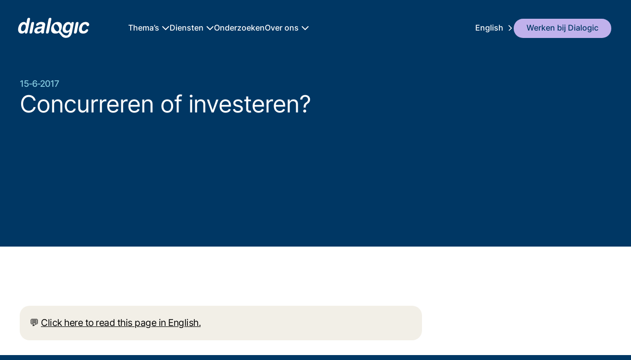

--- FILE ---
content_type: text/html;charset=utf-8
request_url: https://dialogic.nl/2017/06/15/concurreren-of-investeren/
body_size: 51416
content:
<!DOCTYPE html><html  dir="ltr" lang="nl-NL" class="indeling-normaal"><head><meta charset="utf-8"><meta name="viewport" content="width=device-width, initial-scale=1, viewport-fit=cover"><title>Concurreren of investeren? • Dialogic</title><link rel="preconnect" href="https://stats.dialogicplatform.com"><style>.throbber[data-v-d9022139]{background-color:transparent;height:100vw;left:0;opacity:0;pointer-events:none;position:fixed;top:0;visibility:hidden;width:100vw;z-index:1000}.throbber.active[data-v-d9022139]{opacity:1;pointer-events:all;transition-delay:.3s;transition-duration:.3s;transition-property:opacity;visibility:visible}.spinner[data-v-d9022139]{background-image:var(--throbber-image);filter:saturate(0) invert();height:64px;left:calc(50% - 32px);opacity:0;opacity:.8;position:fixed;top:150px;transform:scale(.8);transform:scale(1);transition-duration:.2s;transition-duration:.4s;transition-property:opacity,transform;transition-timing-function:ease-out;width:64px;z-index:1000}</style><style>nav[data-v-34720171]{display:flex;flex-direction:column;margin-bottom:0;padding:30px;padding-left:var(--margin-horizontal);padding-right:var(--margin-horizontal);padding-top:max(env(safe-area-inset-top,0px),30px);position:fixed;top:0;transition-property:padding-top,padding-bottom,margin-bottom;-webkit-user-select:none;-moz-user-select:none;user-select:none;width:100%;z-index:100;--logo-width:165px;--logo-padding:70px;background-color:var(--color-top);overflow:hidden;--logo-offset:15px;--color-nav-line:hsla(0,0%,100%,.15)}nav .primary li.right[data-v-34720171]{background:var(--color-alternate-light);border-radius:var(--border-radius)}nav .primary li.right[data-v-34720171]:hover{background-color:var(--color-button-hover)}nav .primary li.right a[data-v-34720171]{color:var(--color-top-alternate)!important;padding:8px 26px 7px!important}nav .primary li.right a[data-v-34720171]:hover{text-decoration:none}nav[data-v-34720171]>*{z-index:1}@media (scripting:none){nav[data-v-34720171]{backdrop-filter:brightness(80%) blur(50px);-webkit-backdrop-filter:brightness(80%) blur(50px);border-bottom:none;box-shadow:none}}nav div.logo[data-v-34720171]{background-color:var(--color-top-text);display:block;height:47px;margin-top:2px;-webkit-mask:url(/_nuxt/logo.ErRgWXMn.svg);mask:url(/_nuxt/logo.ErRgWXMn.svg);transition-duration:.2s;transition-property:background;transition-timing-function:ease-in-out;width:147px}@media (forced-colors:active){nav div.logo[data-v-34720171],nav div.logo[data-v-34720171]:hover{background-image:url(/_nuxt/logo.ErRgWXMn.svg)!important;background-size:auto auto;filter:saturate(0) brightness(5);-webkit-mask:none!important;mask:none!important}}@media (pointer:fine){div.logo[data-v-34720171]:hover{animation-delay:3s;animation-duration:10s;animation-iteration-count:1;animation-name:gradient-34720171;animation-timing-function:ease-in-out;background-image:linear-gradient(-33deg,var(--color-top-text) 50%,#fdcc00 60%,var(--color-top-text) 70%);background-size:600% 600%}}nav .primary ul[data-v-34720171]{gap:38px;height:100%}nav .primary .primary-expander[data-v-34720171]{flex-grow:1;margin-left:var(--logo-padding);width:calc(100% - var(--logo-padding))}nav .secondary[data-v-34720171] ul li{line-height:2.2em}nav .primary a.go-home[data-v-34720171]{flex-shrink:0;margin-left:calc(var(--logo-offset)*-1);margin-top:0;padding:3px 10px;width:var(--logo-width)}nav .primary[data-v-34720171]{display:flex;justify-items:center;margin-left:auto;margin-right:auto;max-width:calc(var(--max-width));position:relative;width:100%}nav .primary ul[data-v-34720171]{align-items:center;display:flex}nav .primary ul li[data-v-34720171]{display:inline-block}nav .primary ul li[data-v-34720171],nav .secondary[data-v-34720171] ul li{color:var(--color-text);font-size:16px;font-weight:500}nav .expander[data-v-34720171]{display:grid;grid-template-rows:1fr;margin-left:-20px;max-height:0;overflow:hidden;padding-left:20px}nav.open .expander[data-v-34720171]{grid-template-rows:1fr;max-height:100vh;transition-duration:.4s;transition-property:max-height;transition-timing-function:ease-in}@media (prefers-reduced-motion:reduce){nav.open .expander[data-v-34720171]{transition-property:none!important}}nav .secondary[data-v-34720171]{display:flex;flex-direction:column;justify-content:space-around;margin-left:auto;margin-right:auto;margin-top:30px;max-width:calc(var(--max-width));overflow:visible;width:100%}nav .secondary[data-v-34720171] ul{color:var(--color-text);-moz-column-width:220px;column-width:220px;margin-left:calc(var(--logo-width) + var(--logo-padding) - var(--logo-offset));margin-right:auto;max-width:61%;overflow:visible;width:100%}nav .secondary[data-v-34720171] h2{color:var(--color-top-text);font-size:12pt;margin-bottom:25px;margin-left:calc(var(--logo-width) + var(--logo-padding) - var(--logo-offset));margin-right:auto;margin-top:25px;max-width:61%;overflow:visible;width:100%}nav .secondary[data-v-34720171] ul li{list-style-type:none;overflow:visible;padding:0}nav .secondary[data-v-34720171] ul li a{cursor:pointer}nav[data-v-34720171] a{color:var(--color-top-text);display:inline-block;overflow:hidden;text-decoration:none;text-overflow:ellipsis;transition-property:color;white-space:nowrap}nav .primary a[data-v-34720171]{flex-shrink:0}nav[data-v-34720171] a:hover,nav button[data-v-34720171]:hover{text-decoration:underline}li.current a[data-v-34720171]{background-color:#fff3;border-radius:var(--border-radius);margin:-10px -16px;padding:10px 16px}.primary li:not(.right) a.router-link-active[data-v-34720171]:not(.go-home){background-color:#ffffff1a;border-radius:var(--border-radius);margin:-10px -16px!important;padding:10px 16px!important}.secondary[data-v-34720171] a.router-link-active{background-color:#ffffff1a;border-radius:var(--border-radius)}.secondary[data-v-34720171] li:not(.right) a.router-link-active{margin:-5px -16px;padding:5px 16px}.right a.router-link-active[data-v-34720171]{background-color:transparent!important}nav[data-v-34720171]:not(.isAtTop){border-bottom:1px solid var(--color-line);margin-bottom:40px;padding-bottom:13px;padding-top:max(env(safe-area-inset-top,0px),13px)}:root nav.open[data-v-34720171],:root nav[data-v-34720171]:not(.isAtTop){border-bottom:1px solid var(--color-nav-line)}:root nav.open[data-v-34720171]{background-color:var(--color-top-darker);transition-duration:.3s;transition-property:background-color}nav button[data-v-34720171]{background:transparent;border:none;cursor:pointer}nav a.alternative[data-v-34720171]:after{-webkit-mask:url("data:image/svg+xml;charset=utf-8,%3Csvg xmlns='http://www.w3.org/2000/svg' viewBox='0 0 320 512'%3E%3C!--!Font Awesome Free 6.5.2 by @fontawesome - https://fontawesome.com License - https://fontawesome.com/license/free Copyright 2024 Fonticons, Inc.--%3E%3Cpath d='M310.6 233.4c12.5 12.5 12.5 32.8 0 45.3l-192 192c-12.5 12.5-32.8 12.5-45.3 0s-12.5-32.8 0-45.3L242.7 256 73.4 86.6c-12.5-12.5-12.5-32.8 0-45.3s32.8-12.5 45.3 0l192 192z'/%3E%3C/svg%3E");mask:url("data:image/svg+xml;charset=utf-8,%3Csvg xmlns='http://www.w3.org/2000/svg' viewBox='0 0 320 512'%3E%3C!--!Font Awesome Free 6.5.2 by @fontawesome - https://fontawesome.com License - https://fontawesome.com/license/free Copyright 2024 Fonticons, Inc.--%3E%3Cpath d='M310.6 233.4c12.5 12.5 12.5 32.8 0 45.3l-192 192c-12.5 12.5-32.8 12.5-45.3 0s-12.5-32.8 0-45.3L242.7 256 73.4 86.6c-12.5-12.5-12.5-32.8 0-45.3s32.8-12.5 45.3 0l192 192z'/%3E%3C/svg%3E");-webkit-mask-position:0 4px;mask-position:0 4px;-webkit-mask-repeat:no-repeat;mask-repeat:no-repeat;-webkit-mask-size:16px 14px;mask-size:16px 14px}nav a.alternative[data-v-34720171]:after,nav a.has-submenu[data-v-34720171]:after{background-color:var(--color-top-text);content:"";display:inline-block;height:16px;line-height:10px;margin-left:5px;width:16px}nav a.has-submenu[data-v-34720171]:after{-webkit-mask:url("data:image/svg+xml;charset=utf-8,%3Csvg xmlns='http://www.w3.org/2000/svg' height='1em' viewBox='0 0 512 512'%3E%3C!--! Font Awesome Free 6.4.2 by @fontawesome - https://fontawesome.com License - https://fontawesome.com/license (Commercial License) Copyright 2023 Fonticons, Inc.--%3E%3Cpath fill='%23003764' d='M233.4 406.6c12.5 12.5 32.8 12.5 45.3 0l192-192c12.5-12.5 12.5-32.8 0-45.3s-32.8-12.5-45.3 0L256 338.7 86.6 169.4c-12.5-12.5-32.8-12.5-45.3 0s-12.5 32.8 0 45.3l192 192z'/%3E%3C/svg%3E");mask:url("data:image/svg+xml;charset=utf-8,%3Csvg xmlns='http://www.w3.org/2000/svg' height='1em' viewBox='0 0 512 512'%3E%3C!--! Font Awesome Free 6.4.2 by @fontawesome - https://fontawesome.com License - https://fontawesome.com/license (Commercial License) Copyright 2023 Fonticons, Inc.--%3E%3Cpath fill='%23003764' d='M233.4 406.6c12.5 12.5 32.8 12.5 45.3 0l192-192c12.5-12.5 12.5-32.8 0-45.3s-32.8-12.5-45.3 0L256 338.7 86.6 169.4c-12.5-12.5-32.8-12.5-45.3 0s-12.5 32.8 0 45.3l192 192z'/%3E%3C/svg%3E");-webkit-mask-position:0 2px;mask-position:0 2px;-webkit-mask-size:16px 16px;mask-size:16px 16px}nav button.hamburger[data-v-34720171]{background-color:var(--color-top-text);border-radius:0;display:none;height:24px;margin-left:auto;margin-right:0;-webkit-mask:url("data:image/svg+xml;charset=utf-8,%3Csvg xmlns='http://www.w3.org/2000/svg' viewBox='4 4 16 20'%3E%3Cpath d='M19 12.75H5a.75.75 0 0 1 0-1.5h14a.75.75 0 0 1 0 1.5M19 8.25H5a.75.75 0 0 1 0-1.5h14a.75.75 0 0 1 0 1.5M19 17.25H5a.75.75 0 0 1 0-1.5h14a.75.75 0 0 1 0 1.5'/%3E%3C/svg%3E");mask:url("data:image/svg+xml;charset=utf-8,%3Csvg xmlns='http://www.w3.org/2000/svg' viewBox='4 4 16 20'%3E%3Cpath d='M19 12.75H5a.75.75 0 0 1 0-1.5h14a.75.75 0 0 1 0 1.5M19 8.25H5a.75.75 0 0 1 0-1.5h14a.75.75 0 0 1 0 1.5M19 17.25H5a.75.75 0 0 1 0-1.5h14a.75.75 0 0 1 0 1.5'/%3E%3C/svg%3E");-webkit-mask-position:top left;mask-position:top left;-webkit-mask-repeat:no-repeat;mask-repeat:no-repeat;-webkit-mask-size:24px 24px;mask-size:24px 24px;position:absolute;right:12px;top:14.5px;transition-property:top;width:24px}nav.open button.hamburger[data-v-34720171]{-webkit-mask-image:url("data:image/svg+xml;charset=utf-8,%3Csvg xmlns='http://www.w3.org/2000/svg' viewBox='4 4 16 20'%3E%3Cpath d='m13.06 12 4.42-4.42a.75.75 0 1 0-1.06-1.06L12 10.94 7.58 6.52a.75.75 0 0 0-1.06 1.06L10.94 12l-4.42 4.42a.75.75 0 0 0 0 1.06.75.75 0 0 0 1.06 0L12 13.06l4.42 4.42a.75.75 0 0 0 1.06 0 .75.75 0 0 0 0-1.06Z'/%3E%3C/svg%3E");mask-image:url("data:image/svg+xml;charset=utf-8,%3Csvg xmlns='http://www.w3.org/2000/svg' viewBox='4 4 16 20'%3E%3Cpath d='m13.06 12 4.42-4.42a.75.75 0 1 0-1.06-1.06L12 10.94 7.58 6.52a.75.75 0 0 0-1.06 1.06L10.94 12l-4.42 4.42a.75.75 0 0 0 0 1.06.75.75 0 0 0 1.06 0L12 13.06l4.42 4.42a.75.75 0 0 0 1.06 0 .75.75 0 0 0 0-1.06Z'/%3E%3C/svg%3E");transition-duration:2s;transition-property:top,-webkit-mask-image;transition-property:top,mask-image;transition-property:top,mask-image,-webkit-mask-image}nav button img[data-v-34720171]{height:18px;line-height:21px;width:18px}nav button[data-v-34720171]{margin:0 0 0 10px;padding:10px}@keyframes gradient-34720171{0%{background-position:0 0}50%{background-position:100% 50%}to{background-position:0 50%}}@media screen and (max-width:800px){nav[data-v-34720171]{padding:max(env(safe-area-inset-top,0px),10px) 10px 30px}nav[data-v-34720171]:not(.isAtTop){padding-top:max(env(safe-area-inset-top,0px),10px)}nav button.hamburger[data-v-34720171]{display:block!important;margin-right:0!important;top:20px!important}nav img.logo[data-v-34720171]{height:auto!important;width:auto!important}nav .primary ul[data-v-34720171]{padding-left:max(env(safe-area-inset-left,0px),15px);padding-right:max(env(safe-area-inset-right,0px),15px)}nav .primary a.go-home[data-v-34720171]{margin-bottom:0;margin-left:0!important;margin-top:4px;width:auto}nav .secondary[data-v-34720171]{box-sizing:border-box;padding-left:var(--margin-horizontal)}nav .secondary[data-v-34720171] ul{-moz-column-width:auto;column-width:auto;margin-left:0;max-width:100%;width:100%!important}nav img.logo[style][data-v-34720171]{height:32px!important;transition-property:height;width:auto!important}nav.open .expander[data-v-34720171]{transition:none!important}}@media screen and (max-width:1100px){nav button.hamburger[data-v-34720171]{display:block!important}nav .primary>.primary-expander[data-v-34720171]{display:flex!important;flex-grow:1;margin:-10px -20px;max-height:0;overflow:hidden;padding:10px 20px}nav.open .primary>.primary-expander[data-v-34720171]{max-height:100vh;transition-duration:.4s;transition-property:max-height;width:100%}li.spacer[data-v-34720171]{display:none!important}nav .primary ul[data-v-34720171]{gap:25px}nav.open .primary[data-v-34720171]{flex-direction:column}nav.open .primary .current a[data-v-34720171]{width:calc(100% + 32px)}nav.open .primary>a[data-v-34720171]{margin-right:50px}nav.open.current .primary ul li[data-v-34720171]:not(.current){display:none}nav .secondary[data-v-34720171]{justify-content:flex-start;margin-top:20px}nav:not(.open) .primary ul[data-v-34720171]{display:none}nav .primary ul[data-v-34720171]{margin-left:0!important}nav .secondary[data-v-34720171] ul{-moz-column-width:260px;column-width:260px;margin-left:0;max-width:100%!important}nav .secondary[data-v-34720171] ul.languages,nav .secondary[data-v-34720171] ul.view-modes{-moz-column-width:120px;column-width:120px}nav.open .primary ul[data-v-34720171]{align-items:flex-start;display:flex;flex-direction:column;margin-top:20px}nav.open .primary ul>li[data-v-34720171]{display:block;margin-left:0}nav.open .primary ul li.current[data-v-34720171]{width:100%}nav.open .primary ul li[data-v-34720171]:not(.right):has(a.router-link-active){width:100%}nav img.logo[style][data-v-34720171]{height:45px!important;width:auto!important}nav .secondary[data-v-34720171] h2{margin-left:0}}</style><style>.text[data-v-8b8c8750]:last-child{min-height:50vh}input[class=search][data-v-8b8c8750]::-moz-placeholder{color:#fffc}input[class=search][data-v-8b8c8750]::placeholder{color:#fffc}</style><style>footer[data-v-ec01a41d]{align-items:flex-start;background-color:var(--color-footer);color:var(--color-footer-text);grid-column-end:right-end;grid-column-start:left-start;margin-left:env(safe-area-inset-left,20px);margin-right:env(safe-area-inset-right,0);padding-bottom:30px;padding-top:80px;row-gap:var(--grid-gap);width:100%}footer.top .contact[data-v-ec01a41d]{color:var(--color-footer-text-light);line-height:1.2em;text-align:right}footer.top .contact a[data-v-ec01a41d]{color:var(--color-footer-text-light);text-decoration:none}footer.top .contact a[data-v-ec01a41d]:hover{text-decoration:underline}footer.top>div[data-v-ec01a41d]{display:grid;grid-column-end:right-end;grid-column-start:left-start;grid-template-columns:2fr 1fr}@media (max-width:800px){footer.top>div[data-v-ec01a41d]{grid-template-columns:1fr;margin-bottom:20px;row-gap:20px}footer.top .contact[data-v-ec01a41d]{text-align:left!important}}footer.top>div p[data-v-ec01a41d]{margin-bottom:5px}footer h2[data-v-ec01a41d]{color:var(--color-footer-text-light);font-size:16px;font-weight:500;letter-spacing:-1px;line-height:20.8px;margin-bottom:20px}footer.bottom[data-v-ec01a41d]{background-color:var(--color-top-darker);padding-bottom:20px;padding-top:20px}footer.bottom ul[data-v-ec01a41d]{display:flex;gap:10px;grid-column-end:right-end;grid-column-start:left-start;justify-content:space-between;margin-left:env(safe-area-inset-left,0);margin-right:env(safe-area-inset-right,0);padding:0}footer ul li[data-v-ec01a41d]{display:inline;overflow:hidden;padding:10px 0;text-align:left;text-overflow:ellipsis;white-space:nowrap;white-space:wrap}footer ul li a[data-v-ec01a41d]{color:var(--color-footer-text);text-decoration:none}footer ul li a[data-v-ec01a41d]:hover{text-decoration:underline}footer[data-v-ec01a41d] a.action{border-color:var(--color-footer-text-light);color:var(--color-footer-text-light)}@media screen and (max-width:1000px){footer ul[data-v-ec01a41d]{flex-direction:column}}</style><style>article[data-v-1917fc6f]{align-items:center;display:grid;flex-direction:row;gap:20px;grid-template-columns:1fr minmax(100px,min-content);padding-bottom:40px!important}a.action[data-v-1917fc6f]{background-color:transparent;border:1px solid var(--color-light);border-radius:20px;color:var(--color-light);cursor:pointer;display:inline-block;font-size:16px;font-weight:500;line-height:1.2em;overflow:hidden;padding:8px 18px;position:relative;text-align:center;text-decoration:none;text-overflow:ellipsis;-webkit-user-select:none;-moz-user-select:none;user-select:none;white-space:nowrap}a.action[data-v-1917fc6f]:hover{background-color:var(--color-top-text)!important;color:var(--color-top)!important}</style><style>main[data-v-48fa4425]{display:flex;flex-direction:column}main[data-v-48fa4425]>header+article.interview{padding-top:180px!important}main[data-v-48fa4425]>header+section.news{padding-top:100px!important}main[data-v-48fa4425]>:not(:first-child){padding-bottom:80px;padding-top:50px}main[data-v-48fa4425]>:not(:first-child).heading+article{padding-top:0}main[data-v-48fa4425]>:nth-child(2):not(.filter){padding-top:120px}main[data-v-48fa4425]>:first-child{z-index:3}main[data-v-48fa4425]>.contactpersoon:last-child{padding-bottom:150px!important}main[data-v-48fa4425]>.slogan+.text{padding-top:0!important}</style><style>header.hero[data-v-2aeea304]{background-color:var(--color-top);color:var(--color-top-text);font-size:var(--font-size-body);grid-template-rows:minmax(var(--min-hero-height),min-content);transition-duration:.5s;transition-property:grid-template-rows;transition-timing-function:ease-out;width:100%;--color-text:var(--color-top-text);--color-link:var(--color-top-text)}header.hero.short[data-v-2aeea304]{margin-bottom:40px;min-height:0!important}header.hero.short>.right[data-v-2aeea304]{grid-column-end:right-end;grid-column-start:left-start;max-width:700px}header.hero>.right[data-v-2aeea304]{display:flex;flex-direction:column;grid-column-end:right-end;grid-column-start:right-start;height:100%;overflow:hidden;padding-bottom:80px;padding-top:40px;width:100%}header.hero>.right[data-v-2aeea304] .excerpt{font-size:20px;font-weight:400;letter-spacing:-.83px;line-height:1.4em;max-width:var(--max-text-column-width);opacity:.7}header.hero>.left[data-v-2aeea304]{border-radius:var(--border-radius);display:grid;grid-column-end:left-end;grid-column-start:left-start;margin-bottom:calc(var(--border-radius)*-1 - 20px);max-height:500px;overflow:hidden}header.hero .right[data-v-2aeea304] h2{color:var(--color-light);font-size:18px;font-weight:500;letter-spacing:-1px;line-height:20.8px;margin-bottom:2px}header.hero .right[data-v-2aeea304] h1{font-size:48px;font-weight:400;letter-spacing:-1px;line-height:57.6px;margin-bottom:12px;max-width:100%;overflow:hidden;text-wrap:balance;white-space:wrap}header.hero .right[data-v-2aeea304] blockquote{font-size:42px;font-weight:400;letter-spacing:-1px;line-height:1.2em;margin-bottom:12px;margin-top:12px!important;max-width:var(--max-text-column-width);overflow:hidden;text-wrap:pretty;white-space:wrap}header.hero .right[data-v-2aeea304] h1 em{font-family:var(--font-emphasis);font-style:italic}header.hero .right[data-v-2aeea304] blockquote{color:var(--color-text);font-family:var(--font-emphasis);font-style:italic;margin:0 0 15px;padding:0}:root.indeling-breed header.hero .left[data-v-2aeea304]{margin-bottom:calc(var(--wide-image-height)*-1 + var(--border-radius)*4);order:1}:root.indeling-breed header.hero .right[data-v-2aeea304]{margin-left:auto;margin-right:auto;max-width:var(--max-text-column-width);order:0}:root.indeling-breed header.hero[data-v-2aeea304]{grid-template-rows:auto}:root.indeling-breed header.hero .left[data-v-2aeea304] aside{height:calc(var(--wide-image-height) + 43px);max-height:calc(var(--wide-image-height) + 43px)}</style><style>.inner[data-v-255ce1a0]{font-weight:400;grid-column-end:right-end;grid-column-start:right-start;max-width:var(--max-text-column-width)}:root.indeling-breed .inner[data-v-255ce1a0],:root.indeling-project .inner[data-v-255ce1a0]{margin-left:auto;margin-right:auto}:root.indeling-breed .text[data-v-255ce1a0]{padding-top:calc(var(--wide-image-height) - var(--border-radius))}.inner[data-v-255ce1a0],.inner[data-v-255ce1a0] *{font-size:var(--font-size-body);letter-spacing:-.5px;line-height:30.4px}.inner[data-v-255ce1a0] :is(blockquote,cite){font-size:36px;letter-spacing:-.5px}.inner[data-v-255ce1a0] :is(h2,h3,h4){font-size:27px;font-weight:600;letter-spacing:-.8px;line-height:35.1px}.inner[data-v-255ce1a0] a:not(.action){color:inherit!important}.inner[data-v-255ce1a0] ol,.inner[data-v-255ce1a0] ul{margin-top:20px}.inner[data-v-255ce1a0] p+ol,.inner[data-v-255ce1a0] p+ul{margin-top:0}.inner[data-v-255ce1a0] ul li::marker{color:var(--color-bullet-point)}.inner[data-v-255ce1a0] ol li::marker{color:var(--color-bullet-point)}.inner[data-v-255ce1a0] b,.inner[data-v-255ce1a0] li b:first-child,.inner[data-v-255ce1a0] li strong:first-child,.inner[data-v-255ce1a0] strong{color:var(--color-text-heading)}.alignLeft .inner[data-v-255ce1a0]{grid-column-end:right-end;grid-column-start:left-start;max-width:68%}@media (max-width:800px){.alignLeft .inner[data-v-255ce1a0]{max-width:100vw!important}}:root.indeling-project .inner[data-v-255ce1a0],:root:not(.indeling-normaal) .inner[data-v-255ce1a0]{grid-column-end:right-end;grid-column-start:left-start;padding-left:0}:root.indeling-project .inner[data-v-255ce1a0]{padding-right:0}.slogan-left[data-v-255ce1a0]{color:var(--color-text-heading);font-size:var(--line-height-main);font-size:var(--font-size-body);font-weight:500;grid-column-end:left-end;grid-column-start:left-start;letter-spacing:-.5px;text-align:right;text-wrap:balance}.flip .slogan-left[data-v-255ce1a0]{grid-column-end:right-end;grid-column-start:right-start;max-width:350px;text-align:left}[data-v-255ce1a0] p ol,[data-v-255ce1a0] p ul{font-size:1em}[data-v-255ce1a0] h2{margin-bottom:20px;margin-top:30px}[data-v-255ce1a0] h3{font-size:22px!important;margin-bottom:10px;margin-top:20px}[data-v-255ce1a0] a:not(.action)[href]:not([href*="dialogic.nl"]):not([href^="/"]):not([href^="#"]):not([href^="javascript:"]):after{background-image:url("data:image/svg+xml;charset=utf-8,%3Csvg xmlns='http://www.w3.org/2000/svg' width='512' height='512' viewBox='5 5 120 120'%3E%3Cpath fill='%23bbe0e3' d='M124 8v36c0 2.211-1.789 4-4 4s-4-1.789-4-4V17.656L58.828 74.828C58.047 75.609 57.023 76 56 76s-2.047-.391-2.828-1.172a3.997 3.997 0 0 1 0-5.656L110.344 12H84c-2.211 0-4-1.789-4-4s1.789-4 4-4h36c2.211 0 4 1.789 4 4m-16 104V64c0-2.211-1.789-4-4-4s-4 1.789-4 4v48c0 2.207-1.793 4-4 4H16c-2.207 0-4-1.793-4-4V32c0-2.207 1.793-4 4-4h48c2.211 0 4-1.789 4-4s-1.789-4-4-4H16C9.383 20 4 25.383 4 32v80c0 6.617 5.383 12 12 12h80c6.617 0 12-5.383 12-12'/%3E%3C/svg%3E");background-position:50%;background-repeat:no-repeat;background-size:.8em .8em;content:"";display:inline-block;height:.8em;line-height:var(--line-height-main);padding-left:10px;vertical-align:center;width:.9em}[data-v-255ce1a0] blockquote{color:var(--color-text);font-family:var(--font-emphasis);font-size:36px!important;letter-spacing:-1px;line-height:1.4em!important;margin-bottom:40px;margin-left:40px;margin-top:40px;max-width:var(--max-text-column-width);text-wrap:balance}[data-v-255ce1a0] img,[data-v-255ce1a0] picture{border-radius:var(--border-radius);display:block;margin-bottom:40px!important;margin-left:auto;margin-right:auto;margin-top:40px!important;max-width:80%!important;-o-object-fit:scale-down;object-fit:scale-down;width:inherit!important}[data-v-255ce1a0] h2:not(:first-child),[data-v-255ce1a0] h3:not(:first-child){margin-top:50px}[data-v-255ce1a0] h2:first-child,[data-v-255ce1a0] h3:first-child{margin-top:0}[data-v-255ce1a0] h2,[data-v-255ce1a0] h3{font-weight:500;letter-spacing:-1px}[data-v-255ce1a0] h2 em{font-family:var(--font-emphasis)}[data-v-255ce1a0] p ul{margin-top:1em}[data-v-255ce1a0] p{margin-bottom:1em}[data-v-255ce1a0] p+ul{margin-top:0}[data-v-255ce1a0] ul{margin-top:1em}[data-v-255ce1a0] .gallery{display:grid;gap:20px;grid-template-columns:repeat(auto-fit,minmax(200px,1fr));width:100%}[data-v-255ce1a0] .gallery *{height:100%;-o-object-fit:cover;object-fit:cover;width:100%}[data-v-255ce1a0] .gallery br{display:none}[data-v-255ce1a0] ul.cards{display:grid;gap:20px;grid-template-columns:repeat(auto-fill,minmax(300px,1fr));margin:0;padding:0}[data-v-255ce1a0] ul.cards>li{background-color:var(--color-card);border-radius:var(--border-radius);list-style-type:none;margin:0;padding:var(--border-radius)}[data-v-255ce1a0] h1 b,[data-v-255ce1a0] h1 strong,[data-v-255ce1a0] h2 b,[data-v-255ce1a0] h2 strong,[data-v-255ce1a0] h3 b,[data-v-255ce1a0] h3 strong{font-weight:inherit!important}</style><style>.machine-translated[data-v-d6d7d197]{background-color:var(--color-card);border-radius:calc(var(--border-radius)/2);margin-bottom:25px;margin-top:0;padding:calc(var(--border-radius)/2)!important}.machine-translated p[data-v-d6d7d197]{margin-bottom:0}.machine-translated p+p[data-v-d6d7d197]{margin-top:1em}</style><style>.news[data-v-7fb6d2a1]{background-color:var(--color-background);padding-top:0!important;row-gap:120px}.news .show-all-after[data-v-7fb6d2a1]{display:none}.news .four[data-v-7fb6d2a1]{border-top:1px solid var(--color-line)}.news>article[data-v-7fb6d2a1]:nth-child(odd) picture{height:360px}.news>article[data-v-7fb6d2a1]:nth-child(2n) picture{height:480px}:root.indeling-breed .news[data-v-7fb6d2a1]{display:flex;justify-content:center}.news article[data-v-7fb6d2a1]{gap:17px}.news article[data-v-7fb6d2a1],.news article>div[data-v-7fb6d2a1]{display:flex;flex-direction:column}.news article>div[data-v-7fb6d2a1]{gap:10px}.news article a[data-v-7fb6d2a1]:hover{text-decoration:underline}.news article h2[data-v-7fb6d2a1],.news>article h2 a[data-v-7fb6d2a1]{color:var(--color-title)}.news article h2[data-v-7fb6d2a1]{font-size:21px;font-weight:500;letter-spacing:-1px;line-height:25.2px}.news .four article[data-v-7fb6d2a1]{min-height:250px;padding:50px 20px 20px}.news .four article[data-v-7fb6d2a1]:not(:first-child){border-left:1px solid var(--color-line)}.news .four article:first-child h2[data-v-7fb6d2a1]{color:var(--color-title)}.news .four article h2[data-v-7fb6d2a1]{color:#003764cc;font-size:22px}.news article h3[data-v-7fb6d2a1]{color:var(--color-subtitle);font-size:16px;font-weight:500;letter-spacing:-1px;line-height:20.8px}.news>article[data-v-7fb6d2a1]:nth-child(odd){grid-column-end:left-end;grid-column-start:left-start}.news>article[data-v-7fb6d2a1]:nth-child(2n){grid-column-end:right-end;grid-column-start:right-start}.news article[data-v-7fb6d2a1] img{transition-duration:.3s;transition-property:transform;transition-timing-function:ease-in-out}.news article[data-v-7fb6d2a1]:hover img{transform:scale(1.1)}.four.center[data-v-7fb6d2a1]{gap:0}.four.center article[data-v-7fb6d2a1]{text-align:center}</style><link rel="stylesheet" href="/_nuxt/entry.Dn7pXdw8.css" crossorigin><link rel="stylesheet" href="/_nuxt/Aside.DrXQEU6l.css" crossorigin><link rel="stylesheet" href="/_nuxt/Slogan.CCMmSA-9.css" crossorigin><link rel="stylesheet" href="/_nuxt/Contactpersoon.DfuiJa98.css" crossorigin><link rel="stylesheet" href="/_nuxt/Slider.DGEFHKPV.css" crossorigin><link rel="stylesheet" href="/_nuxt/Referenties.BFzXOkaL.css" crossorigin><link rel="modulepreload" as="script" crossorigin href="/_nuxt/BCGC2o_0.js"><link rel="modulepreload" as="script" crossorigin href="/_nuxt/hgJ2IaAI.js"><link rel="modulepreload" as="script" crossorigin href="/_nuxt/CVdMUhOC.js"><link rel="modulepreload" as="script" crossorigin href="/_nuxt/DRUctdOo.js"><link rel="modulepreload" as="script" crossorigin href="/_nuxt/CLGVkvxt.js"><link rel="modulepreload" as="script" crossorigin href="/_nuxt/pHiig2z2.js"><link rel="modulepreload" as="script" crossorigin href="/_nuxt/fwTzt_ZV.js"><link rel="modulepreload" as="script" crossorigin href="/_nuxt/9TsfPWZQ.js"><link rel="modulepreload" as="script" crossorigin href="/_nuxt/itddzNQ6.js"><link rel="preload" as="fetch" fetchpriority="low" crossorigin="anonymous" href="/_nuxt/builds/meta/6c4fb21d-da66-4c89-8be9-24432aa183c3.json"><link rel="prefetch" as="image" type="image/svg+xml" href="/_nuxt/logo.ErRgWXMn.svg"><link rel="prefetch" as="image" type="image/png" href="/_nuxt/loading-light.CIGE0TPK.png"><link rel="prefetch" as="script" crossorigin href="/_nuxt/D4I5YVul.js"><meta name="apple-mobile-web-app-capable" content="yes"><meta name="mobile-web-app-capable" content="yes"><meta name="apple-mobile-web-app-title" content="Dialogic"><meta name="apple-mobile-web-app-status-bar-style" content="black-translucent"><meta name="author" content="Dialogic innovatie & interactie"><meta name="generator" content="Dialogic CMS"><meta name="designer" content="Tommy van der Vorst"><meta name="color-scheme" content="light"><link rel="alternate" type="application/rss+xml" title="RSS" href="/rss.xml"><link rel="shortcut icon" href="/favicon.ico"><link rel="copyright" href="/license.txt" title="Licensing information"><link rel="alternate" hreflang="en-GB" href="/en/2017/06/15/concurreren-of-investeren/"><link rel="alternate" hreflang="de-DE" href="/de/2017/06/15/concurreren-of-investeren/"><link rel="alternate" hreflang="af-ZA" href="/af/2017/06/15/concurreren-of-investeren/"><link rel="alternate" hreflang="fr-FR" href="/fr/2017/06/15/concurreren-of-investeren/"><link rel="alternate" hreflang="it-IT" href="/it/2017/06/15/concurreren-of-investeren/"><link rel="alternate" hreflang="es-ES" href="/es/2017/06/15/concurreren-of-investeren/"><link rel="alternate" hreflang="dk-DK" href="/dk/2017/06/15/concurreren-of-investeren/"><link rel="alternate" hreflang="no-NO" href="/no/2017/06/15/concurreren-of-investeren/"><link rel="alternate" hreflang="sv-SE" href="/sv/2017/06/15/concurreren-of-investeren/"><meta property="og:title" content="Concurreren of investeren?"><meta property="og:type" content="website"><meta property="og:locale" content="nl-NL"><meta name="twitter:card" content="summary_large_image"><link rel="canonical" href="https://dialogic.nl/2017/06/15/concurreren-of-investeren/"><meta property="og:url" content="https://dialogic.nl/2017/06/15/concurreren-of-investeren/"><script type="module" src="/_nuxt/BCGC2o_0.js" crossorigin></script></head><body><div id="__nuxt"><!--[--><!----><!----><!----><!----><!----><!----><!----><!----><!----><!----><!----><!----><!----><!--[--><!----><!----><!----><!----><!----><!----><!----><!----><!----><!--]--><div class="throbber" data-v-d9022139><div class="spinner" data-v-d9022139></div></div><nav aria-expanded="false" class="isAtTop" data-v-34720171><div class="primary" data-v-34720171><a href="/" class="go-home" title="Naar de voorpagina" data-v-34720171><!--[--><div class="logo" title="Naar de voorpagina" data-v-34720171></div><!--]--></a><div class="primary-expander" data-v-34720171><ul data-v-34720171><!--[--><!--[--><li class="" data-v-34720171><a class="has-submenu" href="?menu=12569" title="Thema’s" data-v-34720171><span data-v-34720171>Thema’s</span></a></li><!--]--><!--[--><!----><!--]--><!--[--><!----><!--]--><!--[--><!----><!--]--><!--[--><!----><!--]--><!--[--><!----><!--]--><!--[--><!----><!--]--><!--[--><!----><!--]--><!--[--><!----><!--]--><!--[--><!----><!--]--><!--[--><!----><!--]--><!--[--><!----><!--]--><!--[--><!----><!--]--><!--[--><li class="" data-v-34720171><a class="has-submenu" href="?menu=12570" title="Diensten" data-v-34720171><span data-v-34720171>Diensten</span></a></li><!--]--><!--[--><!----><!--]--><!--[--><!----><!--]--><!--[--><!----><!--]--><!--[--><!----><!--]--><!--[--><!----><!--]--><!--[--><!----><!--]--><!--[--><!----><!--]--><!--[--><!----><!--]--><!--[--><li class="" data-v-34720171><a href="/onderzoeken/" class="" title="Onderzoeken" data-v-34720171><!--[--><span data-v-34720171>Onderzoeken</span><!--]--></a></li><!--]--><!--[--><li class="" data-v-34720171><a class="has-submenu" href="?menu=12589" title="Over ons" data-v-34720171><span data-v-34720171>Over ons</span></a></li><!--]--><!--[--><!----><!--]--><!--[--><!----><!--]--><!--[--><!----><!--]--><!--[--><!----><!--]--><!--[--><!----><!--]--><!--[--><!----><!--]--><!--]--><li class="spacer" style="flex:1;" data-v-34720171></li><li data-v-34720171><a class="alternative" href="/en/2017/06/15/concurreren-of-investeren/" hreflang="en-GB" data-v-34720171>English</a></li><!--[--><!--[--><li class="right" data-v-34720171><a href="/werken-bij-dialogic/" class="" data-v-34720171><!--[--><span data-v-34720171>Werken bij Dialogic</span><!--]--></a></li><!--]--><!--]--></ul></div><button type="button" class="hamburger" aria-expanded="false" aria-label="Open/sluit menu" title="Open/sluit menu" data-v-34720171></button></div><div class="expander" data-v-34720171><div class="secondary" data-v-34720171><!----><ul data-v-34720171><!--[--><!--[--><!----><!--]--><!--[--><!----><!--]--><!--[--><!----><!--]--><!--[--><!----><!--]--><!--[--><!----><!--]--><!--[--><!----><!--]--><!--[--><!----><!--]--><!--[--><!----><!--]--><!--[--><!----><!--]--><!--[--><!----><!--]--><!--[--><!----><!--]--><!--[--><!----><!--]--><!--[--><!----><!--]--><!--[--><!----><!--]--><!--[--><!----><!--]--><!--[--><!----><!--]--><!--[--><!----><!--]--><!--[--><!----><!--]--><!--[--><!----><!--]--><!--[--><!----><!--]--><!--[--><!----><!--]--><!--[--><!----><!--]--><!--[--><!----><!--]--><!--[--><!----><!--]--><!--[--><!----><!--]--><!--[--><!----><!--]--><!--[--><!----><!--]--><!--[--><!----><!--]--><!--[--><!----><!--]--><!--[--><!----><!--]--><!--]--></ul></div></div></nav><main class="isAtTop" data-v-8b8c8750 data-v-48fa4425><!--[--><!--[--><!----><!----><header class="hero grid single short" data-v-8b8c8750 data-v-2aeea304><!----><div class="right" data-v-2aeea304><!--[--><!--[--><div data-v-8b8c8750><h2 data-motion="h2" data-motion-before="1" data-v-8b8c8750><span data-v-8b8c8750>15-6-2017</span></h2><!----><!----><h1 data-motion="h1" data-motion-before="1" data-v-8b8c8750>Concurreren of investeren?</h1><!----><!----><!----></div><!--]--><!--]--></div></header><!----><article class="grid text alignLeft text" style="background-color:var(--color-background);" data-v-8b8c8750 data-motion="text" data-motion-before="1" data-v-255ce1a0><div class="machine-translated inner" data-v-255ce1a0 data-v-d6d7d197><!----><p data-v-d6d7d197> 💬 <a href="/en/2017/06/15/concurreren-of-investeren/" class="" hreflang="en-GB" data-v-d6d7d197>Click here to read this page in English.</a></p></div><!----><div class="inner" data-v-255ce1a0><!--[--><div data-v-8b8c8750><h4>Electronic Communications Code</h4>
<p>De Europese Commissie wil de concurrentie in de telecommarkt loslaten in ruil voor investeringen, aldus BEREC. In het voorstel wat moet leiden tot de Electronic Communications Code zijn allerlei maatregelen te vinden die ertoe zullen leiden dat de toezichthouders stappen achteruit moeten nemen. De ratio lijkt te zijn dat afwezigheid van regulering zal leiden tot investeringen en dat teruglopende concurrentie een acceptabele prijs is. BEREC waarschuwt echter dat de eindgebruiker hier niet mee geholpen is en adviseert een deel van de plannen te schrappen.</p>
<h4>Stap terug</h4>
<p>Als de plannen ongewijzigd worden doorgevoerd, zal er een verschuiving plaatsvinden van ex-ante naar ex-post toezicht. Markten worden dan niet meer vooraf gereguleerd, maar alleen achteraf, via het algemene mededingingstoezicht. De toezichthouders onderkennen de overkoepelende filosofie dat ex-ante regulering geleidelijk wordt gereduceerd, maar verwachten dat er altijd knelpunten in de markten blijven zitten of dat er nieuwe ontstaan. Dat maakt het riskant om de toezichthouders te verplichten om op allerlei terreinen ineens stappen terug te doen.</p>
<h4>Schrappen</h4>
<p>BEREC adviseert om twee nieuwe onderdelen uit de Code volledig te schrappen, ten eerste ‘Co-investment’. De Europese Commissie wil investeringen in nieuwe (breedband)netwerken bevorderen, in ruil voor verlichting van de regels. Op het moment dat er sprake is van co-investeerders, moet de toezichthouder voortaan per definitie afzijdig blijven. BEREC ziet als mogelijkheid dat een co-investeerder alleen financieel deelneemt, zonder een bijdrage te leveren aan de ontwikkeling van de technologie of diensten. Dat zou een bestaand monopolie juist sterker kunnen maken. Er zijn al een paar landen waarin co-investeerders actief zijn, binnen de bestaande regels. BEREC doet een aantal suggesties voor wijzigingen, die erop neer komen dat de toezichthouder wel de vinger aan de pols kan houden.</p>
<p>Een tweede punt waar BEREC helemaal niets in ziet, betreft ‘verticaal gescheiden ondernemingen’. De Commissie stelt voor om alle regels te schrappen voor aanbieders die het netwerk hebben ondergebracht in een wholesalebedrijf. BEREC waarschuwt dat er dan ook geen regulering meer is voor aanbieders die de scheiding alleen administratief hebben doorgevoerd, maar in de praktijk nog als één bedrijf werken. Als je dan alleen nog maar ex-post kan ingrijpen, is het te laat, vinden de toezichthouders.</p>
</div><!--]--></div><!----></article><!----><!----><!----><!----><!----><!----><!----><!----><!----><!----><!----><!----><!----><!----><!----><!----><!----><!----><!----><!----><!--]--><!--]--></main><!--[--><footer class="grid top" data-v-ec01a41d><div data-v-ec01a41d><div style="max-width:500px;" data-v-ec01a41d><h2 data-v-ec01a41d><div data-v-ec01a41d>Blijf op de hoogte</div><div data-v-ec01a41d></div></h2><article class="nieuwsbrief" data-v-ec01a41d data-v-1917fc6f><p data-v-1917fc6f>Ontvang iedere twee maanden onze nieuwsbrief</p><a class="action" href="https://confirmsubscription.com/h/r/81505BE70E6CBF15" target="_blank" noreferer data-v-1917fc6f>Inschrijven</a><p data-v-1917fc6f>Volg onze LinkedIn-pagina</p><a class="action" href="https://www.linkedin.com/company/dialogicinnovatie/" target="_blank" noreferer data-v-1917fc6f>Volgen</a></article></div><div class="contact" data-v-ec01a41d><h2 data-v-ec01a41d>Dialogic innovatie &amp; interactie</h2><p data-v-ec01a41d><a href="https://maps.app.goo.gl/aZeU39zWHMB6NZoB9" target="_new" data-v-ec01a41d>Hooghiemstraplein 33, Utrecht</a></p><p data-v-ec01a41d><a href="tel:+31302150580" data-v-ec01a41d>030-215 05 80</a></p><p data-v-ec01a41d><a href="mailto:info@dialogic.nl" data-v-ec01a41d>info@dialogic.nl</a></p></div></div></footer><footer class="grid bottom" data-v-ec01a41d><ul data-v-ec01a41d><li style="text-align:left;" data-v-ec01a41d><a href="/meta" class="" data-v-ec01a41d><!--[-->©  1998-2025<!--]--></a></li><!--[--><li data-v-ec01a41d><a href="/meta/algemene-voorwaarden/" class="" data-v-ec01a41d><!--[-->Algemene voorwaarden<!--]--></a></li><li data-v-ec01a41d><a href="/meta/privacyverklaring/" class="" data-v-ec01a41d><!--[-->Privacyverklaring<!--]--></a></li><li data-v-ec01a41d><a href="/lopende-onderzoeken/" class="" data-v-ec01a41d><!--[-->Lopende onderzoeken<!--]--></a></li><!--]--></ul></footer><!--]--><!--]--></div><div id="teleports"></div><script type="application/json" data-nuxt-data="nuxt-app" data-ssr="true" id="__NUXT_DATA__">[["ShallowReactive",1],{"data":2,"state":202,"once":226,"_errors":227,"serverRendered":207,"path":229},["ShallowReactive",3],{"GET::/api/wp/v2/menu-items?{\"menus\":148,\"_fields\":\"title,parent,id,url\",\"language\":\"nl\"}":4,"GET::/api/wp/v2/pages?{\"slug\":\"concurreren-of-investeren\",\"_fields\":\"id,slug,title,content,date_gmt,acf,template,featured_media,link\",\"language\":\"nl\"}":155,"GET::/api/wp/v2/posts?{\"slug\":\"concurreren-of-investeren\",\"_fields\":\"id,slug,title,content,date_gmt,acf,template,featured_media,link\",\"language\":\"nl\"}":158,"GET::/api/wp/v2/menu-items?{\"menus\":147,\"_fields\":\"title,parent,id,url,slug\",\"language\":\"nl\"}":175,"HEAD::/api/wp/v2/?{\"_fields\":\"slug,acf\",\"language\":\"nl\"}":172,"GET::/api/wp/v2/menu-items?{\"menus\":149,\"_fields\":\"title,parent,id,url\",\"language\":\"nl\"}":193,"GET::/api/wp/v2/pages?{\"_fields\":\"id,title,date,excerpt,slug,date_gmt,type,featured_media,acf,link\",\"per_page\":6,\"parent\":3919,\"orderby\":\"menu_order\",\"order\":\"asc\",\"language\":\"nl\"}":200},{"items":5,"total":154},[6,12,16,21,26,31,36,41,46,51,56,61,66,71,76,80,85,90,95,100,105,110,115,120,125,130,135,140,144,149],{"id":7,"title":8,"url":10,"parent":11},12569,{"rendered":9},"Thema&#8217;s","https://content.dialogiconderzoek.nl/thema/arbeidsmarkt/",0,{"id":13,"title":14,"url":10,"parent":7},12577,{"rendered":15},"Arbeidsmarkt",{"id":17,"title":18,"url":20,"parent":7},12578,{"rendered":19},"Cultuur en media","https://content.dialogiconderzoek.nl/thema/media-en-cultuur/",{"id":22,"title":23,"url":25,"parent":7},14773,{"rendered":24},"Cybersecurity","https://content.dialogiconderzoek.nl/thema/cybersecurity/",{"id":27,"title":28,"url":30,"parent":7},12579,{"rendered":29},"Digitale connectiviteit","https://content.dialogiconderzoek.nl/thema/digitale-connectiviteit/",{"id":32,"title":33,"url":35,"parent":7},12580,{"rendered":34},"Digitalisering","https://content.dialogiconderzoek.nl/thema/digitalisering/",{"id":37,"title":38,"url":40,"parent":7},12582,{"rendered":39},"Innovatie","https://content.dialogiconderzoek.nl/thema/innovatie/",{"id":42,"title":43,"url":45,"parent":7},14774,{"rendered":44},"Justitie en veiligheid","https://content.dialogiconderzoek.nl/thema/justitie-en-veiligheid/",{"id":47,"title":48,"url":50,"parent":7},12581,{"rendered":49},"Klimaat en energie","https://content.dialogiconderzoek.nl/thema/klimaat-en-energie/",{"id":52,"title":53,"url":55,"parent":7},12583,{"rendered":54},"Ondernemerschap en mkb","https://content.dialogiconderzoek.nl/thema/ondernemerschap-en-mkb/",{"id":57,"title":58,"url":60,"parent":7},12586,{"rendered":59},"Onderwijs","https://content.dialogiconderzoek.nl/thema/onderwijs/",{"id":62,"title":63,"url":65,"parent":7},12588,{"rendered":64},"Wetenschap en onderzoek","https://content.dialogiconderzoek.nl/thema/wetenschap-en-onderzoek/",{"id":67,"title":68,"url":70,"parent":7},12584,{"rendered":69},"Zorg","https://content.dialogiconderzoek.nl/thema/zorg/",{"id":72,"title":73,"url":75,"parent":11},12570,{"rendered":74},"Diensten","https://content.dialogiconderzoek.nl/dienst/beleidsonderzoek/",{"id":77,"title":78,"url":75,"parent":72},12571,{"rendered":79},"Beleidsonderzoek",{"id":81,"title":82,"url":84,"parent":72},12572,{"rendered":83},"Data- &#038; AI-oplossingen","https://content.dialogiconderzoek.nl/dienst/data-en-ai-oplossingen/",{"id":86,"title":87,"url":89,"parent":72},12574,{"rendered":88},"Dashboards","https://content.dialogiconderzoek.nl/dienst/dashboards/",{"id":91,"title":92,"url":94,"parent":72},14311,{"rendered":93},"Evaluatie en monitoring","https://content.dialogiconderzoek.nl/dienst/evaluatie-en-monitoring/",{"id":96,"title":97,"url":99,"parent":72},12575,{"rendered":98},"Infographics en visualisaties","https://content.dialogiconderzoek.nl/dienst/infographics-en-visualisaties/",{"id":101,"title":102,"url":104,"parent":72},14521,{"rendered":103},"Inzet AI bij overheden","https://content.dialogiconderzoek.nl/dienst/ai-voor-overheden/",{"id":106,"title":107,"url":109,"parent":72},12585,{"rendered":108},"Learning communities","https://content.dialogiconderzoek.nl/thema/learning-communities/",{"id":111,"title":112,"url":114,"parent":72},12576,{"rendered":113},"Strategisch advies","https://content.dialogiconderzoek.nl/dienst/strategisch-advies/",{"id":116,"title":117,"url":119,"parent":11},13322,{"rendered":118},"Onderzoeken","https://content.dialogiconderzoek.nl/onderzoeken/",{"id":121,"title":122,"url":124,"parent":11},12589,{"rendered":123},"Over ons","https://content.dialogiconderzoek.nl/over-dialogic/organisatie/",{"id":126,"title":127,"url":129,"parent":121},12656,{"rendered":128},"Contact","https://content.dialogiconderzoek.nl/over-dialogic/contact/",{"id":131,"title":132,"url":134,"parent":121},13058,{"rendered":133},"Geschiedenis","https://content.dialogiconderzoek.nl/over-dialogic/geschiedenis/",{"id":136,"title":137,"url":139,"parent":121},13323,{"rendered":138},"Nieuwsarchief","https://content.dialogiconderzoek.nl/over-dialogic/nieuwsarchief/",{"id":141,"title":142,"url":124,"parent":121},12593,{"rendered":143},"Organisatie",{"id":145,"title":146,"url":148,"parent":121},12597,{"rendered":147},"Opdrachtgevers","https://content.dialogiconderzoek.nl/over-dialogic/opdrachtgevers/",{"id":150,"title":151,"url":153,"parent":121},12590,{"rendered":152},"Team","https://content.dialogiconderzoek.nl/medewerkers/","30",{"items":156,"total":157},[],"0",{"items":159,"total":174},[160],{"id":161,"date_gmt":162,"slug":163,"link":164,"title":165,"content":167,"featured_media":11,"template":170,"acf":171},3919,"2017-06-15T14:28:26","concurreren-of-investeren","https://content.dialogiconderzoek.nl/2017/06/15/concurreren-of-investeren/",{"rendered":166},"Concurreren of investeren?",{"rendered":168,"protected":169},"\u003Ch4>Electronic Communications Code\u003C/h4>\n\u003Cp>De Europese Commissie wil de concurrentie in de telecommarkt loslaten in ruil voor investeringen, aldus BEREC. In het voorstel wat moet leiden tot de Electronic Communications Code zijn allerlei maatregelen te vinden die ertoe zullen leiden dat de toezichthouders stappen achteruit moeten nemen. De ratio lijkt te zijn dat afwezigheid van regulering zal leiden tot investeringen en dat teruglopende concurrentie een acceptabele prijs is. BEREC waarschuwt echter dat de eindgebruiker hier niet mee geholpen is en adviseert een deel van de plannen te schrappen.\u003C/p>\n\u003Ch4>Stap terug\u003C/h4>\n\u003Cp>Als de plannen ongewijzigd worden doorgevoerd, zal er een verschuiving plaatsvinden van ex-ante naar ex-post toezicht. Markten worden dan niet meer vooraf gereguleerd, maar alleen achteraf, via het algemene mededingingstoezicht. De toezichthouders onderkennen de overkoepelende filosofie dat ex-ante regulering geleidelijk wordt gereduceerd, maar verwachten dat er altijd knelpunten in de markten blijven zitten of dat er nieuwe ontstaan. Dat maakt het riskant om de toezichthouders te verplichten om op allerlei terreinen ineens stappen terug te doen.\u003C/p>\n\u003Ch4>Schrappen\u003C/h4>\n\u003Cp>BEREC adviseert om twee nieuwe onderdelen uit de Code volledig te schrappen, ten eerste ‘Co-investment’. De Europese Commissie wil investeringen in nieuwe (breedband)netwerken bevorderen, in ruil voor verlichting van de regels. Op het moment dat er sprake is van co-investeerders, moet de toezichthouder voortaan per definitie afzijdig blijven. BEREC ziet als mogelijkheid dat een co-investeerder alleen financieel deelneemt, zonder een bijdrage te leveren aan de ontwikkeling van de technologie of diensten. Dat zou een bestaand monopolie juist sterker kunnen maken. Er zijn al een paar landen waarin co-investeerders actief zijn, binnen de bestaande regels. BEREC doet een aantal suggesties voor wijzigingen, die erop neer komen dat de toezichthouder wel de vinger aan de pols kan houden.\u003C/p>\n\u003Cp>Een tweede punt waar BEREC helemaal niets in ziet, betreft ‘verticaal gescheiden ondernemingen’. De Commissie stelt voor om alle regels te schrappen voor aanbieders die het netwerk hebben ondergebracht in een wholesalebedrijf. BEREC waarschuwt dat er dan ook geen regulering meer is voor aanbieders die de scheiding alleen administratief hebben doorgevoerd, maar in de praktijk nog als één bedrijf werken. Als je dan alleen nog maar ex-post kan ingrijpen, is het te laat, vinden de toezichthouders.\u003C/p>\n",false,"",{"slider":172,"inleidende_tekst":170,"contactpersoon":170,"indeling":173,"gallery":172,"gallery_title":170,"referenties":172,"news_title":170,"interviews":172,"gerelateerd":172,"slogan_titel":170,"slogan_links":170,"slogan":170,"onder_slogan":170,"slogan_link":172,"slogan_link_tekst":170,"quote":170},null,"normaal","1",{"items":176,"total":192},[177,182,187],{"id":178,"title":179,"url":181,"parent":11},12653,{"rendered":180},"Algemene voorwaarden","https://content.dialogiconderzoek.nl/meta/algemene-voorwaarden/",{"id":183,"title":184,"url":186,"parent":11},12868,{"rendered":185},"Privacyverklaring","https://content.dialogiconderzoek.nl/meta/privacyverklaring/",{"id":188,"title":189,"url":191,"parent":11},12568,{"rendered":190},"Lopende onderzoeken","https://content.dialogiconderzoek.nl/lopende-onderzoeken/","3",{"items":194,"total":174},[195],{"id":196,"title":197,"url":199,"parent":11},13577,{"rendered":198},"Werken bij Dialogic","https://content.dialogiconderzoek.nl/werken-bij-dialogic/",{"items":201,"total":157},[],["Reactive",203],{"$si18n:cached-locale-configs":204,"$si18n:resolved-locale":170},{"en":205,"nl":208,"de":210,"af":212,"fr":214,"it":216,"es":218,"dk":220,"no":222,"sv":224},{"fallbacks":206,"cacheable":207},[],true,{"fallbacks":209,"cacheable":207},[],{"fallbacks":211,"cacheable":207},[],{"fallbacks":213,"cacheable":207},[],{"fallbacks":215,"cacheable":207},[],{"fallbacks":217,"cacheable":207},[],{"fallbacks":219,"cacheable":207},[],{"fallbacks":221,"cacheable":207},[],{"fallbacks":223,"cacheable":207},[],{"fallbacks":225,"cacheable":207},[],["Set"],["ShallowReactive",228],{"GET::/api/wp/v2/menu-items?{\"menus\":148,\"_fields\":\"title,parent,id,url\",\"language\":\"nl\"}":-1,"GET::/api/wp/v2/pages?{\"slug\":\"concurreren-of-investeren\",\"_fields\":\"id,slug,title,content,date_gmt,acf,template,featured_media,link\",\"language\":\"nl\"}":-1,"GET::/api/wp/v2/posts?{\"slug\":\"concurreren-of-investeren\",\"_fields\":\"id,slug,title,content,date_gmt,acf,template,featured_media,link\",\"language\":\"nl\"}":-1,"GET::/api/wp/v2/menu-items?{\"menus\":147,\"_fields\":\"title,parent,id,url,slug\",\"language\":\"nl\"}":-1,"GET::/api/wp/v2/menu-items?{\"menus\":149,\"_fields\":\"title,parent,id,url\",\"language\":\"nl\"}":-1,"HEAD::/api/wp/v2/?{\"_fields\":\"slug,acf\",\"language\":\"nl\"}":-1,"GET::/api/wp/v2/pages?{\"_fields\":\"id,title,date,excerpt,slug,date_gmt,type,featured_media,acf,link\",\"per_page\":6,\"parent\":3919,\"orderby\":\"menu_order\",\"order\":\"asc\",\"language\":\"nl\"}":-1},"/2017/06/15/concurreren-of-investeren/"]</script><script>window.__NUXT__={};window.__NUXT__.config={public:{MAIN_MENU_ID:148,RIGHT_MENU_ID:149,FOOTER_MENU_ID:147,HOME_PAGE_ID:4,DEFAULT_LANGUAGE:"nl",MATOMO_ENABLED:true,MATOMO_HOST:"https://stats.dialogicplatform.com",MATOMO_SITE_ID:10,MATOMO_GOAL_MAIL_PERSON:3,MATOMO_GOAL_CALL_PERSON:4,MATOMO_GOAL_CONNECT_PERSON:5,MATOMO_GOAL_APPLY_JOB:6,MATOMO_GOAL_SUBSCRIBE_NEWSLETTER:1,MATOMO_GOAL_CONNECT_COMPANY:7,i18n:{baseUrl:"https://dialogic.nl/",defaultLocale:"nl",rootRedirect:"",redirectStatusCode:302,skipSettingLocaleOnNavigate:false,locales:[{code:"en",language:"en-GB",dir:"ltr"},{code:"nl",language:"nl-NL",dir:"ltr"},{code:"de",language:"de-DE",dir:"ltr"},{code:"af",language:"af-ZA",dir:"ltr"},{code:"fr",language:"fr-FR",dir:"ltr"},{code:"it",language:"it-IT",dir:"ltr"},{code:"es",language:"es-ES",dir:"ltr"},{code:"dk",language:"dk-DK",dir:"ltr"},{code:"no",language:"no-NO",dir:"ltr"},{code:"sv",language:"sv-SE",dir:"ltr"}],detectBrowserLanguage:false,experimental:{localeDetector:"",typedPages:true,typedOptionsAndMessages:false,alternateLinkCanonicalQueries:true,devCache:false,cacheLifetime:"",stripMessagesPayload:false,preload:false,strictSeo:false,nitroContextDetection:true},domainLocales:{en:{domain:""},nl:{domain:""},de:{domain:""},af:{domain:""},fr:{domain:""},it:{domain:""},es:{domain:""},dk:{domain:""},no:{domain:""},sv:{domain:""}}}},app:{baseURL:"/",buildId:"6c4fb21d-da66-4c89-8be9-24432aa183c3",buildAssetsDir:"/_nuxt/",cdnURL:""}}</script></body></html>

--- FILE ---
content_type: text/css; charset=utf-8
request_url: https://dialogic.nl/_nuxt/entry.Dn7pXdw8.css
body_size: 69373
content:
@font-face{font-display:swap;font-family:Inter;font-style:normal;font-weight:100;src:url(./inter-v13-latin-100.CExwK3Th.woff2) format("woff2")}@font-face{font-display:swap;font-family:Inter;font-style:normal;font-weight:200;src:url(./inter-v13-latin-200.BJ9n9uBU.woff2) format("woff2")}@font-face{font-display:swap;font-family:Inter;font-style:normal;font-weight:300;src:url(./inter-v13-latin-300.IcD-qYDc.woff2) format("woff2")}@font-face{font-display:swap;font-family:Inter;font-style:normal;font-weight:400;src:url(./inter-v13-latin-regular.BT1H-PT_.woff2) format("woff2")}@font-face{font-display:swap;font-family:Inter;font-style:normal;font-weight:500;src:url(./inter-v13-latin-500.kWhwEdDH.woff2) format("woff2")}@font-face{font-display:swap;font-family:Inter;font-style:normal;font-weight:600;src:url(./inter-v13-latin-600.B2Ssfs8e.woff2) format("woff2")}@font-face{font-display:swap;font-family:Inter;font-style:normal;font-weight:700;src:url(./inter-v13-latin-700.C2zfFY7I.woff2) format("woff2")}@font-face{font-display:swap;font-family:Inter;font-style:normal;font-weight:800;src:url(./inter-v13-latin-800.mdTeNKyI.woff2) format("woff2")}@font-face{font-display:swap;font-family:Inter;font-style:normal;font-weight:900;src:url(./inter-v13-latin-900.Cr0vH05x.woff2) format("woff2")}@font-face{font-display:swap;font-family:Bitter;font-style:normal;font-weight:400;src:url(./bitter-v33-latin-regular.CK5C1tAA.woff2) format("woff2")}@font-face{font-display:swap;font-family:Bitter;font-style:italic;font-weight:400;src:url(./bitter-v33-latin-italic.B5joWoUJ.woff2) format("woff2")}@font-face{font-display:swap;font-family:Bitter;font-style:normal;font-weight:800;src:url(./bitter-v33-latin-800.uel1o35P.woff2) format("woff2")}@font-face{font-display:swap;font-family:Bitter;font-style:italic;font-weight:800;src:url(./bitter-v33-latin-800italic.DtSzs-qS.woff2) format("woff2")}@font-face{font-display:swap;font-family:Bitter;font-style:normal;font-weight:700;src:url(./bitter-v33-latin-700.RPqqn3kL.woff2) format("woff2")}@font-face{font-display:swap;font-family:Bitter;font-style:italic;font-weight:700;src:url(./bitter-v33-latin-700italic.DIlQDO9t.woff2) format("woff2")}@media print{:root{--color-top:#fff!important;--color-light:#000!important;--color-top-text:#000!important;--color-button-text:#fff!important;--color-text:#000!important;--color-footer-text:#000!important}main:before{background-color:transparent;background-image:url(./logo.ErRgWXMn.svg);background-repeat:no-repeat;background-size:contain;content:"";display:block;filter:saturate(0);height:50px;left:0;margin:20px;top:0;width:100%}article,header{page-break-inside:avoid}header{page-break-after:auto}header.hero{background-color:transparent;padding-top:0!important}nav{display:none!important;padding-bottom:0!important;position:relative!important}main{margin-top:0!important;padding:5px!important}aside.duo{grid-template-columns:1fr!important}aside.duo>.right-pane,footer.grid.bottom li:not(:first-child),footer.grid:not(.bottom){display:none!important}footer.bottom{background-color:transparent!important}}:root:is(.indeling-werkenbij,.indeling-werkenbij-portal){--color-top:#c0b1ec!important;--color-top-darker:#cdc1f0!important;--color-top-alternate:#003764!important;--color-top-text:#003764!important;--color-light:#003764!important;--color-button-text:var(--color-top);--color-alternate-light:#fff!important;--color-footer-text:var(--color-light)!important;--color-top-attention:#00f!important}:root.indeling-project{--color-top:#89cde2;--color-top-text:#003764;--color-top-darker:#003764!important;--color-light:#003764;--color-button-text:#fff;--color-alternate-light:#fff;--color-top-alternate:#003764;--color-button-hover:#fff;--color-button-text-hover:#003764;--color-footer-text:#fff;--color-footer:#003764;--color-footer-text-light:#89cde2}:root.indeling-project nav.open{--color-top-text:#fff}:root.indeling-project span.loopt{background-color:#fff6;color:var(--color-top-text)}:root.indeling-project .spinner{filter:none!important}:root.indeling-normaal{--min-hero-height:340px}:root.indeling-lopend{--min-hero-height:100px}:root.indeling-normaal:not(:has(header.hero .left)){--min-hero-height:100px}:root:is(.indeling-nieuwsarchief) .text .machine-translated{margin-top:25px!important}:root:is(.indeling-werkenbij,.indeling-werkenbij-portal) nav:before{background-color:transparent!important;background-image:none!important}:root:is(.indeling-werkenbij,.indeling-werkenbij-portal) :is(button.secondary,.action.secondary):hover{background-color:var(--color-top-text)!important;color:var(--color-top)!important}:root:is(.indeling-werkenbij,.indeling-werkenbij-portal) main :is(button:not(.secondary),.action:not(.secondary)):hover{background-color:var(--color-alternate-light)!important;color:var(--color-top-text)!important}:root:is(.indeling-werkenbij,.indeling-werkenbij-portal) .contactpersoon{height:600px!important}:root:is(.indeling-werkenbij) .grid{--max-width:1160px;--left-ratio:.25!important}:root:is(.indeling-werkenbij,.indeling-werkenbij-portal) .text.grid .inner{grid-column-end:right-end;grid-column-start:right-start;padding-left:0;padding-right:0}:root:not(.indeling-normaal):not(.indeling-werkenbij):not(.indeling-project) .slogan-left{display:none}:root.indeling-werkenbij-portal .text.heading>div{padding-left:var(--grid-gap)}:root.indeling-werkenbij .grid.interview{--left-ratio:.45!important}:root.indeling-breed{--wide-image-height:300px}:root.indeling-breed header.hero.grid{grid-template-columns:[screen-start] 1fr [left-start right-start] calc(var(--middle-width) + var(--grid-gap)) [left-end right-end] 1fr [screen-end]}@media (max-width:1100px){:root:is(.indeling-werkenbij,.indeling-werkenbij-portal) .contactpersoon{height:auto!important}}@media (min-width:1100px){:root:is(.indeling-werkenbij,.indeling-werkenbij-portal) .slogan .left{max-width:68%;padding-left:var(--grid-gap)}:root:is(.indeling-werkenbij,.indeling-werkenbij-portal) .slogan .right{padding-right:var(--grid-gap)}}@media (max-width:1240px){header.special .left{margin-left:40px}}@media (max-width:1040px){:root{--grid-gap:20px!important}main .offerte{padding-top:0!important}header.special{display:flex!important;flex-direction:column;height:auto!important;padding-left:env(safe-area-inset-left,0)}main blockquote{margin-bottom:10px!important;margin-left:1em!important;margin-top:10px!important}main .card blockquote{font-size:22pt!important;line-height:1.2em!important;margin-bottom:20px!important;margin-left:0!important;margin-right:0!important}header.hero blockquote{margin-bottom:40px!important;margin-left:0!important}main article .wp-block-media-text>figure{margin-left:0!important;margin-right:0!important;width:100%!important}header.special .right{display:block!important;height:400px!important;left:0!important;margin-bottom:20px!important;margin-left:20px!important;margin-right:-20px!important;position:relative!important;width:calc(100% - 20px)!important}header.special .left{padding-bottom:20px!important;padding-right:0!important;padding-top:50px!important;width:calc(100% - var(--margin-horizontal)*2)!important}header.special,header.special .left,header.special .shelf{display:block!important;flex-direction:column!important;position:relative!important}header.special .left,header.special .shelf{display:block;height:auto!important;left:auto;padding-bottom:20px;position:relative;top:auto}header.special .shelf article{margin-bottom:20px}header.special .shelf{margin-left:calc(env(safe-area-inset-left,0)*-1)!important;margin-right:calc(env(safe-area-inset-right,0)*-1)!important;padding:20px calc(env(safe-area-inset-right,0) + 20px) 20px calc(env(safe-area-inset-left,0) + 20px)!important;width:100vw!important}header.special+article{padding-top:80px!important}header.special .left{margin-left:20px!important}}@media (max-width:1040px) and (min-width:800px){header.hero h1,header.special h1{font-size:40px!important;line-height:1.2em!important;margin-bottom:30px!important}}@media (min-width:800px){.show-on-mobile{display:none!important}}@media (max-width:800px){.hide-on-mobile{display:none!important}:root{--max-width:calc(100vw - var(--margin-horizontal)*2);--main-padding-top:50px!important;--margin-horizontal:16px!important;--grid-gap:10px!important;--border-radius:20px!important}}@media (max-width:800px){.toolbar :is(button,.action){padding-left:26px!important;padding-right:26px!important}main .grid.projectinfo{padding-bottom:10px!important}.four,.grid:not(.referenties){display:flex!important;flex-wrap:wrap!important;gap:var(--grid-gap)!important}.contactpersoon>.left picture{width:auto!important}.portraits .four{display:grid!important;grid-template-columns:1fr!important}:is(.grid:not(.referenties),.four)>*{width:100%}.grid.news,.showcase.four{row-gap:40px!important}.meta,.projectteam>.four>article,.projectteam>article{width:100%}.projectteam>.four{justify-content:center!important}.grid.referenties .four{display:grid!important;gap:-1px!important;grid-template-columns:repeat(auto-fill,minmax(200px,1fr))!important}.grid.referenties.raster article{border:none!important;border-bottom:1px solid var(--color-line)!important}.grid.slogan{gap:20px!important}.grid.slogan .left{margin-bottom:0!important;margin-top:20px!important}.grid.slogan .right{margin-bottom:0!important;margin-top:0!important}.portraits{padding-top:10px!important}.portraits article{width:100%}main .toolbar{text-align:center}.showcase,.showcase article,.showcase article a{width:100%!important}.grid:not(.filter){padding-left:var(--margin-horizontal)!important;padding-right:var(--margin-horizontal)!important}.news .four article{border-left:none!important;min-height:0!important;padding:5px 0 0!important}main>:nth-child(2):not(.filter):not(.portraits):not(.kennisbank){padding-top:95px!important}:root.indeling-nieuwsarchief main>:nth-child(2):not(.filter):not(.portraits):not(.kennisbank){padding-top:0!important}main>.kennisbank{padding-top:10px!important}main p{width:100%}main>.filter{padding-top:70px!important}main>:not(:first-child):not(:nth-child(2)){padding-top:10px!important}header.hero>aside{margin-bottom:0!important;margin-right:0!important;margin-top:0!important}header.hero .right h2{margin-top:20px}header.hero.single .left picture{border-radius:0}header.hero.single .left{border-radius:0!important;margin-left:calc(var(--margin-horizontal)*-1)!important;margin-right:calc(var(--margin-horizontal)*-1)!important;width:calc(100% + 100px)!important}nav .secondary h2,nav .secondary ul{max-width:100%}nav .secondary h2{margin-left:0!important;margin-right:0!important;max-width:100%!important}nav .secondary ul li{line-height:1.8em!important}header aside{min-height:450px!important}header .right aside{height:300px!important;min-height:300px!important}aside.duo .right{height:auto!important}aside.duo{gap:10px!important;margin-left:calc(var(--margin-horizontal)*-1);margin-right:calc(var(--margin-horizontal)*-1);margin-top:20px;width:100vw!important}aside.duo>:first-child{margin-left:calc(var(--border-radius)*-4);width:calc(100% + var(--border-radius)*4)}aside.duo>.right-pane{margin-right:calc(var(--border-radius)*-4);padding-right:50px}aside.duo>.right-pane blockquote{display:none}aside.duo>:first-child img{border-bottom-left-radius:0!important;border-top-left-radius:0!important}aside.duo>.right-pane img{border-bottom-right-radius:0!important;border-top-right-radius:0!important}header.hero:not(.single)>:first-child{padding-top:0!important}header.hero>.right{height:auto!important;margin-bottom:0!important;margin-top:10px!important}header.hero.single:has(>.left>*)>.left{max-height:450px!important}header.hero>.left{width:100%}header.hero.duo>.right{height:300px!important;margin-bottom:calc(var(--border-radius)*-1)!important}header.special .left{padding-left:0!important}header blockquote,header.hero h1,header.special h1{font-size:34px!important;line-height:1.2em!important;margin-bottom:30px!important}header.hero :first-child h1 em,header.special .left h1 em{white-space:wrap!important}article.four>div{display:flex!important}section.news>article{width:100%!important}section.news>article>picture{height:240px!important}article.slider{width:100%!important}footer{padding-bottom:0!important;padding-top:40px!important}footer ul{display:flex!important;flex-direction:column!important;gap:10px!important}main .text>.inner:not(.machine-translated){margin-right:0!important;padding-left:0!important;padding-right:0!important}main .text>.slogan-left{margin-bottom:30px;text-align:left}header.hero>.right:empty{display:none!important}header.hero span.loopt{margin-bottom:10px}header.hero.single{height:auto!important;padding-bottom:30px;padding-top:50px}header.hero.duo>:first-child{margin-bottom:0!important}:root.indeling-kennisbank header.hero.duo{padding-top:50px!important}:root.indeling-kennisbank header.hero.duo.grid{padding-bottom:20px!important}.filter{padding-bottom:0!important}.subfilter{margin:10px!important}.action,button{padding-left:15px!important;padding-right:15px!important}article.text.flip .slogan-left{order:-1}.news .four{border-top:none!important}.news .show-all-after{display:block!important}.news .show-all-before{margin-top:50px}.news .show-all-before a{display:none!important}section.sh>article{border-bottom:none!important}article.interview{padding-bottom:calc(var(--border-radius)*2)!important}article.interview>aside{margin-left:var(--border-radius)!important;margin-right:var(--border-radius)!important;width:100%!important}article.interview>div.card h2{font-size:28px!important;line-height:32px!important}article.interview>div.card{border-radius:0 0 var(--border-radius) var(--border-radius)!important;margin:0!important;margin-top:calc(var(--border-radius)*-4)!important;order:2!important;padding:var(--border-radius)!important;padding-top:calc(var(--border-radius)*4)!important;width:100%!important}:root.indeling-werkenbij header.special.shelf .shelf{display:none!important}:root.indeling-werkenbij header.special.shelf .right{margin-bottom:calc(var(--border-radius)*-1)!important}footer article.nieuwsbrief{align-items:flex-start;flex-direction:column;padding-bottom:10px!important;row-gap:30px}main .heading>div h2{font-size:22px!important}main .heading{padding-bottom:30px!important}main .contactpersoon{display:flex!important;height:auto!important;padding-bottom:20px!important}main .contactpersoon>.right blockquote{margin-bottom:20px!important;margin-left:0!important}main .contactpersoon>.left{height:200px!important;padding-left:var(--border-radius)!important;padding-right:var(--border-radius)!important;width:100%!important}main .contactpersoon>.right{border-bottom-left-radius:var(--border-radius)!important;border-bottom-right-radius:var(--border-radius)!important;border-top-left-radius:var(--border-radius)!important;border-top-right-radius:var(--border-radius)!important;margin:0!important;margin-top:calc(var(--border-radius)*-2)!important;padding:80px 30px 30px!important;width:100%}main aside.meta{background-color:var(--color-card);margin-left:-40px;margin-right:-40px;padding:40px;width:calc(100% + 80px)!important}:root.indeling-breed header.hero .left{margin-bottom:0!important;margin-top:20px!important}:root.indeling-breed header.hero{padding-bottom:0!important}:root.indeling-medewerkers header.hero.duo{padding-bottom:10px!important;padding-top:50px!important}}@media (max-width:1040px) and (min-width:800px){.portraits .four{display:grid!important;grid-template-columns:1fr 1fr 1fr!important}}@media (max-width:800px) and (min-width:400px){.portraits .four{display:grid!important;grid-template-columns:1fr 1fr!important}}@media (max-width:400px){:root{--font-size-main:10pt}main h2{font-size:calc(var(--font-size-main)*1.2)!important;line-height:20pt!important}main .slogan .right h2{font-size:calc(var(--font-size-main)*1.6)!important;line-height:24pt!important}main h1{overflow:hidden;text-overflow:ellipsis}main h1,main h2{margin-bottom:15px!important}main header h2{margin-bottom:2px!important}.action,button{padding-left:10px!important;padding-right:10px!important}.nieuwsbrief{grid-template-columns:1fr!important}}@media (max-width:240px){nav div.logo{-webkit-mask-position:center!important;mask-position:center!important;-webkit-mask-repeat:no-repeat!important;mask-repeat:no-repeat!important;-webkit-mask-size:73.5px 23.5px!important;mask-size:73.5px 23.5px!important;width:73.5px!important}}@media (scripting:none){nav.isAtTop{background-color:var(--color-top)!important}}@media screen and (prefers-reduced-motion:no-preference) and (scripting:enabled){main:not(.isAtTop) :is(.motion,[data-motion=showcase][data-motion-enter],[data-motion=shelf-item][data-motion-enter]){transition-delay:0s!important}[data-motion=h1][data-motion-before]{opacity:0}[data-motion=h1][data-motion-enter]{opacity:1;transition-delay:.1s;transition-duration:.3s;transition-property:opacity}[data-motion=h2][data-motion-before]{opacity:0}[data-motion=h2][data-motion-enter]{opacity:1;transition-duration:.3s;transition-property:opacity}[data-motion=excerpt][data-motion-before]{opacity:0!important}[data-motion=excerpt][data-motion-enter]{opacity:.7!important;transition-delay:.1s;transition-duration:.6s;transition-property:opacity}header [data-motion=excerpt][data-motion-enter]{opacity:1!important}[data-motion=text][data-motion-before]>*{opacity:0!important}[data-motion=text][data-motion-enter]>*{opacity:1!important;transition-delay:.15s;transition-duration:.6s;transition-property:opacity}[data-motion=cta][data-motion-before]{opacity:0;transform:translateY(-20px)}[data-motion=cta][data-motion-enter]{opacity:1;transform:translate(0);transition-delay:calc(var(--nth-child)*25ms + .15s);transition-duration:.3s;transition-property:transform,opacity}[data-motion=shelf-item][data-motion-before]{opacity:0;transform:translateY(-20px)}[data-motion=shelf-item][data-motion-enter]{opacity:1;transform:translate(0);transition-delay:.15s;transition-duration:.3s;transition-property:transform,opacity}[data-motion]:first-child{--nth-child:1}[data-motion]:nth-child(2){--nth-child:2}[data-motion]:nth-child(3){--nth-child:3}[data-motion]:nth-child(4){--nth-child:4}[data-motion]:nth-child(5){--nth-child:5}[data-motion]:nth-child(6){--nth-child:6}[data-motion]:nth-child(7){--nth-child:7}[data-motion]:nth-child(8){--nth-child:8}[data-motion]:nth-child(9){--nth-child:9}[data-motion]:nth-child(10){--nth-child:10}[data-motion]:nth-child(11){--nth-child:11}[data-motion]:nth-child(12){--nth-child:12}[data-motion=shelf-item][data-motion-enter]{transition-delay:calc(var(--nth-child)*.05s + .15s)}[data-motion=showcase][data-motion-before]{opacity:0;transform:scale(.9)!important}[data-motion=showcase][data-motion-enter]{opacity:1;transform:translate(0)!important;transition-delay:calc(var(--nth-child)*15ms + .15s);transition-duration:.3s;transition-property:transform,opacity}[data-motion=left][data-motion-before]{opacity:0;transform:translate(-20px)!important}[data-motion=left][data-motion-enter]{opacity:1;transform:translate(0)!important;transition-delay:.2s;transition-duration:.19s;transition-property:transform,opacity}[data-motion=slogan-left][data-motion-before]{opacity:0;transform:translate(-40px)!important}[data-motion=slogan-left][data-motion-enter]{opacity:1;transform:translate(0)!important;transition-delay:0s;transition-duration:.6s;transition-property:transform,opacity}[data-motion=slogan-right][data-motion-before]{opacity:0;transform:translate(40px)!important}[data-motion=slogan-right][data-motion-enter]{opacity:1;transform:translate(0)!important;transition-delay:.2s;transition-duration:.6s;transition-property:transform,opacity}[data-motion=block][data-motion-before]>*{opacity:0;transform:translateY(30px)}[data-motion=block][data-motion-enter]>*{opacity:1;transform:translate(0);transition-duration:1s;transition-property:transform,opacity}}@media screen and (prefers-reduced-motion:no-preference) and (scripting:enabled) and (max-width:500px){[data-motion=left][data-motion-before],[data-motion=slogan-left][data-motion-before]{transform:translateY(20px)!important}[data-motion=slogan-right][data-motion-before]{transform:translateY(40px)!important}[data-motion=left][data-motion-enter],[data-motion=slogan-left][data-motion-enter],[data-motion=slogan-right][data-motion-enter]{transform:translate(0)!important}}@media screen{:root.dark{--color-background:#000f19;--color-text:#edcde2;--color-text-heading:#fff;--color-link:#89cde2;--color-title:#f0f0f0;--color-top:#000;--color-top-darker:#000f19!important;--color-card:rgba(0,55,100,.4);--color-line:hsla(0,0%,100%,.2);--color-subtitle:rgba(137,205,226,.5);--color-text-card-dt:hsla(0,0%,100%,.5);--color-text-card-dd:#89cde2}:root.dark:is(.indeling-werkenbij,.indeling-werkenbij-portal,.indeling-project){--color-background:#001828!important;--color-top:#001428!important;--color-top-text:#89cde2!important;--color-light:#89cde2!important}:root.dark.indeling-project{--color-footer:#001428!important;--color-button-text:#000f19!important}:root.dark .referenties article picture{filter:saturate(0) invert()}:root.dark main picture{filter:brightness(.9) contrast(1.1)}:root.dark .placeholder,:root.dark .placeholder-image,:root.dark main article .icon{filter:saturate(0) invert()}:root.dark main blockquote{color:#fff}:root.dark a.more:hover:after,:root.dark a.more:hover:before{background-image:url("data:image/svg+xml;charset=utf-8,%3Csvg xmlns='http://www.w3.org/2000/svg' width='34' height='34' fill='none' viewBox='0 0 34 34'%3E%3Crect width='34' height='33' y='.5' fill='rgba(137, 205, 226, 1)' rx='16.5'/%3E%3Cpath fill='%23002c6d' d='m18.25 11.719 5.5 5.25c.156.156.25.343.25.562 0 .188-.094.375-.25.532l-5.5 5.25a.746.746 0 0 1-1.062-.032.746.746 0 0 1 .03-1.062l4.157-3.938H10.75a.74.74 0 0 1-.75-.75c0-.437.313-.75.75-.75h10.625l-4.156-3.968a.746.746 0 0 1-.032-1.063c.282-.312.75-.312 1.063-.031'/%3E%3C/svg%3E");filter:brightness(2) saturate(0);transition-duration:0}}@media screen and (prefers-contrast:more){:root.dark{--color-subtitle:#fff;--color-line:hsla(0,0%,100%,.5);--color-text:#fff}div.left h2{opacity:1!important}}.icon{background-color:var(--color-button-text);display:inline-block;height:1.5em;margin-bottom:-.4em;margin-right:.3em;margin-top:-.4em;-webkit-mask-repeat:no-repeat;mask-repeat:no-repeat;-webkit-mask-size:100% 100%;mask-size:100% 100%;width:1.5em}.icon.phone{-webkit-mask-image:url("data:image/svg+xml;charset=utf-8,%3Csvg xmlns='http://www.w3.org/2000/svg' viewBox='0 0 24 24'%3E%3Cpath d='M18.4 20.75h-.23a16.7 16.7 0 0 1-7.27-2.58 16.6 16.6 0 0 1-5.06-5.05 16.7 16.7 0 0 1-2.58-7.29A2.3 2.3 0 0 1 3.8 4.1a2.32 2.32 0 0 1 1.6-.84H8a2.36 2.36 0 0 1 2.33 2 9.3 9.3 0 0 0 .53 2.09 2.37 2.37 0 0 1-.54 2.49l-.61.61a12 12 0 0 0 3.77 3.75l.61-.6a2.37 2.37 0 0 1 2.49-.54 9.6 9.6 0 0 0 2.09.53 2.35 2.35 0 0 1 2 2.38v2.4a2.36 2.36 0 0 1-2.35 2.36ZM8 4.75H5.61a.87.87 0 0 0-.61.31.83.83 0 0 0-.2.62 15.2 15.2 0 0 0 2.31 6.62 15 15 0 0 0 4.59 4.59 15.34 15.34 0 0 0 6.63 2.36A.9.9 0 0 0 19 19a.88.88 0 0 0 .25-.61V16a.86.86 0 0 0-.74-.87 11.4 11.4 0 0 1-2.42-.6.87.87 0 0 0-.91.19l-1 1a.76.76 0 0 1-.9.12 13.53 13.53 0 0 1-5.11-5.1.74.74 0 0 1 .12-.9l1-1a.85.85 0 0 0 .19-.9 11.3 11.3 0 0 1-.6-2.42.87.87 0 0 0-.88-.77'/%3E%3C/svg%3E");mask-image:url("data:image/svg+xml;charset=utf-8,%3Csvg xmlns='http://www.w3.org/2000/svg' viewBox='0 0 24 24'%3E%3Cpath d='M18.4 20.75h-.23a16.7 16.7 0 0 1-7.27-2.58 16.6 16.6 0 0 1-5.06-5.05 16.7 16.7 0 0 1-2.58-7.29A2.3 2.3 0 0 1 3.8 4.1a2.32 2.32 0 0 1 1.6-.84H8a2.36 2.36 0 0 1 2.33 2 9.3 9.3 0 0 0 .53 2.09 2.37 2.37 0 0 1-.54 2.49l-.61.61a12 12 0 0 0 3.77 3.75l.61-.6a2.37 2.37 0 0 1 2.49-.54 9.6 9.6 0 0 0 2.09.53 2.35 2.35 0 0 1 2 2.38v2.4a2.36 2.36 0 0 1-2.35 2.36ZM8 4.75H5.61a.87.87 0 0 0-.61.31.83.83 0 0 0-.2.62 15.2 15.2 0 0 0 2.31 6.62 15 15 0 0 0 4.59 4.59 15.34 15.34 0 0 0 6.63 2.36A.9.9 0 0 0 19 19a.88.88 0 0 0 .25-.61V16a.86.86 0 0 0-.74-.87 11.4 11.4 0 0 1-2.42-.6.87.87 0 0 0-.91.19l-1 1a.76.76 0 0 1-.9.12 13.53 13.53 0 0 1-5.11-5.1.74.74 0 0 1 .12-.9l1-1a.85.85 0 0 0 .19-.9 11.3 11.3 0 0 1-.6-2.42.87.87 0 0 0-.88-.77'/%3E%3C/svg%3E")}.icon.envelope{-webkit-mask-image:url("data:image/svg+xml;charset=utf-8,%3Csvg xmlns='http://www.w3.org/2000/svg' viewBox='0 0 24 24'%3E%3Cpath fill='%2389cde2' d='M19 4.25H5A1.76 1.76 0 0 0 3.25 6v12A1.76 1.76 0 0 0 5 19.75h14A1.76 1.76 0 0 0 20.75 18V6A1.76 1.76 0 0 0 19 4.25M5 5.75h14a.25.25 0 0 1 .25.25v1.54L12 11.16 4.75 7.54V6A.25.25 0 0 1 5 5.75m14 12.5H5a.25.25 0 0 1-.25-.25V9.21l6.91 3.46a.76.76 0 0 0 .68 0l6.91-3.46V18a.25.25 0 0 1-.25.25'/%3E%3C/svg%3E");mask-image:url("data:image/svg+xml;charset=utf-8,%3Csvg xmlns='http://www.w3.org/2000/svg' viewBox='0 0 24 24'%3E%3Cpath fill='%2389cde2' d='M19 4.25H5A1.76 1.76 0 0 0 3.25 6v12A1.76 1.76 0 0 0 5 19.75h14A1.76 1.76 0 0 0 20.75 18V6A1.76 1.76 0 0 0 19 4.25M5 5.75h14a.25.25 0 0 1 .25.25v1.54L12 11.16 4.75 7.54V6A.25.25 0 0 1 5 5.75m14 12.5H5a.25.25 0 0 1-.25-.25V9.21l6.91 3.46a.76.76 0 0 0 .68 0l6.91-3.46V18a.25.25 0 0 1-.25.25'/%3E%3C/svg%3E")}.icon.cloud-download{-webkit-mask-image:url("data:image/svg+xml;charset=utf-8,%3Csvg xmlns='http://www.w3.org/2000/svg' viewBox='0 0 24 24'%3E%3Cpath d='M17.5 18.25a.75.75 0 0 1 0-1.5c1.66 0 2.25-.83 2.25-3.18a3.57 3.57 0 0 0-3.25-3.25 3.3 3.3 0 0 0-1 .18.74.74 0 0 1-1-.49 5.25 5.25 0 0 0-10.25 1.56c0 3.22.15 5.18 2.25 5.18a.75.75 0 0 1 0 1.5c-3.75 0-3.75-3.86-3.75-6.68a6.75 6.75 0 0 1 13-2.68 4.4 4.4 0 0 1 .8-.07 5.07 5.07 0 0 1 4.75 4.75c-.05 1.28-.05 4.68-3.8 4.68'/%3E%3Cpath d='M12 19.18a.74.74 0 0 1-.53-.22l-2.83-2.83a.75.75 0 0 1 1.06-1.06l2.3 2.3 2.3-2.3a.75.75 0 0 1 1.06 1.06L12.53 19a.74.74 0 0 1-.53.18'/%3E%3Cpath d='M12 19.18a.75.75 0 0 1-.75-.75v-6.36a.75.75 0 0 1 1.5 0v6.36a.75.75 0 0 1-.75.75'/%3E%3C/svg%3E");mask-image:url("data:image/svg+xml;charset=utf-8,%3Csvg xmlns='http://www.w3.org/2000/svg' viewBox='0 0 24 24'%3E%3Cpath d='M17.5 18.25a.75.75 0 0 1 0-1.5c1.66 0 2.25-.83 2.25-3.18a3.57 3.57 0 0 0-3.25-3.25 3.3 3.3 0 0 0-1 .18.74.74 0 0 1-1-.49 5.25 5.25 0 0 0-10.25 1.56c0 3.22.15 5.18 2.25 5.18a.75.75 0 0 1 0 1.5c-3.75 0-3.75-3.86-3.75-6.68a6.75 6.75 0 0 1 13-2.68 4.4 4.4 0 0 1 .8-.07 5.07 5.07 0 0 1 4.75 4.75c-.05 1.28-.05 4.68-3.8 4.68'/%3E%3Cpath d='M12 19.18a.74.74 0 0 1-.53-.22l-2.83-2.83a.75.75 0 0 1 1.06-1.06l2.3 2.3 2.3-2.3a.75.75 0 0 1 1.06 1.06L12.53 19a.74.74 0 0 1-.53.18'/%3E%3Cpath d='M12 19.18a.75.75 0 0 1-.75-.75v-6.36a.75.75 0 0 1 1.5 0v6.36a.75.75 0 0 1-.75.75'/%3E%3C/svg%3E")}*{box-sizing:border-box;margin:0;padding:0}:root.loading main *>*{visibility:hidden}:root.loading main .placeholder-image{background-color:#0003}:root.loading main a:after{visibility:hidden}:root{height:100%;overflow-x:hidden;position:relative;width:100%;--color-top:#003764;--color-top-darker:#002c50;--color-top-alternate:var(--color-top);--color-top-text:#fff;--color-top-label:hsla(0,0%,100%,.7);--color-button-text:#003764;--color-button-text-hover:#003764;--color-background:#fff;--color-light:#89cde2;--color-footer-text:#fff;--color-alternate-light:#c0b1ec;--color-card:#f2efe7;--color-text-heading:#002c6d;--color-text:#000;--color-title:#000;--color-subtitle:rgba(0,0,0,.5);--color-button-hover:#fff;--font-text:"Inter","Helvetica","Arial",sans-serif;--font-emphasis:"Bitter","Times New Roman",serif;--font-size-h1:47px;--font-size-main:11.5pt;--font-size-body:19px;--line-height-main:30.4px;--line-height-headings:56.4px;--color-line:rgba(0,0,0,.2);--color-link:var(--color-text-heading);--color-bullet-point:var(--color-light);--color-top-attention:#9c0;--shadow-box:3px 3px 10px rgba(46,26,26,.15);--color-text-card-dt:rgba(0,0,0,.5);--color-text-card-dd:#001d83;--border-radius:40px;--background-attention:transparent;--max-text-column-width:744px;--color-footer:var(--color-top);--color-footer-text-light:var(--color-light);--portrait-aspect-ratio:.66;--standing-aspect-ratio:1.66;--max-width:1240px;--min-hero-height:440px;--main-padding-top:120px;--margin-horizontal:40px;--margin-horizontal: max(env(safe-area-inset-left, 40px), max(env(safe-area-inset-left, 40px), 40px)) ;--grid-gap:50px;--accent-color-1:#27292a;--accent-color-2:#de8c3f;--accent-color-3:#643069;--throbber-image:url(./loading-light.CIGE0TPK.png);background-color:var(--color-background);background-color:var(--color-top);font-family:var(--font-text);font-size:var(--font-size-main);margin-top:env(safe-area-inset-top,0);transition-property:background-color}@media screen and (prefers-contrast:more){:root{--color-subtitle:#000;--color-light:#fff;--color-line:rgba(0,0,0,.4);--color-text:#000}}:root:not(.loading).nav-open{background-color:var(--color-top-darker)}:root.indeling-kennisbank,:root.indeling-medewerkers,:root.indeling-nieuwsarchief{--min-hero-height:10px}:root.indeling-kennisbank header.hero.duo,:root.indeling-medewerkers header.hero.duo{padding-top:10px}:root.indeling-kennisbank header.hero.duo{padding-bottom:0!important}:root.indeling-normaal .grid{--left-ratio:.25!important}:root.indeling-project .grid{--left-ratio:.43!important}.grid{--middle-width:calc(min(100vw - 2 * var(--margin-horizontal), var(--max-width)) - var(--grid-gap));--left-ratio:.43;--right-ratio:calc(1 - var(--left-ratio));--max-text-width:calc(var(--middle-width)*var(--left-ratio));--max-aside-width:calc(var(--middle-width)*var(--right-ratio));display:grid;grid-template-columns:[screen-start] 1fr [left-start] var(--max-text-width) [left-end] var(--grid-gap) [right-start] var(--max-aside-width) [right-end] 1fr [screen-end];width:100%}.grid>.four{display:grid;gap:var(--grid-gap);grid-column-end:right-end;grid-column-start:left-start;grid-template-columns:repeat(4,1fr)}main article:not(.filter){--color-button-hover:var(--color-line)}body{display:block;min-height:100%;min-width:100%;position:relative;z-index:1}main{background-color:var(--color-top);box-sizing:border-box;color:var(--color-text-heading);font-size:var(--font-size-main);-webkit-hyphens:auto;hyphens:auto;line-height:var(--line-height-main);padding-top:var(--main-padding-top)}main a{color:var(--color-link)}header ::-moz-selection{background:var(--color-top-text)!important;color:var(--color-top)!important}header ::selection{background:var(--color-top-text)!important;color:var(--color-top)!important}main a.more{align-items:center;display:flex;font-size:18px;font-weight:600;letter-spacing:-1px;line-height:23.4px;text-decoration:none}main a.more:hover{text-decoration:underline}main a.more.flip:before,main a.more:not(.flip):after{align-self:flex-start;background-image:url("data:image/svg+xml;charset=utf-8,%3Csvg xmlns='http://www.w3.org/2000/svg' width='34' height='34' fill='none' viewBox='0 0 34 34'%3E%3Crect width='34' height='33' y='.5' fill='rgba(137, 205, 226, 1)' rx='16.5'/%3E%3Cpath fill='%23002c6d' d='m18.25 11.719 5.5 5.25c.156.156.25.343.25.562 0 .188-.094.375-.25.532l-5.5 5.25a.746.746 0 0 1-1.062-.032.746.746 0 0 1 .03-1.062l4.157-3.938H10.75a.74.74 0 0 1-.75-.75c0-.437.313-.75.75-.75h10.625l-4.156-3.968a.746.746 0 0 1-.032-1.063c.282-.312.75-.312 1.063-.031'/%3E%3C/svg%3E");content:"";display:inline-block;flex-shrink:0;height:34px;min-width:34px;width:34px}main a.more:not(.flip):after{margin-left:10px}main a.more.flip:before{margin-right:10px}main a.more:hover:after,main a.more:hover:before{background-image:url("data:image/svg+xml;charset=utf-8,%3Csvg xmlns='http://www.w3.org/2000/svg' width='34' height='34' fill='none' viewBox='0 0 34 34'%3E%3Crect width='34' height='33' y='.5' fill='%23002c6d' rx='16.5'/%3E%3Cpath fill='rgba(137, 205, 226, 1)' d='m18.25 11.719 5.5 5.25c.156.156.25.343.25.562 0 .188-.094.375-.25.532l-5.5 5.25a.746.746 0 0 1-1.062-.032.746.746 0 0 1 .03-1.062l4.157-3.938H10.75a.74.74 0 0 1-.75-.75c0-.437.313-.75.75-.75h10.625l-4.156-3.968a.746.746 0 0 1-.032-1.063c.282-.312.75-.312 1.063-.031'/%3E%3C/svg%3E");transition-duration:.3s;transition-property:background-image}:root main a:not([href*="dialogic.nl"]):not(.more):after{filter:brightness(50%) contrast(50%) hue-rotate(60deg) saturate(100%)}main article{color:var(--color-text)}main article :is(h1,h2,h3,h4,h5){color:var(--color-text-heading)}main h4{font-size:1.2em;margin-bottom:20px}main h1+h4{margin-top:-20px}main h2+h4{margin-bottom:5px;margin-top:-10px}main h2.right div:first-child{background-color:var(--color-line);content:"";display:block;flex-basis:50px;flex-grow:1;height:1px;margin-right:13px}main,main article ol,main article ul,main>details summary{font-size:var(--font-size-body);line-height:var(--line-height-main)}main h2 a{text-decoration:none}main article p iframe,main article p img{border-radius:var(--border-radius);height:auto;max-width:100%;-o-object-fit:fill;object-fit:fill}:root img.loading,:root main article p img{backdrop-filter:brightness(200%) saturate(50%) blur(50px);-webkit-backdrop-filter:brightness(200%) saturate(50%) blur(50px)}main article p img.alignright{float:right;margin-bottom:20px;margin-left:20px}main article p img.aligncenter{width:100%}main article ul li{list-style-type:disc}main article ol li,main article ul li{margin-bottom:1.2em;margin-left:30px;padding-left:10px}main blockquote{color:var(--accent-color-1);font-size:1.2em;font-style:italic;line-height:1.5em;margin-bottom:2em;margin-left:5em;margin-top:2em}main blockquote:before{content:"“";float:left}main blockquote:after{content:"”"}main hr{border:none;border-top:1px solid var(--color-line);margin-bottom:2em;margin-top:2em}main article .wp-block-media-text{margin-bottom:1em!important}main article .wp-block-media-text figure+div{margin-top:1em!important}main article .wp-block-media-text>figure img{margin:0;min-height:100%;min-width:100%;-o-object-fit:cover;object-fit:cover}main article .wp-block-media-text>figure{margin-left:-25px;margin-right:25px;width:calc(100% + 50px)}main article{background-color:var(--color-background);margin-bottom:-1px;overflow:hidden}main article:not(.full)>table{line-height:1.4em;margin-left:auto;margin-right:auto;max-width:80%;min-width:0;width:80%}footer a:hover,main details summary:hover{text-decoration:underline}main details summary{cursor:pointer;margin:-10px -10px 0;padding:10px}main details[open] summary{margin-bottom:10px}main details[open]{padding-bottom:20px}main details{border:1px solid var(--color-line);border-radius:var(--border-radius);margin-bottom:1em;padding:20px 20px 10px}main details>p:last-child{margin-bottom:0}main table{border-collapse:collapse;margin-bottom:2em;margin-top:2em}main table tr td,main table tr th{border-bottom:1px solid var(--color-line);padding:10px;text-align:center;vertical-align:top}main table tr td:first-child,main table tr th:first-child{text-align:right}td.check{background-image:url("data:image/svg+xml;charset=utf-8,%3Csvg xmlns='http://www.w3.org/2000/svg' width='800' height='800' fill='none' viewBox='0 0 24 24'%3E%3Cpath stroke='%23003764' stroke-linecap='round' stroke-linejoin='round' stroke-width='1.5' d='m17 9-7 7-3-3'/%3E%3C/svg%3E");background-position:50% 50%;background-repeat:no-repeat;background-size:38px 38px;filter:brightness(50%) contrast(50%) hue-rotate(60deg) saturate(100%)}button,input,select{border:none;border:var(--border-button);border-radius:calc(var(--border-radius)/2);color:var(--color-text);flex-grow:1;font-size:var(--font-size-main);font:var(--font-text);margin:0 5px 0 0;padding:9px}input:focus-visible{outline:none}button.active{background-color:var(--color-top)!important;border:1px solid var(--color-top)!important;color:var(--color-light)!important}main select *{background:#fff;color:var(--color-text)}main select{-webkit-appearance:none;-moz-appearance:none;appearance:none;background-image:url("data:image/svg+xml;utf8,<svg xmlns='http://www.w3.org/2000/svg' width='100' height='50' fill='rgba(0,0,0,0.5)'><polygon points='0,0 100,0 50,50'/></svg>");background-position:calc(100% - 20px);background-repeat:no-repeat;background-size:12px}::view-transition-new(root),::view-transition-old(root){animation-duration:.5s}::view-transition-old(root){display:none}::view-transition-new(root){animation:none}sub,sup{position:relative;top:-.2em;vertical-align:baseline}sub{top:.2em}:root main a.anchor{display:block!important;height:0!important;margin:0!important;padding:0!important;position:relative!important;top:-150px!important;width:0!important}.throbber[data-v-d9022139]{background-color:transparent;height:100vw;left:0;opacity:0;pointer-events:none;position:fixed;top:0;visibility:hidden;width:100vw;z-index:1000}.throbber.active[data-v-d9022139]{opacity:1;pointer-events:all;transition-delay:.3s;transition-duration:.3s;transition-property:opacity;visibility:visible}.spinner[data-v-d9022139]{background-image:var(--throbber-image);filter:saturate(0) invert();height:64px;left:calc(50% - 32px);opacity:0;opacity:.8;position:fixed;top:150px;transform:scale(.8);transform:scale(1);transition-duration:.2s;transition-duration:.4s;transition-property:opacity,transform;transition-timing-function:ease-out;width:64px;z-index:1000}li.suggested a[data-v-abdca45c]{color:var(--color-top-attention)}nav[data-v-34720171]{display:flex;flex-direction:column;margin-bottom:0;padding:30px;padding-left:var(--margin-horizontal);padding-right:var(--margin-horizontal);padding-top:max(env(safe-area-inset-top,0px),30px);position:fixed;top:0;transition-property:padding-top,padding-bottom,margin-bottom;-webkit-user-select:none;-moz-user-select:none;user-select:none;width:100%;z-index:100;--logo-width:165px;--logo-padding:70px;background-color:var(--color-top);overflow:hidden;--logo-offset:15px;--color-nav-line:hsla(0,0%,100%,.15)}nav .primary li.right[data-v-34720171]{background:var(--color-alternate-light);border-radius:var(--border-radius)}nav .primary li.right[data-v-34720171]:hover{background-color:var(--color-button-hover)}nav .primary li.right a[data-v-34720171]{color:var(--color-top-alternate)!important;padding:8px 26px 7px!important}nav .primary li.right a[data-v-34720171]:hover{text-decoration:none}nav[data-v-34720171]>*{z-index:1}@media (scripting:none){nav[data-v-34720171]{backdrop-filter:brightness(80%) blur(50px);-webkit-backdrop-filter:brightness(80%) blur(50px);border-bottom:none;box-shadow:none}}nav div.logo[data-v-34720171]{background-color:var(--color-top-text);display:block;height:47px;margin-top:2px;-webkit-mask:url(./logo.ErRgWXMn.svg);mask:url(./logo.ErRgWXMn.svg);transition-duration:.2s;transition-property:background;transition-timing-function:ease-in-out;width:147px}@media (forced-colors:active){nav div.logo[data-v-34720171],nav div.logo[data-v-34720171]:hover{background-image:url(./logo.ErRgWXMn.svg)!important;background-size:auto auto;filter:saturate(0) brightness(5);-webkit-mask:none!important;mask:none!important}}@media (pointer:fine){div.logo[data-v-34720171]:hover{animation-delay:3s;animation-duration:10s;animation-iteration-count:1;animation-name:gradient-34720171;animation-timing-function:ease-in-out;background-image:linear-gradient(-33deg,var(--color-top-text) 50%,#fdcc00 60%,var(--color-top-text) 70%);background-size:600% 600%}}nav .primary ul[data-v-34720171]{gap:38px;height:100%}nav .primary .primary-expander[data-v-34720171]{flex-grow:1;margin-left:var(--logo-padding);width:calc(100% - var(--logo-padding))}nav .secondary[data-v-34720171] ul li{line-height:2.2em}nav .primary a.go-home[data-v-34720171]{flex-shrink:0;margin-left:calc(var(--logo-offset)*-1);margin-top:0;padding:3px 10px;width:var(--logo-width)}nav .primary[data-v-34720171]{display:flex;justify-items:center;margin-left:auto;margin-right:auto;max-width:calc(var(--max-width));position:relative;width:100%}nav .primary ul[data-v-34720171]{align-items:center;display:flex}nav .primary ul li[data-v-34720171]{display:inline-block}nav .primary ul li[data-v-34720171],nav .secondary[data-v-34720171] ul li{color:var(--color-text);font-size:16px;font-weight:500}nav .expander[data-v-34720171]{display:grid;grid-template-rows:1fr;margin-left:-20px;max-height:0;overflow:hidden;padding-left:20px}nav.open .expander[data-v-34720171]{grid-template-rows:1fr;max-height:100vh;transition-duration:.4s;transition-property:max-height;transition-timing-function:ease-in}@media (prefers-reduced-motion:reduce){nav.open .expander[data-v-34720171]{transition-property:none!important}}nav .secondary[data-v-34720171]{display:flex;flex-direction:column;justify-content:space-around;margin-left:auto;margin-right:auto;margin-top:30px;max-width:calc(var(--max-width));overflow:visible;width:100%}nav .secondary[data-v-34720171] ul{color:var(--color-text);-moz-column-width:220px;column-width:220px;margin-left:calc(var(--logo-width) + var(--logo-padding) - var(--logo-offset));margin-right:auto;max-width:61%;overflow:visible;width:100%}nav .secondary[data-v-34720171] h2{color:var(--color-top-text);font-size:12pt;margin-bottom:25px;margin-left:calc(var(--logo-width) + var(--logo-padding) - var(--logo-offset));margin-right:auto;margin-top:25px;max-width:61%;overflow:visible;width:100%}nav .secondary[data-v-34720171] ul li{list-style-type:none;overflow:visible;padding:0}nav .secondary[data-v-34720171] ul li a{cursor:pointer}nav[data-v-34720171] a{color:var(--color-top-text);display:inline-block;overflow:hidden;text-decoration:none;text-overflow:ellipsis;transition-property:color;white-space:nowrap}nav .primary a[data-v-34720171]{flex-shrink:0}nav[data-v-34720171] a:hover,nav button[data-v-34720171]:hover{text-decoration:underline}li.current a[data-v-34720171]{background-color:#fff3;border-radius:var(--border-radius);margin:-10px -16px;padding:10px 16px}.primary li:not(.right) a.router-link-active[data-v-34720171]:not(.go-home){background-color:#ffffff1a;border-radius:var(--border-radius);margin:-10px -16px!important;padding:10px 16px!important}.secondary[data-v-34720171] a.router-link-active{background-color:#ffffff1a;border-radius:var(--border-radius)}.secondary[data-v-34720171] li:not(.right) a.router-link-active{margin:-5px -16px;padding:5px 16px}.right a.router-link-active[data-v-34720171]{background-color:transparent!important}nav[data-v-34720171]:not(.isAtTop){border-bottom:1px solid var(--color-line);margin-bottom:40px;padding-bottom:13px;padding-top:max(env(safe-area-inset-top,0px),13px)}:root nav.open[data-v-34720171],:root nav[data-v-34720171]:not(.isAtTop){border-bottom:1px solid var(--color-nav-line)}:root nav.open[data-v-34720171]{background-color:var(--color-top-darker);transition-duration:.3s;transition-property:background-color}nav button[data-v-34720171]{background:transparent;border:none;cursor:pointer}nav a.alternative[data-v-34720171]:after{-webkit-mask:url("data:image/svg+xml;charset=utf-8,%3Csvg xmlns='http://www.w3.org/2000/svg' viewBox='0 0 320 512'%3E%3C!--!Font Awesome Free 6.5.2 by @fontawesome - https://fontawesome.com License - https://fontawesome.com/license/free Copyright 2024 Fonticons, Inc.--%3E%3Cpath d='M310.6 233.4c12.5 12.5 12.5 32.8 0 45.3l-192 192c-12.5 12.5-32.8 12.5-45.3 0s-12.5-32.8 0-45.3L242.7 256 73.4 86.6c-12.5-12.5-12.5-32.8 0-45.3s32.8-12.5 45.3 0l192 192z'/%3E%3C/svg%3E");mask:url("data:image/svg+xml;charset=utf-8,%3Csvg xmlns='http://www.w3.org/2000/svg' viewBox='0 0 320 512'%3E%3C!--!Font Awesome Free 6.5.2 by @fontawesome - https://fontawesome.com License - https://fontawesome.com/license/free Copyright 2024 Fonticons, Inc.--%3E%3Cpath d='M310.6 233.4c12.5 12.5 12.5 32.8 0 45.3l-192 192c-12.5 12.5-32.8 12.5-45.3 0s-12.5-32.8 0-45.3L242.7 256 73.4 86.6c-12.5-12.5-12.5-32.8 0-45.3s32.8-12.5 45.3 0l192 192z'/%3E%3C/svg%3E");-webkit-mask-position:0 4px;mask-position:0 4px;-webkit-mask-repeat:no-repeat;mask-repeat:no-repeat;-webkit-mask-size:16px 14px;mask-size:16px 14px}nav a.alternative[data-v-34720171]:after,nav a.has-submenu[data-v-34720171]:after{background-color:var(--color-top-text);content:"";display:inline-block;height:16px;line-height:10px;margin-left:5px;width:16px}nav a.has-submenu[data-v-34720171]:after{-webkit-mask:url("data:image/svg+xml;charset=utf-8,%3Csvg xmlns='http://www.w3.org/2000/svg' height='1em' viewBox='0 0 512 512'%3E%3C!--! Font Awesome Free 6.4.2 by @fontawesome - https://fontawesome.com License - https://fontawesome.com/license (Commercial License) Copyright 2023 Fonticons, Inc.--%3E%3Cpath fill='%23003764' d='M233.4 406.6c12.5 12.5 32.8 12.5 45.3 0l192-192c12.5-12.5 12.5-32.8 0-45.3s-32.8-12.5-45.3 0L256 338.7 86.6 169.4c-12.5-12.5-32.8-12.5-45.3 0s-12.5 32.8 0 45.3l192 192z'/%3E%3C/svg%3E");mask:url("data:image/svg+xml;charset=utf-8,%3Csvg xmlns='http://www.w3.org/2000/svg' height='1em' viewBox='0 0 512 512'%3E%3C!--! Font Awesome Free 6.4.2 by @fontawesome - https://fontawesome.com License - https://fontawesome.com/license (Commercial License) Copyright 2023 Fonticons, Inc.--%3E%3Cpath fill='%23003764' d='M233.4 406.6c12.5 12.5 32.8 12.5 45.3 0l192-192c12.5-12.5 12.5-32.8 0-45.3s-32.8-12.5-45.3 0L256 338.7 86.6 169.4c-12.5-12.5-32.8-12.5-45.3 0s-12.5 32.8 0 45.3l192 192z'/%3E%3C/svg%3E");-webkit-mask-position:0 2px;mask-position:0 2px;-webkit-mask-size:16px 16px;mask-size:16px 16px}nav button.hamburger[data-v-34720171]{background-color:var(--color-top-text);border-radius:0;display:none;height:24px;margin-left:auto;margin-right:0;-webkit-mask:url("data:image/svg+xml;charset=utf-8,%3Csvg xmlns='http://www.w3.org/2000/svg' viewBox='4 4 16 20'%3E%3Cpath d='M19 12.75H5a.75.75 0 0 1 0-1.5h14a.75.75 0 0 1 0 1.5M19 8.25H5a.75.75 0 0 1 0-1.5h14a.75.75 0 0 1 0 1.5M19 17.25H5a.75.75 0 0 1 0-1.5h14a.75.75 0 0 1 0 1.5'/%3E%3C/svg%3E");mask:url("data:image/svg+xml;charset=utf-8,%3Csvg xmlns='http://www.w3.org/2000/svg' viewBox='4 4 16 20'%3E%3Cpath d='M19 12.75H5a.75.75 0 0 1 0-1.5h14a.75.75 0 0 1 0 1.5M19 8.25H5a.75.75 0 0 1 0-1.5h14a.75.75 0 0 1 0 1.5M19 17.25H5a.75.75 0 0 1 0-1.5h14a.75.75 0 0 1 0 1.5'/%3E%3C/svg%3E");-webkit-mask-position:top left;mask-position:top left;-webkit-mask-repeat:no-repeat;mask-repeat:no-repeat;-webkit-mask-size:24px 24px;mask-size:24px 24px;position:absolute;right:12px;top:14.5px;transition-property:top;width:24px}nav.open button.hamburger[data-v-34720171]{-webkit-mask-image:url("data:image/svg+xml;charset=utf-8,%3Csvg xmlns='http://www.w3.org/2000/svg' viewBox='4 4 16 20'%3E%3Cpath d='m13.06 12 4.42-4.42a.75.75 0 1 0-1.06-1.06L12 10.94 7.58 6.52a.75.75 0 0 0-1.06 1.06L10.94 12l-4.42 4.42a.75.75 0 0 0 0 1.06.75.75 0 0 0 1.06 0L12 13.06l4.42 4.42a.75.75 0 0 0 1.06 0 .75.75 0 0 0 0-1.06Z'/%3E%3C/svg%3E");mask-image:url("data:image/svg+xml;charset=utf-8,%3Csvg xmlns='http://www.w3.org/2000/svg' viewBox='4 4 16 20'%3E%3Cpath d='m13.06 12 4.42-4.42a.75.75 0 1 0-1.06-1.06L12 10.94 7.58 6.52a.75.75 0 0 0-1.06 1.06L10.94 12l-4.42 4.42a.75.75 0 0 0 0 1.06.75.75 0 0 0 1.06 0L12 13.06l4.42 4.42a.75.75 0 0 0 1.06 0 .75.75 0 0 0 0-1.06Z'/%3E%3C/svg%3E");transition-duration:2s;transition-property:top,-webkit-mask-image;transition-property:top,mask-image;transition-property:top,mask-image,-webkit-mask-image}nav button img[data-v-34720171]{height:18px;line-height:21px;width:18px}nav button[data-v-34720171]{margin:0 0 0 10px;padding:10px}@keyframes gradient-34720171{0%{background-position:0 0}50%{background-position:100% 50%}to{background-position:0 50%}}@media screen and (max-width:800px){nav[data-v-34720171]{padding:max(env(safe-area-inset-top,0px),10px) 10px 30px}nav[data-v-34720171]:not(.isAtTop){padding-top:max(env(safe-area-inset-top,0px),10px)}nav button.hamburger[data-v-34720171]{display:block!important;margin-right:0!important;top:20px!important}nav img.logo[data-v-34720171]{height:auto!important;width:auto!important}nav .primary ul[data-v-34720171]{padding-left:max(env(safe-area-inset-left,0px),15px);padding-right:max(env(safe-area-inset-right,0px),15px)}nav .primary a.go-home[data-v-34720171]{margin-bottom:0;margin-left:0!important;margin-top:4px;width:auto}nav .secondary[data-v-34720171]{box-sizing:border-box;padding-left:var(--margin-horizontal)}nav .secondary[data-v-34720171] ul{-moz-column-width:auto;column-width:auto;margin-left:0;max-width:100%;width:100%!important}nav img.logo[style][data-v-34720171]{height:32px!important;transition-property:height;width:auto!important}nav.open .expander[data-v-34720171]{transition:none!important}}@media screen and (max-width:1100px){nav button.hamburger[data-v-34720171]{display:block!important}nav .primary>.primary-expander[data-v-34720171]{display:flex!important;flex-grow:1;margin:-10px -20px;max-height:0;overflow:hidden;padding:10px 20px}nav.open .primary>.primary-expander[data-v-34720171]{max-height:100vh;transition-duration:.4s;transition-property:max-height;width:100%}li.spacer[data-v-34720171]{display:none!important}nav .primary ul[data-v-34720171]{gap:25px}nav.open .primary[data-v-34720171]{flex-direction:column}nav.open .primary .current a[data-v-34720171]{width:calc(100% + 32px)}nav.open .primary>a[data-v-34720171]{margin-right:50px}nav.open.current .primary ul li[data-v-34720171]:not(.current){display:none}nav .secondary[data-v-34720171]{justify-content:flex-start;margin-top:20px}nav:not(.open) .primary ul[data-v-34720171]{display:none}nav .primary ul[data-v-34720171]{margin-left:0!important}nav .secondary[data-v-34720171] ul{-moz-column-width:260px;column-width:260px;margin-left:0;max-width:100%!important}nav .secondary[data-v-34720171] ul.languages,nav .secondary[data-v-34720171] ul.view-modes{-moz-column-width:120px;column-width:120px}nav.open .primary ul[data-v-34720171]{align-items:flex-start;display:flex;flex-direction:column;margin-top:20px}nav.open .primary ul>li[data-v-34720171]{display:block;margin-left:0}nav.open .primary ul li.current[data-v-34720171]{width:100%}nav.open .primary ul li[data-v-34720171]:not(.right):has(a.router-link-active){width:100%}nav img.logo[style][data-v-34720171]{height:45px!important;width:auto!important}nav .secondary[data-v-34720171] h2{margin-left:0}}article[data-v-1917fc6f]{align-items:center;display:grid;flex-direction:row;gap:20px;grid-template-columns:1fr minmax(100px,min-content);padding-bottom:40px!important}a.action[data-v-1917fc6f]{background-color:transparent;border:1px solid var(--color-light);border-radius:20px;color:var(--color-light);cursor:pointer;display:inline-block;font-size:16px;font-weight:500;line-height:1.2em;overflow:hidden;padding:8px 18px;position:relative;text-align:center;text-decoration:none;text-overflow:ellipsis;-webkit-user-select:none;-moz-user-select:none;user-select:none;white-space:nowrap}a.action[data-v-1917fc6f]:hover{background-color:var(--color-top-text)!important;color:var(--color-top)!important}footer[data-v-ec01a41d]{align-items:flex-start;background-color:var(--color-footer);color:var(--color-footer-text);grid-column-end:right-end;grid-column-start:left-start;margin-left:env(safe-area-inset-left,20px);margin-right:env(safe-area-inset-right,0);padding-bottom:30px;padding-top:80px;row-gap:var(--grid-gap);width:100%}footer.top .contact[data-v-ec01a41d]{color:var(--color-footer-text-light);line-height:1.2em;text-align:right}footer.top .contact a[data-v-ec01a41d]{color:var(--color-footer-text-light);text-decoration:none}footer.top .contact a[data-v-ec01a41d]:hover{text-decoration:underline}footer.top>div[data-v-ec01a41d]{display:grid;grid-column-end:right-end;grid-column-start:left-start;grid-template-columns:2fr 1fr}@media (max-width:800px){footer.top>div[data-v-ec01a41d]{grid-template-columns:1fr;margin-bottom:20px;row-gap:20px}footer.top .contact[data-v-ec01a41d]{text-align:left!important}}footer.top>div p[data-v-ec01a41d]{margin-bottom:5px}footer h2[data-v-ec01a41d]{color:var(--color-footer-text-light);font-size:16px;font-weight:500;letter-spacing:-1px;line-height:20.8px;margin-bottom:20px}footer.bottom[data-v-ec01a41d]{background-color:var(--color-top-darker);padding-bottom:20px;padding-top:20px}footer.bottom ul[data-v-ec01a41d]{display:flex;gap:10px;grid-column-end:right-end;grid-column-start:left-start;justify-content:space-between;margin-left:env(safe-area-inset-left,0);margin-right:env(safe-area-inset-right,0);padding:0}footer ul li[data-v-ec01a41d]{display:inline;overflow:hidden;padding:10px 0;text-align:left;text-overflow:ellipsis;white-space:nowrap;white-space:wrap}footer ul li a[data-v-ec01a41d]{color:var(--color-footer-text);text-decoration:none}footer ul li a[data-v-ec01a41d]:hover{text-decoration:underline}footer[data-v-ec01a41d] a.action{border-color:var(--color-footer-text-light);color:var(--color-footer-text-light)}@media screen and (max-width:1000px){footer ul[data-v-ec01a41d]{flex-direction:column}}.toolbar[data-v-3725f26f]{display:flex;flex-wrap:wrap;gap:10px}.toolbar[data-v-3725f26f] :is(button,.action){background-color:var(--color-light);border:none;border:1px solid var(--color-light);border-radius:40px;color:var(--color-button-text);cursor:pointer;display:inline-block;font-size:16px;font-weight:500;line-height:1.2em;overflow:hidden;padding:16px 36px;position:relative;text-align:center;text-decoration:none;text-overflow:ellipsis;-webkit-user-select:none;-moz-user-select:none;user-select:none;white-space:nowrap}.toolbar[data-v-3725f26f] :is(button,.action) img{height:2em;margin-bottom:-.5em;margin-top:-.5em}.toolbar[data-v-3725f26f] :is(button,.action).secondary{background-color:transparent;border:1px solid var(--color-light);color:var(--color-light)}.toolbar[data-v-3725f26f] :is(button,.action).tertiary{background-color:transparent;border:none;border-radius:0;color:var(--color-light);padding-left:calc(var(--border-radius)/2);padding-right:calc(var(--border-radius)/2);text-overflow:clip}.toolbar[data-v-3725f26f] :is(button,.action).tertiary+:is(button,.action).tertiary{padding-left:0}.toolbar[data-v-3725f26f] :is(button,.action).tertiary:hover{background-color:transparent!important;filter:saturate(0) contrast(2);transition-duration:.3s;transition-property:filter}@media (hover:hover){.toolbar[data-v-3725f26f] :is(button,.action):hover{background-color:var(--color-button-hover);border-color:var(--color-button-hover);color:var(--color-button-text-hover);transition-delay:0s;transition-duration:.2s;transition-property:background-color,border,color}}.toolbar[data-v-3725f26f] :is(button,.action)[disabled]{cursor:default;opacity:.5}.toolbar[data-v-3725f26f] .secondary .icon{background-color:var(--color-light)}.toolbar[data-v-3725f26f] :hover .icon{background-color:var(--color-button-text)}header.hero[data-v-aed2719f]{background-color:var(--color-top);color:var(--color-top-text);font-size:var(--font-size-body);min-height:var(--min-hero-height);transition-duration:.5s;transition-property:min-height;transition-timing-function:ease-out;width:100%;--color-text:var(--color-top-text);--color-link:var(--color-top-text);padding-top:60px}header.hero .right[data-v-aed2719f]{display:block;grid-column-end:right-end;grid-column-start:right-start;height:10px;margin-top:calc(var(--border-radius)*-1);min-height:calc(100% + var(--border-radius)*3);width:100%}header.hero[data-v-aed2719f]>:first-child{display:flex;flex-direction:column;grid-column-end:left-end;grid-column-start:left-start;margin-bottom:2em;max-height:100%;overflow:hidden}header.hero[data-v-aed2719f]>:first-child h2{color:var(--color-light);font-size:18px;font-weight:500;letter-spacing:-1px;line-height:20.8px;margin-bottom:2px}header.hero[data-v-aed2719f] :first-child h1{font-size:47px;font-weight:400;letter-spacing:-1px;line-height:56.4px;margin-bottom:24px;max-width:100%;overflow:hidden;text-wrap:balance;white-space:wrap}header.hero[data-v-aed2719f] :first-child h1 em{font-family:var(--font-emphasis);font-style:italic;white-space:nowrap}header.hero[data-v-aed2719f] .excerpt{font-size:20px;font-weight:400;letter-spacing:-.83px;line-height:1.4em;max-width:var(--max-text-column-width);opacity:.7}header.hero[data-v-aed2719f] aside blockquote{font-size:13pt;margin:0 0 15px;padding:0;text-shadow:1px 2px 5px rgba(0,0,0,.61);width:90%}header.hero .right[data-v-aed2719f] h2{text-shadow:1px 1px 5px rgba(0,0,0,.5)}@media screen and (prefers-contrast:more){header.hero[data-v-aed2719f] blockquote{background-color:var(--color-top);border-radius:calc(var(--border-radius)/2);padding:calc(var(--border-radius)/4)}header.hero[data-v-aed2719f] h2{background-color:var(--color-top);border-radius:calc(var(--border-radius)/2);padding:calc(var(--border-radius)/4)}}picture[data-v-006f60a4]{border-radius:var(--border-radius);display:block;overflow:hidden;position:relative}picture.overlay[data-v-006f60a4]:before,picture[data-v-006f60a4]:has(caption):before{background-image:linear-gradient(transparent 50%,#00000080);content:"";height:100%;left:0;position:absolute;top:0;width:100%}picture.canZoom[data-v-006f60a4]{cursor:pointer}picture.error img[data-v-006f60a4]{display:none}picture.error[data-v-006f60a4]{background-image:linear-gradient(140deg,#00000080,#00000001 20%)}picture img[data-v-006f60a4],picture video[data-v-006f60a4]{display:block;height:100%;-o-object-fit:cover;object-fit:cover;-webkit-user-select:none;-moz-user-select:none;user-select:none;width:100%}dialog[data-v-006f60a4],picture img[data-v-006f60a4]{pointer-events:none}dialog[data-v-006f60a4]{-webkit-backdrop-filter:blur(30px);backdrop-filter:blur(30px);background-color:#ffffff80;border:none;display:block;height:100vh;left:0;opacity:0;overflow:hidden;position:fixed;top:0;width:100vw;z-index:999}dialog img[data-v-006f60a4]{height:0;left:50vw;top:50vh;width:0}dialog[open][data-v-006f60a4]{cursor:pointer;opacity:1!important;pointer-events:all}dialog[open] img[data-v-006f60a4]{height:calc(100vh - 60px);left:30px!important;-o-object-fit:contain;object-fit:contain;pointer-events:none;position:absolute;top:30px!important;transition-duration:.2s;transition-property:width,height,top,left;width:calc(100vw - 60px)}picture caption[data-v-006f60a4]{align-content:end;align-items:end;background-image:linear-gradient(transparent,#00000080 80%);bottom:0;color:#fff;display:block;font-size:22px;font-weight:400;justify-content:end;justify-items:end;letter-spacing:-1px;min-height:calc(var(--border-radius)*2.5);padding:calc(var(--border-radius)/2) var(--border-radius);position:absolute;text-align:left;width:100%}@media (prefers-contrast:more){picture caption[data-v-006f60a4]{background:var(--color-top);color:var(--color-top-text)}}@media (prefers-reduced-motion:reduce){picture>video[data-v-006f60a4]{display:none}dialog[open] img[data-v-006f60a4]{transition:none!important}}.balloon-holder[data-v-b99299dd]{position:relative;--balloon-size:180px}.balloon[data-v-b99299dd]{background-color:transparent;clip-path:circle(50%);display:block;height:var(--balloon-size);opacity:0;position:absolute;right:0;top:calc(var(--balloon-size)*-1);transform:translate(calc(var(--balloon-size)*-.25),calc(var(--balloon-size)*.5)) scale(0);width:var(--balloon-size)}@media (hover:hover){.balloon-holder:hover .balloon[data-v-b99299dd]{opacity:1;transform:translate(calc(var(--balloon-size)*.25)) scale(1);transition-duration:.2s;transition-property:transform,opacity;transition-timing-function:ease-in-out}}.balloon[data-v-b99299dd] picture{height:100%;width:100%}section.sh[data-v-cdbb4dbe]{display:grid;gap:40px;grid-template-columns:repeat(auto-fit,minmax(200px,1fr));grid-template-rows:1fr;height:100%;padding-left:40px;padding-right:40px;padding-top:20px}section.sh>article[data-v-cdbb4dbe]{background-color:transparent;border-bottom:1px solid var(--color-line);height:100%;overflow:visible}section.sh>article[data-v-cdbb4dbe] .router-link-active{border-bottom:3px solid var(--color-top);transition-duration:.3s;transition-property:border-bottom}section.sh>article[data-v-cdbb4dbe]>:first-child{display:flex;flex-direction:column;height:100%}section.sh article a[data-v-cdbb4dbe]{min-height:50%;padding-bottom:15px;text-decoration:none;text-wrap:balance}section.sh article a[data-v-cdbb4dbe]:hover{text-decoration:underline}section.sh article a h2[data-v-cdbb4dbe]{font-size:22px;font-weight:700;letter-spacing:-1px;line-height:28.6px;overflow:hidden;text-overflow:ellipsis}section.sh article h3[data-v-cdbb4dbe]{color:var(--color-subtitle);flex-grow:1;font-size:16px;font-weight:500;-webkit-hyphens:none;hyphens:none;letter-spacing:-1px;line-height:20.8px;margin-bottom:10px}section.sh article[data-v-cdbb4dbe] em{font-style:normal!important}header.special[data-v-889331f0]{height:643px;--mid-width:min(100%,var(--max-width));--left-width: min(100vw, 578px) ;--right-width:calc(100% - var(--left-width) - var(--left-start));--left-start: calc((100vw - min(100vw, var(--max-width)))/2) ;padding-top:30px;position:relative;width:100%}header.special[data-v-889331f0]:not(.shelf){height:543px;margin-bottom:-50px}header.special .left[data-v-889331f0]{height:100%;left:var(--left-start);padding:91px 65px 91px 12px;position:absolute;width:var(--left-width);z-index:10}header.special .left[data-v-889331f0] h1{font-size:47px;font-weight:700;letter-spacing:-1px;line-height:61.1px;margin-bottom:20px}header.special .left[data-v-889331f0] h2{font-size:18px;font-weight:500;letter-spacing:-1px;line-height:20.8px}header.special .left[data-v-889331f0] h1 em{color:#fff;font-family:var(--font-emphasis);font-style:italic;font-weight:700;white-space:nowrap}header.special .right[data-v-889331f0]{border-radius:1000px 0 0 1000px;height:100%;left:calc(var(--left-start) + var(--left-width));position:absolute;right:0;top:0;width:var(--right-width);z-index:2}header.special .shelf[data-v-889331f0]{--shelf-horizontal-margin:0px;background-color:var(--color-background);border-radius:40px 40px 0 0;bottom:0;height:120px;left:calc(var(--left-start) + var(--shelf-horizontal-margin));position:absolute;width:calc(var(--mid-width) - var(--shelf-horizontal-margin)*2);z-index:20}header.hero[data-v-2aeea304]{background-color:var(--color-top);color:var(--color-top-text);font-size:var(--font-size-body);grid-template-rows:minmax(var(--min-hero-height),min-content);transition-duration:.5s;transition-property:grid-template-rows;transition-timing-function:ease-out;width:100%;--color-text:var(--color-top-text);--color-link:var(--color-top-text)}header.hero.short[data-v-2aeea304]{margin-bottom:40px;min-height:0!important}header.hero.short>.right[data-v-2aeea304]{grid-column-end:right-end;grid-column-start:left-start;max-width:700px}header.hero>.right[data-v-2aeea304]{display:flex;flex-direction:column;grid-column-end:right-end;grid-column-start:right-start;height:100%;overflow:hidden;padding-bottom:80px;padding-top:40px;width:100%}header.hero>.right[data-v-2aeea304] .excerpt{font-size:20px;font-weight:400;letter-spacing:-.83px;line-height:1.4em;max-width:var(--max-text-column-width);opacity:.7}header.hero>.left[data-v-2aeea304]{border-radius:var(--border-radius);display:grid;grid-column-end:left-end;grid-column-start:left-start;margin-bottom:calc(var(--border-radius)*-1 - 20px);max-height:500px;overflow:hidden}header.hero .right[data-v-2aeea304] h2{color:var(--color-light);font-size:18px;font-weight:500;letter-spacing:-1px;line-height:20.8px;margin-bottom:2px}header.hero .right[data-v-2aeea304] h1{font-size:48px;font-weight:400;letter-spacing:-1px;line-height:57.6px;margin-bottom:12px;max-width:100%;overflow:hidden;text-wrap:balance;white-space:wrap}header.hero .right[data-v-2aeea304] blockquote{font-size:42px;font-weight:400;letter-spacing:-1px;line-height:1.2em;margin-bottom:12px;margin-top:12px!important;max-width:var(--max-text-column-width);overflow:hidden;text-wrap:pretty;white-space:wrap}header.hero .right[data-v-2aeea304] h1 em{font-family:var(--font-emphasis);font-style:italic}header.hero .right[data-v-2aeea304] blockquote{color:var(--color-text);font-family:var(--font-emphasis);font-style:italic;margin:0 0 15px;padding:0}:root.indeling-breed header.hero .left[data-v-2aeea304]{margin-bottom:calc(var(--wide-image-height)*-1 + var(--border-radius)*4);order:1}:root.indeling-breed header.hero .right[data-v-2aeea304]{margin-left:auto;margin-right:auto;max-width:var(--max-text-column-width);order:0}:root.indeling-breed header.hero[data-v-2aeea304]{grid-template-rows:auto}:root.indeling-breed header.hero .left[data-v-2aeea304] aside{height:calc(var(--wide-image-height) + 43px);max-height:calc(var(--wide-image-height) + 43px)}.machine-translated[data-v-d6d7d197]{background-color:var(--color-card);border-radius:calc(var(--border-radius)/2);margin-bottom:25px;margin-top:0;padding:calc(var(--border-radius)/2)!important}.machine-translated p[data-v-d6d7d197]{margin-bottom:0}.machine-translated p+p[data-v-d6d7d197]{margin-top:1em}.inner[data-v-255ce1a0]{font-weight:400;grid-column-end:right-end;grid-column-start:right-start;max-width:var(--max-text-column-width)}:root.indeling-breed .inner[data-v-255ce1a0],:root.indeling-project .inner[data-v-255ce1a0]{margin-left:auto;margin-right:auto}:root.indeling-breed .text[data-v-255ce1a0]{padding-top:calc(var(--wide-image-height) - var(--border-radius))}.inner[data-v-255ce1a0],.inner[data-v-255ce1a0] *{font-size:var(--font-size-body);letter-spacing:-.5px;line-height:30.4px}.inner[data-v-255ce1a0] :is(blockquote,cite){font-size:36px;letter-spacing:-.5px}.inner[data-v-255ce1a0] :is(h2,h3,h4){font-size:27px;font-weight:600;letter-spacing:-.8px;line-height:35.1px}.inner[data-v-255ce1a0] a:not(.action){color:inherit!important}.inner[data-v-255ce1a0] ol,.inner[data-v-255ce1a0] ul{margin-top:20px}.inner[data-v-255ce1a0] p+ol,.inner[data-v-255ce1a0] p+ul{margin-top:0}.inner[data-v-255ce1a0] ul li::marker{color:var(--color-bullet-point)}.inner[data-v-255ce1a0] ol li::marker{color:var(--color-bullet-point)}.inner[data-v-255ce1a0] b,.inner[data-v-255ce1a0] li b:first-child,.inner[data-v-255ce1a0] li strong:first-child,.inner[data-v-255ce1a0] strong{color:var(--color-text-heading)}.alignLeft .inner[data-v-255ce1a0]{grid-column-end:right-end;grid-column-start:left-start;max-width:68%}@media (max-width:800px){.alignLeft .inner[data-v-255ce1a0]{max-width:100vw!important}}:root.indeling-project .inner[data-v-255ce1a0],:root:not(.indeling-normaal) .inner[data-v-255ce1a0]{grid-column-end:right-end;grid-column-start:left-start;padding-left:0}:root.indeling-project .inner[data-v-255ce1a0]{padding-right:0}.slogan-left[data-v-255ce1a0]{color:var(--color-text-heading);font-size:var(--line-height-main);font-size:var(--font-size-body);font-weight:500;grid-column-end:left-end;grid-column-start:left-start;letter-spacing:-.5px;text-align:right;text-wrap:balance}.flip .slogan-left[data-v-255ce1a0]{grid-column-end:right-end;grid-column-start:right-start;max-width:350px;text-align:left}[data-v-255ce1a0] p ol,[data-v-255ce1a0] p ul{font-size:1em}[data-v-255ce1a0] h2{margin-bottom:20px;margin-top:30px}[data-v-255ce1a0] h3{font-size:22px!important;margin-bottom:10px;margin-top:20px}[data-v-255ce1a0] a:not(.action)[href]:not([href*="dialogic.nl"]):not([href^="/"]):not([href^="#"]):not([href^="javascript:"]):after{background-image:url("data:image/svg+xml;charset=utf-8,%3Csvg xmlns='http://www.w3.org/2000/svg' width='512' height='512' viewBox='5 5 120 120'%3E%3Cpath fill='%23bbe0e3' d='M124 8v36c0 2.211-1.789 4-4 4s-4-1.789-4-4V17.656L58.828 74.828C58.047 75.609 57.023 76 56 76s-2.047-.391-2.828-1.172a3.997 3.997 0 0 1 0-5.656L110.344 12H84c-2.211 0-4-1.789-4-4s1.789-4 4-4h36c2.211 0 4 1.789 4 4m-16 104V64c0-2.211-1.789-4-4-4s-4 1.789-4 4v48c0 2.207-1.793 4-4 4H16c-2.207 0-4-1.793-4-4V32c0-2.207 1.793-4 4-4h48c2.211 0 4-1.789 4-4s-1.789-4-4-4H16C9.383 20 4 25.383 4 32v80c0 6.617 5.383 12 12 12h80c6.617 0 12-5.383 12-12'/%3E%3C/svg%3E");background-position:50%;background-repeat:no-repeat;background-size:.8em .8em;content:"";display:inline-block;height:.8em;line-height:var(--line-height-main);padding-left:10px;vertical-align:center;width:.9em}[data-v-255ce1a0] blockquote{color:var(--color-text);font-family:var(--font-emphasis);font-size:36px!important;letter-spacing:-1px;line-height:1.4em!important;margin-bottom:40px;margin-left:40px;margin-top:40px;max-width:var(--max-text-column-width);text-wrap:balance}[data-v-255ce1a0] img,[data-v-255ce1a0] picture{border-radius:var(--border-radius);display:block;margin-bottom:40px!important;margin-left:auto;margin-right:auto;margin-top:40px!important;max-width:80%!important;-o-object-fit:scale-down;object-fit:scale-down;width:inherit!important}[data-v-255ce1a0] h2:not(:first-child),[data-v-255ce1a0] h3:not(:first-child){margin-top:50px}[data-v-255ce1a0] h2:first-child,[data-v-255ce1a0] h3:first-child{margin-top:0}[data-v-255ce1a0] h2,[data-v-255ce1a0] h3{font-weight:500;letter-spacing:-1px}[data-v-255ce1a0] h2 em{font-family:var(--font-emphasis)}[data-v-255ce1a0] p ul{margin-top:1em}[data-v-255ce1a0] p{margin-bottom:1em}[data-v-255ce1a0] p+ul{margin-top:0}[data-v-255ce1a0] ul{margin-top:1em}[data-v-255ce1a0] .gallery{display:grid;gap:20px;grid-template-columns:repeat(auto-fit,minmax(200px,1fr));width:100%}[data-v-255ce1a0] .gallery *{height:100%;-o-object-fit:cover;object-fit:cover;width:100%}[data-v-255ce1a0] .gallery br{display:none}[data-v-255ce1a0] ul.cards{display:grid;gap:20px;grid-template-columns:repeat(auto-fill,minmax(300px,1fr));margin:0;padding:0}[data-v-255ce1a0] ul.cards>li{background-color:var(--color-card);border-radius:var(--border-radius);list-style-type:none;margin:0;padding:var(--border-radius)}[data-v-255ce1a0] h1 b,[data-v-255ce1a0] h1 strong,[data-v-255ce1a0] h2 b,[data-v-255ce1a0] h2 strong,[data-v-255ce1a0] h3 b,[data-v-255ce1a0] h3 strong{font-weight:inherit!important}main[data-v-48fa4425]{display:flex;flex-direction:column}main[data-v-48fa4425]>header+article.interview{padding-top:180px!important}main[data-v-48fa4425]>header+section.news{padding-top:100px!important}main[data-v-48fa4425]>:not(:first-child){padding-bottom:80px;padding-top:50px}main[data-v-48fa4425]>:not(:first-child).heading+article{padding-top:0}main[data-v-48fa4425]>:nth-child(2):not(.filter){padding-top:120px}main[data-v-48fa4425]>:first-child{z-index:3}main[data-v-48fa4425]>.contactpersoon:last-child{padding-bottom:150px!important}main[data-v-48fa4425]>.slogan+.text{padding-top:0!important}


--- FILE ---
content_type: text/css; charset=utf-8
request_url: https://dialogic.nl/_nuxt/Aside.DrXQEU6l.css
body_size: 1436
content:
.contact.quote picture[data-v-80cd1800]:before{background-image:linear-gradient(transparent,#0009);content:"";height:100%;left:0;position:absolute;top:0;width:100%}[data-v-80cd1800] img{-o-object-position:center center;object-position:center center}.contact[data-v-80cd1800]{display:block;height:100%;overflow:hidden;position:relative}.contact>div.legend[data-v-80cd1800]{display:flex;flex-direction:column;height:100%;justify-content:flex-end;left:0;padding:calc(var(--border-radius)/4*3);position:absolute;top:0;width:100%}blockquote[data-v-80cd1800]{color:#fff;font-size:22px!important;font-style:normal;font-weight:400;letter-spacing:-1px;margin:0;padding:0}a[data-v-80cd1800],a h2[data-v-80cd1800]{color:#fff;font-size:13pt;text-decoration:none}aside[data-v-5b7ce918]{height:100%;max-height:600px;overflow:hidden;width:100%;--slide-duration:.3s}aside.duo[data-v-5b7ce918]{display:grid;gap:20px;grid-template-columns:1fr 1fr;grid-template-rows:100%;overflow:hidden;transition-duration:var(--slide-duration);transition-property:grid-template-columns,opacity;transition-timing-function:ease-in-out}@media (prefers-reduced-motion:reduce){aside.duo[data-v-5b7ce918]{transition-property:none!important}}aside.duo>.right-pane[data-v-5b7ce918] img{-o-object-position:center;object-position:center}aside.duo>.right-pane[data-v-5b7ce918] .legend{opacity:0}aside.duo.right>.right-pane[data-v-5b7ce918] .legend{opacity:1;transition-delay:var(--slide-duration);transition-duration:var(--slide-duration);transition-property:opacity}aside.duo.left>.right-pane a[data-v-5b7ce918]{pointer-events:none}aside.duo.right[data-v-5b7ce918]{grid-template-columns:2fr 5fr}aside.duo.left[data-v-5b7ce918]{grid-template-columns:5fr 2fr}aside[data-v-5b7ce918] picture{border-radius:var(--border-radius);height:100%;margin-bottom:2em;width:100%}aside[data-v-5b7ce918] picture img{position:absolute}


--- FILE ---
content_type: text/css; charset=utf-8
request_url: https://dialogic.nl/_nuxt/Slogan.CCMmSA-9.css
body_size: 518
content:
.slogan[data-v-291fdf9d]>*{color:var(--color-text-heading);margin-bottom:50px;margin-top:50px}.slogan[data-v-291fdf9d] p{color:var(--color-text);font-size:var(--font-size-body);letter-spacing:-.5px;line-height:30.4px}div.left h2[data-v-291fdf9d]{font-size:21px;font-weight:400;grid-auto-rows:20px;letter-spacing:-1px;line-height:24.2px;margin:0;text-wrap:balance}div.left h2[data-v-291fdf9d] span{opacity:.8}.flip div.left[data-v-291fdf9d]{grid-column-end:right-end;grid-column-start:right-start}.flip div.right[data-v-291fdf9d],div.left[data-v-291fdf9d]{grid-column-end:left-end;grid-column-start:left-start}div.right[data-v-291fdf9d]{grid-column-end:right-end;grid-column-start:right-start}[data-v-291fdf9d] em{white-space:nowrap}div.right[data-v-291fdf9d] h2{font-size:33px;font-weight:400;letter-spacing:-1px;line-height:42.9px;margin-bottom:20px;margin-top:-9px;opacity:.8;text-wrap:balance}[data-v-291fdf9d] h2 em{font-family:var(--font-emphasis)}


--- FILE ---
content_type: text/css; charset=utf-8
request_url: https://dialogic.nl/_nuxt/Contactpersoon.DfuiJa98.css
body_size: 4368
content:
article.interview[data-v-5d842268]{padding-bottom:calc(var(--border-radius)*4);padding-top:calc(var(--border-radius)*2)}article.interview:not(.flipped) aside[data-v-5d842268]{grid-column-end:left-end;grid-column-start:left-start}article.interview.flipped aside[data-v-5d842268]{grid-column-end:right-end;grid-column-start:right-start;order:2}article.interview:not(.flipped)>div.card[data-v-5d842268]{border-radius:0 var(--border-radius) var(--border-radius) 0;grid-column-end:right-end;grid-column-start:right-start;margin-left:calc(var(--border-radius)*-4);padding-left:calc(var(--border-radius)*4)}article.interview.flipped>div.card[data-v-5d842268]{border-radius:var(--border-radius) 0 0 var(--border-radius);grid-column-end:left-end;grid-column-start:left-start;margin-right:calc(var(--border-radius)*-4);padding-right:calc(var(--border-radius)*4)}article.interview aside[data-v-5d842268]{min-height:100%;overflow:hidden;z-index:2}article.interview aside>picture[data-v-5d842268]{aspect-ratio:var(--standing-aspect-ratio)!important;height:auto!important}article.interview>div.card[data-v-5d842268]{background-color:var(--color-card);height:calc(100% + var(--border-radius)*4);margin-bottom:calc(var(--border-radius)*-2);margin-top:calc(var(--border-radius)*-2);overflow:hidden;padding:calc(var(--border-radius)*2)}article.interview blockquote[data-v-5d842268]{color:var(--color-text);font-family:var(--font-emphasis);font-size:36px;letter-spacing:-1px;line-height:1.2em;margin-bottom:20px;margin-left:0;margin-top:0}article.interview>div.card h2[data-v-5d842268]{font-size:36px;font-weight:400;letter-spacing:-1px;line-height:1.2em;margin-bottom:33px}article.interview>div.card a[data-v-5d842268]{text-decoration:none!important}article.interview>div.card a[data-v-5d842268]:hover{text-decoration:underline!important}article.interview>div.card>div[data-v-5d842268]{font-size:22px;font-weight:400;letter-spacing:-1px;line-height:28.6px;margin-bottom:20px}.contactpersoon[data-v-fdf73e15]{height:630px;padding-bottom:calc(var(--border-radius)*4);padding-top:calc(var(--border-radius)*3)}.contactpersoon>.left[data-v-fdf73e15],.contactpersoon>.left .placeholder[data-v-fdf73e15]{grid-column-end:left-end;grid-column-start:left-start;height:100%;max-height:600px;min-height:100px;z-index:2}.contactpersoon>.left .placeholder[data-v-fdf73e15]{background-color:#efeae6;background-image:url("data:image/svg+xml;charset=utf-8,%3Csvg xmlns='http://www.w3.org/2000/svg' viewBox='0 0 24 24'%3E%3Cg opacity='.1'%3E%3Cpath d='M12 12.25a3.75 3.75 0 1 1 3.75-3.75A3.75 3.75 0 0 1 12 12.25m0-6a2.25 2.25 0 1 0 2.25 2.25A2.25 2.25 0 0 0 12 6.25M19 19.25a.76.76 0 0 1-.75-.75c0-1.95-1.06-3.25-6.25-3.25s-6.25 1.3-6.25 3.25a.75.75 0 0 1-1.5 0c0-4.75 5.43-4.75 7.75-4.75s7.75 0 7.75 4.75a.76.76 0 0 1-.75.75'/%3E%3C/g%3E%3C/svg%3E");background-repeat:no-repeat;background-size:100% 100%;border-radius:var(--border-radius)}.contactpersoon.short>.left[data-v-fdf73e15] picture{aspect-ratio:var(--portrait-aspect-ratio);width:100%}.contactpersoon>.left[data-v-fdf73e15] picture{height:100%}.contactpersoon:not(.short)>.right[data-v-fdf73e15]{background-color:var(--color-card);border-bottom-right-radius:var(--border-radius);border-top-right-radius:var(--border-radius);height:calc(100% + var(--margin-horizontal)*2);margin-bottom:calc(var(--margin-horizontal)*-1);margin-left:calc(var(--margin-horizontal)*-4);margin-top:calc(var(--margin-horizontal)*-1);padding:70px 70px 50px;padding-left:calc(var(--margin-horizontal)*4);padding-top:50px}.contactpersoon.short>.right[data-v-fdf73e15],.contactpersoon:not(.short)>.right[data-v-fdf73e15]{align-items:flex-start;display:flex;flex-direction:column;grid-column-end:right-end;grid-column-start:right-start;justify-content:center;margin-right:0;z-index:1}.contactpersoon.short>.right[data-v-fdf73e15]{padding-bottom:40px;padding-top:40px}.contactpersoon.short>.left[data-v-fdf73e15]{padding:20px}.contactpersoon.short>.right[data-v-fdf73e15]{margin-bottom:20px;margin-top:20px}.contactpersoon.short[data-v-fdf73e15]{background-color:var(--color-card);height:420px;padding-bottom:30px!important;padding-top:30px!important}.contactpersoon[data-v-fdf73e15] h3{color:var(--color-subtitle);font-size:var(--font-size-body);font-weight:500;letter-spacing:-1px;line-height:20.8px;margin-bottom:10px}.contactpersoon[data-v-fdf73e15] h2{font-size:36px;font-weight:400;letter-spacing:-1px;line-height:1.2em;margin-bottom:12px;max-width:100%;overflow:hidden;white-space:wrap}.contactpersoon>.right[data-v-fdf73e15] blockquote{color:var(--color-text);font-family:var(--font-emphasis);font-size:36px;letter-spacing:-1px;line-height:1.2em;margin-bottom:20px;margin-left:0;margin-top:0;max-width:var(--max-text-column-width);text-wrap:balance}.offerte[data-v-fdf73e15]{padding-top:40px}


--- FILE ---
content_type: text/css; charset=utf-8
request_url: https://dialogic.nl/_nuxt/Slider.DGEFHKPV.css
body_size: 1537
content:
.news[data-v-7fb6d2a1]{background-color:var(--color-background);padding-top:0!important;row-gap:120px}.news .show-all-after[data-v-7fb6d2a1]{display:none}.news .four[data-v-7fb6d2a1]{border-top:1px solid var(--color-line)}.news>article[data-v-7fb6d2a1]:nth-child(odd) picture{height:360px}.news>article[data-v-7fb6d2a1]:nth-child(2n) picture{height:480px}:root.indeling-breed .news[data-v-7fb6d2a1]{display:flex;justify-content:center}.news article[data-v-7fb6d2a1]{gap:17px}.news article[data-v-7fb6d2a1],.news article>div[data-v-7fb6d2a1]{display:flex;flex-direction:column}.news article>div[data-v-7fb6d2a1]{gap:10px}.news article a[data-v-7fb6d2a1]:hover{text-decoration:underline}.news article h2[data-v-7fb6d2a1],.news>article h2 a[data-v-7fb6d2a1]{color:var(--color-title)}.news article h2[data-v-7fb6d2a1]{font-size:21px;font-weight:500;letter-spacing:-1px;line-height:25.2px}.news .four article[data-v-7fb6d2a1]{min-height:250px;padding:50px 20px 20px}.news .four article[data-v-7fb6d2a1]:not(:first-child){border-left:1px solid var(--color-line)}.news .four article:first-child h2[data-v-7fb6d2a1]{color:var(--color-title)}.news .four article h2[data-v-7fb6d2a1]{color:#003764cc;font-size:22px}.news article h3[data-v-7fb6d2a1]{color:var(--color-subtitle);font-size:16px;font-weight:500;letter-spacing:-1px;line-height:20.8px}.news>article[data-v-7fb6d2a1]:nth-child(odd){grid-column-end:left-end;grid-column-start:left-start}.news>article[data-v-7fb6d2a1]:nth-child(2n){grid-column-end:right-end;grid-column-start:right-start}.news article[data-v-7fb6d2a1] img{transition-duration:.3s;transition-property:transform;transition-timing-function:ease-in-out}.news article[data-v-7fb6d2a1]:hover img{transform:scale(1.1)}.four.center[data-v-7fb6d2a1]{gap:0}.four.center article[data-v-7fb6d2a1]{text-align:center}article.slider[data-v-c2ef9529]{height:487px}article[data-v-c2ef9529] picture{grid-column-end:right-end;grid-column-start:left-start;height:100%;width:100%}


--- FILE ---
content_type: text/css; charset=utf-8
request_url: https://dialogic.nl/_nuxt/Referenties.BFzXOkaL.css
body_size: 123
content:
.referenties[data-v-19f68edb] .four{gap:0!important}.referenties article[data-v-19f68edb]{margin:0;padding:30px}.referenties.raster article[data-v-19f68edb]{border-right:1px solid var(--color-line)}.referenties.raster article[data-v-19f68edb]:not(:first-child):not(:nth-child(2)):not(:nth-child(3)):not(:nth-child(4)){border-top:1px solid var(--color-line)}.referenties article[data-v-19f68edb]:nth-child(4n){border-right:none}.referenties[data-v-19f68edb] picture img{height:100px;margin:10px;-o-object-fit:contain;object-fit:contain;width:calc(100% - 20px)}


--- FILE ---
content_type: text/javascript; charset=utf-8
request_url: https://dialogic.nl/_nuxt/DRUctdOo.js
body_size: 53
content:
import{m as _,c as n,a as p,o as d,e as i,y as f,t as k,d as o,a2 as x}from"./BCGC2o_0.js";const D={__name:"Datum",props:{datum:{type:String,required:!0}},setup(c){const e=c,{locale:r,locales:s}=_(),u=n(()=>s.value.find(t=>t.code===r.value).language),a=n(()=>{try{const t=new Date(e.datum);return l.format(t)}catch{}return e.datum}),l=new Intl.DateTimeFormat(u.value,{});return(t,y)=>{const m=x;return d(),p(m,{fallback:o(a)},{default:i(()=>[f(k(o(a)),1)]),_:1},8,["fallback"])}}};export{D as _};


--- FILE ---
content_type: text/javascript; charset=utf-8
request_url: https://dialogic.nl/_nuxt/BCGC2o_0.js
body_size: 288640
content:
const __vite__mapDeps=(i,m=__vite__mapDeps,d=(m.f||(m.f=["./CJNIHQ_g.js","./CVdMUhOC.js","./Aside.DrXQEU6l.css","./CLGVkvxt.js","./Slogan.CCMmSA-9.css","./fwTzt_ZV.js","./DRUctdOo.js","./Slider.DGEFHKPV.css","./9TsfPWZQ.js","./Referenties.BFzXOkaL.css","./index.Bzg9O2Hy.css","./hgJ2IaAI.js","./pHiig2z2.js","./Contactpersoon.DfuiJa98.css","./itddzNQ6.js","./_...Xor5ipE2.css","./BWvFAuUR.js","./_project_.Ncy1gSeQ.css","./CpygkFHZ.js","./ClWnaEMj.js","./_medewerker_.IPz9JPO7.css"])))=>i.map(i=>d[i]);
(function(){const t=document.createElement("link").relList;if(t&&t.supports&&t.supports("modulepreload"))return;for(const o of document.querySelectorAll('link[rel="modulepreload"]'))r(o);new MutationObserver(o=>{for(const s of o)if(s.type==="childList")for(const i of s.addedNodes)i.tagName==="LINK"&&i.rel==="modulepreload"&&r(i)}).observe(document,{childList:!0,subtree:!0});function n(o){const s={};return o.integrity&&(s.integrity=o.integrity),o.referrerPolicy&&(s.referrerPolicy=o.referrerPolicy),o.crossOrigin==="use-credentials"?s.credentials="include":o.crossOrigin==="anonymous"?s.credentials="omit":s.credentials="same-origin",s}function r(o){if(o.ep)return;o.ep=!0;const s=n(o);fetch(o.href,s)}})();/**
* @vue/shared v3.5.18
* (c) 2018-present Yuxi (Evan) You and Vue contributors
* @license MIT
**//*! #__NO_SIDE_EFFECTS__ */function Ji(e){const t=Object.create(null);for(const n of e.split(","))t[n]=1;return n=>n in t}const Ce={},rr=[],Ut=()=>{},cp=()=>!1,Qr=e=>e.charCodeAt(0)===111&&e.charCodeAt(1)===110&&(e.charCodeAt(2)>122||e.charCodeAt(2)<97),Qi=e=>e.startsWith("onUpdate:"),Ye=Object.assign,Zi=(e,t)=>{const n=e.indexOf(t);n>-1&&e.splice(n,1)},up=Object.prototype.hasOwnProperty,be=(e,t)=>up.call(e,t),ne=Array.isArray,or=e=>Zr(e)==="[object Map]",cu=e=>Zr(e)==="[object Set]",fp=e=>Zr(e)==="[object RegExp]",se=e=>typeof e=="function",Ne=e=>typeof e=="string",un=e=>typeof e=="symbol",Pe=e=>e!==null&&typeof e=="object",ea=e=>(Pe(e)||se(e))&&se(e.then)&&se(e.catch),uu=Object.prototype.toString,Zr=e=>uu.call(e),dp=e=>Zr(e).slice(8,-1),fu=e=>Zr(e)==="[object Object]",ta=e=>Ne(e)&&e!=="NaN"&&e[0]!=="-"&&""+parseInt(e,10)===e,sr=Ji(",key,ref,ref_for,ref_key,onVnodeBeforeMount,onVnodeMounted,onVnodeBeforeUpdate,onVnodeUpdated,onVnodeBeforeUnmount,onVnodeUnmounted"),os=e=>{const t=Object.create(null);return n=>t[n]||(t[n]=e(n))},pp=/-(\w)/g,wt=os(e=>e.replace(pp,(t,n)=>n?n.toUpperCase():"")),hp=/\B([A-Z])/g,Yn=os(e=>e.replace(hp,"-$1").toLowerCase()),ss=os(e=>e.charAt(0).toUpperCase()+e.slice(1)),Os=os(e=>e?`on${ss(e)}`:""),wn=(e,t)=>!Object.is(e,t),ir=(e,...t)=>{for(let n=0;n<e.length;n++)e[n](...t)},oi=(e,t,n,r=!1)=>{Object.defineProperty(e,t,{configurable:!0,enumerable:!1,writable:r,value:n})},si=e=>{const t=parseFloat(e);return isNaN(t)?e:t},du=e=>{const t=Ne(e)?Number(e):NaN;return isNaN(t)?e:t};let Ba;const is=()=>Ba||(Ba=typeof globalThis<"u"?globalThis:typeof self<"u"?self:typeof window<"u"?window:typeof global<"u"?global:{});function as(e){if(ne(e)){const t={};for(let n=0;n<e.length;n++){const r=e[n],o=Ne(r)?yp(r):as(r);if(o)for(const s in o)t[s]=o[s]}return t}else if(Ne(e)||Pe(e))return e}const mp=/;(?![^(]*\))/g,gp=/:([^]+)/,_p=/\/\*[^]*?\*\//g;function yp(e){const t={};return e.replace(_p,"").split(mp).forEach(n=>{if(n){const r=n.split(gp);r.length>1&&(t[r[0].trim()]=r[1].trim())}}),t}function rt(e){let t="";if(Ne(e))t=e;else if(ne(e))for(let n=0;n<e.length;n++){const r=rt(e[n]);r&&(t+=r+" ")}else if(Pe(e))for(const n in e)e[n]&&(t+=n+" ");return t.trim()}const vp="itemscope,allowfullscreen,formnovalidate,ismap,nomodule,novalidate,readonly",bp=Ji(vp);function pu(e){return!!e||e===""}const hu=e=>!!(e&&e.__v_isRef===!0),Ae=e=>Ne(e)?e:e==null?"":ne(e)||Pe(e)&&(e.toString===uu||!se(e.toString))?hu(e)?Ae(e.value):JSON.stringify(e,mu,2):String(e),mu=(e,t)=>hu(t)?mu(e,t.value):or(t)?{[`Map(${t.size})`]:[...t.entries()].reduce((n,[r,o],s)=>(n[Is(r,s)+" =>"]=o,n),{})}:cu(t)?{[`Set(${t.size})`]:[...t.values()].map(n=>Is(n))}:un(t)?Is(t):Pe(t)&&!ne(t)&&!fu(t)?String(t):t,Is=(e,t="")=>{var n;return un(e)?`Symbol(${(n=e.description)!=null?n:t})`:e};/**
* @vue/reactivity v3.5.18
* (c) 2018-present Yuxi (Evan) You and Vue contributors
* @license MIT
**/let et;class gu{constructor(t=!1){this.detached=t,this._active=!0,this._on=0,this.effects=[],this.cleanups=[],this._isPaused=!1,this.parent=et,!t&&et&&(this.index=(et.scopes||(et.scopes=[])).push(this)-1)}get active(){return this._active}pause(){if(this._active){this._isPaused=!0;let t,n;if(this.scopes)for(t=0,n=this.scopes.length;t<n;t++)this.scopes[t].pause();for(t=0,n=this.effects.length;t<n;t++)this.effects[t].pause()}}resume(){if(this._active&&this._isPaused){this._isPaused=!1;let t,n;if(this.scopes)for(t=0,n=this.scopes.length;t<n;t++)this.scopes[t].resume();for(t=0,n=this.effects.length;t<n;t++)this.effects[t].resume()}}run(t){if(this._active){const n=et;try{return et=this,t()}finally{et=n}}}on(){++this._on===1&&(this.prevScope=et,et=this)}off(){this._on>0&&--this._on===0&&(et=this.prevScope,this.prevScope=void 0)}stop(t){if(this._active){this._active=!1;let n,r;for(n=0,r=this.effects.length;n<r;n++)this.effects[n].stop();for(this.effects.length=0,n=0,r=this.cleanups.length;n<r;n++)this.cleanups[n]();if(this.cleanups.length=0,this.scopes){for(n=0,r=this.scopes.length;n<r;n++)this.scopes[n].stop(!0);this.scopes.length=0}if(!this.detached&&this.parent&&!t){const o=this.parent.scopes.pop();o&&o!==this&&(this.parent.scopes[this.index]=o,o.index=this.index)}this.parent=void 0}}}function na(e){return new gu(e)}function yr(){return et}function jr(e,t=!1){et&&et.cleanups.push(e)}let Le;const Ns=new WeakSet;class _u{constructor(t){this.fn=t,this.deps=void 0,this.depsTail=void 0,this.flags=5,this.next=void 0,this.cleanup=void 0,this.scheduler=void 0,et&&et.active&&et.effects.push(this)}pause(){this.flags|=64}resume(){this.flags&64&&(this.flags&=-65,Ns.has(this)&&(Ns.delete(this),this.trigger()))}notify(){this.flags&2&&!(this.flags&32)||this.flags&8||vu(this)}run(){if(!(this.flags&1))return this.fn();this.flags|=2,Va(this),bu(this);const t=Le,n=Pt;Le=this,Pt=!0;try{return this.fn()}finally{wu(this),Le=t,Pt=n,this.flags&=-3}}stop(){if(this.flags&1){for(let t=this.deps;t;t=t.nextDep)sa(t);this.deps=this.depsTail=void 0,Va(this),this.onStop&&this.onStop(),this.flags&=-2}}trigger(){this.flags&64?Ns.add(this):this.scheduler?this.scheduler():this.runIfDirty()}runIfDirty(){ii(this)&&this.run()}get dirty(){return ii(this)}}let yu=0,Ar,Or;function vu(e,t=!1){if(e.flags|=8,t){e.next=Or,Or=e;return}e.next=Ar,Ar=e}function ra(){yu++}function oa(){if(--yu>0)return;if(Or){let t=Or;for(Or=void 0;t;){const n=t.next;t.next=void 0,t.flags&=-9,t=n}}let e;for(;Ar;){let t=Ar;for(Ar=void 0;t;){const n=t.next;if(t.next=void 0,t.flags&=-9,t.flags&1)try{t.trigger()}catch(r){e||(e=r)}t=n}}if(e)throw e}function bu(e){for(let t=e.deps;t;t=t.nextDep)t.version=-1,t.prevActiveLink=t.dep.activeLink,t.dep.activeLink=t}function wu(e){let t,n=e.depsTail,r=n;for(;r;){const o=r.prevDep;r.version===-1?(r===n&&(n=o),sa(r),wp(r)):t=r,r.dep.activeLink=r.prevActiveLink,r.prevActiveLink=void 0,r=o}e.deps=t,e.depsTail=n}function ii(e){for(let t=e.deps;t;t=t.nextDep)if(t.dep.version!==t.version||t.dep.computed&&(Eu(t.dep.computed)||t.dep.version!==t.version))return!0;return!!e._dirty}function Eu(e){if(e.flags&4&&!(e.flags&16)||(e.flags&=-17,e.globalVersion===Fr)||(e.globalVersion=Fr,!e.isSSR&&e.flags&128&&(!e.deps&&!e._dirty||!ii(e))))return;e.flags|=2;const t=e.dep,n=Le,r=Pt;Le=e,Pt=!0;try{bu(e);const o=e.fn(e._value);(t.version===0||wn(o,e._value))&&(e.flags|=128,e._value=o,t.version++)}catch(o){throw t.version++,o}finally{Le=n,Pt=r,wu(e),e.flags&=-3}}function sa(e,t=!1){const{dep:n,prevSub:r,nextSub:o}=e;if(r&&(r.nextSub=o,e.prevSub=void 0),o&&(o.prevSub=r,e.nextSub=void 0),n.subs===e&&(n.subs=r,!r&&n.computed)){n.computed.flags&=-5;for(let s=n.computed.deps;s;s=s.nextDep)sa(s,!0)}!t&&!--n.sc&&n.map&&n.map.delete(n.key)}function wp(e){const{prevDep:t,nextDep:n}=e;t&&(t.nextDep=n,e.prevDep=void 0),n&&(n.prevDep=t,e.nextDep=void 0)}let Pt=!0;const ku=[];function sn(){ku.push(Pt),Pt=!1}function an(){const e=ku.pop();Pt=e===void 0?!0:e}function Va(e){const{cleanup:t}=e;if(e.cleanup=void 0,t){const n=Le;Le=void 0;try{t()}finally{Le=n}}}let Fr=0,Ep=class{constructor(t,n){this.sub=t,this.dep=n,this.version=n.version,this.nextDep=this.prevDep=this.nextSub=this.prevSub=this.prevActiveLink=void 0}};class ls{constructor(t){this.computed=t,this.version=0,this.activeLink=void 0,this.subs=void 0,this.map=void 0,this.key=void 0,this.sc=0,this.__v_skip=!0}track(t){if(!Le||!Pt||Le===this.computed)return;let n=this.activeLink;if(n===void 0||n.sub!==Le)n=this.activeLink=new Ep(Le,this),Le.deps?(n.prevDep=Le.depsTail,Le.depsTail.nextDep=n,Le.depsTail=n):Le.deps=Le.depsTail=n,Cu(n);else if(n.version===-1&&(n.version=this.version,n.nextDep)){const r=n.nextDep;r.prevDep=n.prevDep,n.prevDep&&(n.prevDep.nextDep=r),n.prevDep=Le.depsTail,n.nextDep=void 0,Le.depsTail.nextDep=n,Le.depsTail=n,Le.deps===n&&(Le.deps=r)}return n}trigger(t){this.version++,Fr++,this.notify(t)}notify(t){ra();try{for(let n=this.subs;n;n=n.prevSub)n.sub.notify()&&n.sub.dep.notify()}finally{oa()}}}function Cu(e){if(e.dep.sc++,e.sub.flags&4){const t=e.dep.computed;if(t&&!e.dep.subs){t.flags|=20;for(let r=t.deps;r;r=r.nextDep)Cu(r)}const n=e.dep.subs;n!==e&&(e.prevSub=n,n&&(n.nextSub=e)),e.dep.subs=e}}const jo=new WeakMap,jn=Symbol(""),ai=Symbol(""),Hr=Symbol("");function tt(e,t,n){if(Pt&&Le){let r=jo.get(e);r||jo.set(e,r=new Map);let o=r.get(n);o||(r.set(n,o=new ls),o.map=r,o.key=n),o.track()}}function Qt(e,t,n,r,o,s){const i=jo.get(e);if(!i){Fr++;return}const a=l=>{l&&l.trigger()};if(ra(),t==="clear")i.forEach(a);else{const l=ne(e),u=l&&ta(n);if(l&&n==="length"){const c=Number(r);i.forEach((f,d)=>{(d==="length"||d===Hr||!un(d)&&d>=c)&&a(f)})}else switch((n!==void 0||i.has(void 0))&&a(i.get(n)),u&&a(i.get(Hr)),t){case"add":l?u&&a(i.get("length")):(a(i.get(jn)),or(e)&&a(i.get(ai)));break;case"delete":l||(a(i.get(jn)),or(e)&&a(i.get(ai)));break;case"set":or(e)&&a(i.get(jn));break}}oa()}function kp(e,t){const n=jo.get(e);return n&&n.get(t)}function Xn(e){const t=ge(e);return t===e?t:(tt(t,"iterate",Hr),bt(e)?t:t.map(ze))}function cs(e){return tt(e=ge(e),"iterate",Hr),e}const Cp={__proto__:null,[Symbol.iterator](){return Ms(this,Symbol.iterator,ze)},concat(...e){return Xn(this).concat(...e.map(t=>ne(t)?Xn(t):t))},entries(){return Ms(this,"entries",e=>(e[1]=ze(e[1]),e))},every(e,t){return Gt(this,"every",e,t,void 0,arguments)},filter(e,t){return Gt(this,"filter",e,t,n=>n.map(ze),arguments)},find(e,t){return Gt(this,"find",e,t,ze,arguments)},findIndex(e,t){return Gt(this,"findIndex",e,t,void 0,arguments)},findLast(e,t){return Gt(this,"findLast",e,t,ze,arguments)},findLastIndex(e,t){return Gt(this,"findLastIndex",e,t,void 0,arguments)},forEach(e,t){return Gt(this,"forEach",e,t,void 0,arguments)},includes(...e){return Ds(this,"includes",e)},indexOf(...e){return Ds(this,"indexOf",e)},join(e){return Xn(this).join(e)},lastIndexOf(...e){return Ds(this,"lastIndexOf",e)},map(e,t){return Gt(this,"map",e,t,void 0,arguments)},pop(){return kr(this,"pop")},push(...e){return kr(this,"push",e)},reduce(e,...t){return Wa(this,"reduce",e,t)},reduceRight(e,...t){return Wa(this,"reduceRight",e,t)},shift(){return kr(this,"shift")},some(e,t){return Gt(this,"some",e,t,void 0,arguments)},splice(...e){return kr(this,"splice",e)},toReversed(){return Xn(this).toReversed()},toSorted(e){return Xn(this).toSorted(e)},toSpliced(...e){return Xn(this).toSpliced(...e)},unshift(...e){return kr(this,"unshift",e)},values(){return Ms(this,"values",ze)}};function Ms(e,t,n){const r=cs(e),o=r[t]();return r!==e&&!bt(e)&&(o._next=o.next,o.next=()=>{const s=o._next();return s.value&&(s.value=n(s.value)),s}),o}const Sp=Array.prototype;function Gt(e,t,n,r,o,s){const i=cs(e),a=i!==e&&!bt(e),l=i[t];if(l!==Sp[t]){const f=l.apply(e,s);return a?ze(f):f}let u=n;i!==e&&(a?u=function(f,d){return n.call(this,ze(f),d,e)}:n.length>2&&(u=function(f,d){return n.call(this,f,d,e)}));const c=l.call(i,u,r);return a&&o?o(c):c}function Wa(e,t,n,r){const o=cs(e);let s=n;return o!==e&&(bt(e)?n.length>3&&(s=function(i,a,l){return n.call(this,i,a,l,e)}):s=function(i,a,l){return n.call(this,i,ze(a),l,e)}),o[t](s,...r)}function Ds(e,t,n){const r=ge(e);tt(r,"iterate",Hr);const o=r[t](...n);return(o===-1||o===!1)&&la(n[0])?(n[0]=ge(n[0]),r[t](...n)):o}function kr(e,t,n=[]){sn(),ra();const r=ge(e)[t].apply(e,n);return oa(),an(),r}const Tp=Ji("__proto__,__v_isRef,__isVue"),Su=new Set(Object.getOwnPropertyNames(Symbol).filter(e=>e!=="arguments"&&e!=="caller").map(e=>Symbol[e]).filter(un));function Lp(e){un(e)||(e=String(e));const t=ge(this);return tt(t,"has",e),t.hasOwnProperty(e)}class Tu{constructor(t=!1,n=!1){this._isReadonly=t,this._isShallow=n}get(t,n,r){if(n==="__v_skip")return t.__v_skip;const o=this._isReadonly,s=this._isShallow;if(n==="__v_isReactive")return!o;if(n==="__v_isReadonly")return o;if(n==="__v_isShallow")return s;if(n==="__v_raw")return r===(o?s?xp:Au:s?Pu:Ru).get(t)||Object.getPrototypeOf(t)===Object.getPrototypeOf(r)?t:void 0;const i=ne(t);if(!o){let l;if(i&&(l=Cp[n]))return l;if(n==="hasOwnProperty")return Lp}const a=Reflect.get(t,n,$e(t)?t:r);return(un(n)?Su.has(n):Tp(n))||(o||tt(t,"get",n),s)?a:$e(a)?i&&ta(n)?a:a.value:Pe(a)?o?Ou(a):fn(a):a}}class Lu extends Tu{constructor(t=!1){super(!1,t)}set(t,n,r,o){let s=t[n];if(!this._isShallow){const l=ln(s);if(!bt(r)&&!ln(r)&&(s=ge(s),r=ge(r)),!ne(t)&&$e(s)&&!$e(r))return l?!1:(s.value=r,!0)}const i=ne(t)&&ta(n)?Number(n)<t.length:be(t,n),a=Reflect.set(t,n,r,$e(t)?t:o);return t===ge(o)&&(i?wn(r,s)&&Qt(t,"set",n,r):Qt(t,"add",n,r)),a}deleteProperty(t,n){const r=be(t,n);t[n];const o=Reflect.deleteProperty(t,n);return o&&r&&Qt(t,"delete",n,void 0),o}has(t,n){const r=Reflect.has(t,n);return(!un(n)||!Su.has(n))&&tt(t,"has",n),r}ownKeys(t){return tt(t,"iterate",ne(t)?"length":jn),Reflect.ownKeys(t)}}class Rp extends Tu{constructor(t=!1){super(!0,t)}set(t,n){return!0}deleteProperty(t,n){return!0}}const Pp=new Lu,Ap=new Rp,Op=new Lu(!0);const li=e=>e,lo=e=>Reflect.getPrototypeOf(e);function Ip(e,t,n){return function(...r){const o=this.__v_raw,s=ge(o),i=or(s),a=e==="entries"||e===Symbol.iterator&&i,l=e==="keys"&&i,u=o[e](...r),c=n?li:t?Fo:ze;return!t&&tt(s,"iterate",l?ai:jn),{next(){const{value:f,done:d}=u.next();return d?{value:f,done:d}:{value:a?[c(f[0]),c(f[1])]:c(f),done:d}},[Symbol.iterator](){return this}}}}function co(e){return function(...t){return e==="delete"?!1:e==="clear"?void 0:this}}function Np(e,t){const n={get(o){const s=this.__v_raw,i=ge(s),a=ge(o);e||(wn(o,a)&&tt(i,"get",o),tt(i,"get",a));const{has:l}=lo(i),u=t?li:e?Fo:ze;if(l.call(i,o))return u(s.get(o));if(l.call(i,a))return u(s.get(a));s!==i&&s.get(o)},get size(){const o=this.__v_raw;return!e&&tt(ge(o),"iterate",jn),Reflect.get(o,"size",o)},has(o){const s=this.__v_raw,i=ge(s),a=ge(o);return e||(wn(o,a)&&tt(i,"has",o),tt(i,"has",a)),o===a?s.has(o):s.has(o)||s.has(a)},forEach(o,s){const i=this,a=i.__v_raw,l=ge(a),u=t?li:e?Fo:ze;return!e&&tt(l,"iterate",jn),a.forEach((c,f)=>o.call(s,u(c),u(f),i))}};return Ye(n,e?{add:co("add"),set:co("set"),delete:co("delete"),clear:co("clear")}:{add(o){!t&&!bt(o)&&!ln(o)&&(o=ge(o));const s=ge(this);return lo(s).has.call(s,o)||(s.add(o),Qt(s,"add",o,o)),this},set(o,s){!t&&!bt(s)&&!ln(s)&&(s=ge(s));const i=ge(this),{has:a,get:l}=lo(i);let u=a.call(i,o);u||(o=ge(o),u=a.call(i,o));const c=l.call(i,o);return i.set(o,s),u?wn(s,c)&&Qt(i,"set",o,s):Qt(i,"add",o,s),this},delete(o){const s=ge(this),{has:i,get:a}=lo(s);let l=i.call(s,o);l||(o=ge(o),l=i.call(s,o)),a&&a.call(s,o);const u=s.delete(o);return l&&Qt(s,"delete",o,void 0),u},clear(){const o=ge(this),s=o.size!==0,i=o.clear();return s&&Qt(o,"clear",void 0,void 0),i}}),["keys","values","entries",Symbol.iterator].forEach(o=>{n[o]=Ip(o,e,t)}),n}function ia(e,t){const n=Np(e,t);return(r,o,s)=>o==="__v_isReactive"?!e:o==="__v_isReadonly"?e:o==="__v_raw"?r:Reflect.get(be(n,o)&&o in r?n:r,o,s)}const Mp={get:ia(!1,!1)},Dp={get:ia(!1,!0)},$p={get:ia(!0,!1)};const Ru=new WeakMap,Pu=new WeakMap,Au=new WeakMap,xp=new WeakMap;function jp(e){switch(e){case"Object":case"Array":return 1;case"Map":case"Set":case"WeakMap":case"WeakSet":return 2;default:return 0}}function Fp(e){return e.__v_skip||!Object.isExtensible(e)?0:jp(dp(e))}function fn(e){return ln(e)?e:aa(e,!1,Pp,Mp,Ru)}function en(e){return aa(e,!1,Op,Dp,Pu)}function Ou(e){return aa(e,!0,Ap,$p,Au)}function aa(e,t,n,r,o){if(!Pe(e)||e.__v_raw&&!(t&&e.__v_isReactive))return e;const s=Fp(e);if(s===0)return e;const i=o.get(e);if(i)return i;const a=new Proxy(e,s===2?r:n);return o.set(e,a),a}function Fn(e){return ln(e)?Fn(e.__v_raw):!!(e&&e.__v_isReactive)}function ln(e){return!!(e&&e.__v_isReadonly)}function bt(e){return!!(e&&e.__v_isShallow)}function la(e){return e?!!e.__v_raw:!1}function ge(e){const t=e&&e.__v_raw;return t?ge(t):e}function Hp(e){return!be(e,"__v_skip")&&Object.isExtensible(e)&&oi(e,"__v_skip",!0),e}const ze=e=>Pe(e)?fn(e):e,Fo=e=>Pe(e)?Ou(e):e;function $e(e){return e?e.__v_isRef===!0:!1}function Se(e){return Iu(e,!1)}function Wt(e){return Iu(e,!0)}function Iu(e,t){return $e(e)?e:new Up(e,t)}class Up{constructor(t,n){this.dep=new ls,this.__v_isRef=!0,this.__v_isShallow=!1,this._rawValue=n?t:ge(t),this._value=n?t:ze(t),this.__v_isShallow=n}get value(){return this.dep.track(),this._value}set value(t){const n=this._rawValue,r=this.__v_isShallow||bt(t)||ln(t);t=r?t:ge(t),wn(t,n)&&(this._rawValue=t,this._value=r?t:ze(t),this.dep.trigger())}}function N(e){return $e(e)?e.value:e}function Nu(e){return se(e)?e():N(e)}const Bp={get:(e,t,n)=>t==="__v_raw"?e:N(Reflect.get(e,t,n)),set:(e,t,n,r)=>{const o=e[t];return $e(o)&&!$e(n)?(o.value=n,!0):Reflect.set(e,t,n,r)}};function Mu(e){return Fn(e)?e:new Proxy(e,Bp)}class Vp{constructor(t){this.__v_isRef=!0,this._value=void 0;const n=this.dep=new ls,{get:r,set:o}=t(n.track.bind(n),n.trigger.bind(n));this._get=r,this._set=o}get value(){return this._value=this._get()}set value(t){this._set(t)}}function Wp(e){return new Vp(e)}class qp{constructor(t,n,r){this._object=t,this._key=n,this._defaultValue=r,this.__v_isRef=!0,this._value=void 0}get value(){const t=this._object[this._key];return this._value=t===void 0?this._defaultValue:t}set value(t){this._object[this._key]=t}get dep(){return kp(ge(this._object),this._key)}}class Kp{constructor(t){this._getter=t,this.__v_isRef=!0,this.__v_isReadonly=!0,this._value=void 0}get value(){return this._value=this._getter()}}function ca(e,t,n){return $e(e)?e:se(e)?new Kp(e):Pe(e)&&arguments.length>1?Gp(e,t,n):Se(e)}function Gp(e,t,n){const r=e[t];return $e(r)?r:new qp(e,t,n)}class Yp{constructor(t,n,r){this.fn=t,this.setter=n,this._value=void 0,this.dep=new ls(this),this.__v_isRef=!0,this.deps=void 0,this.depsTail=void 0,this.flags=16,this.globalVersion=Fr-1,this.next=void 0,this.effect=this,this.__v_isReadonly=!n,this.isSSR=r}notify(){if(this.flags|=16,!(this.flags&8)&&Le!==this)return vu(this,!0),!0}get value(){const t=this.dep.track();return Eu(this),t&&(t.version=this.dep.version),this._value}set value(t){this.setter&&this.setter(t)}}function zp(e,t,n=!1){let r,o;return se(e)?r=e:(r=e.get,o=e.set),new Yp(r,o,n)}const uo={},Ho=new WeakMap;let $n;function Xp(e,t=!1,n=$n){if(n){let r=Ho.get(n);r||Ho.set(n,r=[]),r.push(e)}}function Jp(e,t,n=Ce){const{immediate:r,deep:o,once:s,scheduler:i,augmentJob:a,call:l}=n,u=h=>o?h:bt(h)||o===!1||o===0?Zt(h,1):Zt(h);let c,f,d,p,_=!1,g=!1;if($e(e)?(f=()=>e.value,_=bt(e)):Fn(e)?(f=()=>u(e),_=!0):ne(e)?(g=!0,_=e.some(h=>Fn(h)||bt(h)),f=()=>e.map(h=>{if($e(h))return h.value;if(Fn(h))return u(h);if(se(h))return l?l(h,2):h()})):se(e)?t?f=l?()=>l(e,2):e:f=()=>{if(d){sn();try{d()}finally{an()}}const h=$n;$n=c;try{return l?l(e,3,[p]):e(p)}finally{$n=h}}:f=Ut,t&&o){const h=f,w=o===!0?1/0:o;f=()=>Zt(h(),w)}const C=yr(),v=()=>{c.stop(),C&&C.active&&Zi(C.effects,c)};if(s&&t){const h=t;t=(...w)=>{h(...w),v()}}let y=g?new Array(e.length).fill(uo):uo;const m=h=>{if(!(!(c.flags&1)||!c.dirty&&!h))if(t){const w=c.run();if(o||_||(g?w.some((T,R)=>wn(T,y[R])):wn(w,y))){d&&d();const T=$n;$n=c;try{const R=[w,y===uo?void 0:g&&y[0]===uo?[]:y,p];y=w,l?l(t,3,R):t(...R)}finally{$n=T}}}else c.run()};return a&&a(m),c=new _u(f),c.scheduler=i?()=>i(m,!1):m,p=h=>Xp(h,!1,c),d=c.onStop=()=>{const h=Ho.get(c);if(h){if(l)l(h,4);else for(const w of h)w();Ho.delete(c)}},t?r?m(!0):y=c.run():i?i(m.bind(null,!0),!0):c.run(),v.pause=c.pause.bind(c),v.resume=c.resume.bind(c),v.stop=v,v}function Zt(e,t=1/0,n){if(t<=0||!Pe(e)||e.__v_skip||(n=n||new Set,n.has(e)))return e;if(n.add(e),t--,$e(e))Zt(e.value,t,n);else if(ne(e))for(let r=0;r<e.length;r++)Zt(e[r],t,n);else if(cu(e)||or(e))e.forEach(r=>{Zt(r,t,n)});else if(fu(e)){for(const r in e)Zt(e[r],t,n);for(const r of Object.getOwnPropertySymbols(e))Object.prototype.propertyIsEnumerable.call(e,r)&&Zt(e[r],t,n)}return e}/**
* @vue/runtime-core v3.5.18
* (c) 2018-present Yuxi (Evan) You and Vue contributors
* @license MIT
**/function eo(e,t,n,r){try{return r?e(...r):e()}catch(o){to(o,t,n)}}function At(e,t,n,r){if(se(e)){const o=eo(e,t,n,r);return o&&ea(o)&&o.catch(s=>{to(s,t,n)}),o}if(ne(e)){const o=[];for(let s=0;s<e.length;s++)o.push(At(e[s],t,n,r));return o}}function to(e,t,n,r=!0){const o=t?t.vnode:null,{errorHandler:s,throwUnhandledErrorInProduction:i}=t&&t.appContext.config||Ce;if(t){let a=t.parent;const l=t.proxy,u=`https://vuejs.org/error-reference/#runtime-${n}`;for(;a;){const c=a.ec;if(c){for(let f=0;f<c.length;f++)if(c[f](e,l,u)===!1)return}a=a.parent}if(s){sn(),eo(s,null,10,[e,l,u]),an();return}}Qp(e,n,o,r,i)}function Qp(e,t,n,r=!0,o=!1){if(o)throw e;console.error(e)}const at=[];let jt=-1;const ar=[];let _n=null,Zn=0;const Du=Promise.resolve();let Uo=null;function Vn(e){const t=Uo||Du;return e?t.then(this?e.bind(this):e):t}function Zp(e){let t=jt+1,n=at.length;for(;t<n;){const r=t+n>>>1,o=at[r],s=Ur(o);s<e||s===e&&o.flags&2?t=r+1:n=r}return t}function ua(e){if(!(e.flags&1)){const t=Ur(e),n=at[at.length-1];!n||!(e.flags&2)&&t>=Ur(n)?at.push(e):at.splice(Zp(t),0,e),e.flags|=1,$u()}}function $u(){Uo||(Uo=Du.then(xu))}function ci(e){ne(e)?ar.push(...e):_n&&e.id===-1?_n.splice(Zn+1,0,e):e.flags&1||(ar.push(e),e.flags|=1),$u()}function qa(e,t,n=jt+1){for(;n<at.length;n++){const r=at[n];if(r&&r.flags&2){if(e&&r.id!==e.uid)continue;at.splice(n,1),n--,r.flags&4&&(r.flags&=-2),r(),r.flags&4||(r.flags&=-2)}}}function Bo(e){if(ar.length){const t=[...new Set(ar)].sort((n,r)=>Ur(n)-Ur(r));if(ar.length=0,_n){_n.push(...t);return}for(_n=t,Zn=0;Zn<_n.length;Zn++){const n=_n[Zn];n.flags&4&&(n.flags&=-2),n.flags&8||n(),n.flags&=-2}_n=null,Zn=0}}const Ur=e=>e.id==null?e.flags&2?-1:1/0:e.id;function xu(e){try{for(jt=0;jt<at.length;jt++){const t=at[jt];t&&!(t.flags&8)&&(t.flags&4&&(t.flags&=-2),eo(t,t.i,t.i?15:14),t.flags&4||(t.flags&=-2))}}finally{for(;jt<at.length;jt++){const t=at[jt];t&&(t.flags&=-2)}jt=-1,at.length=0,Bo(),Uo=null,(at.length||ar.length)&&xu()}}let Je=null,ju=null;function Vo(e){const t=Je;return Je=e,ju=e&&e.type.__scopeId||null,t}function Ie(e,t=Je,n){if(!t||e._n)return e;const r=(...o)=>{r._d&&ll(-1);const s=Vo(t);let i;try{i=e(...o)}finally{Vo(s),r._d&&ll(1)}return i};return r._n=!0,r._c=!0,r._d=!0,r}function En(e,t){if(Je===null)return e;const n=ms(Je),r=e.dirs||(e.dirs=[]);for(let o=0;o<t.length;o++){let[s,i,a,l=Ce]=t[o];s&&(se(s)&&(s={mounted:s,updated:s}),s.deep&&Zt(i),r.push({dir:s,instance:n,value:i,oldValue:void 0,arg:a,modifiers:l}))}return e}function Ft(e,t,n,r){const o=e.dirs,s=t&&t.dirs;for(let i=0;i<o.length;i++){const a=o[i];s&&(a.oldValue=s[i].value);let l=a.dir[r];l&&(sn(),At(l,n,8,[e.el,a,e,t]),an())}}const Fu=Symbol("_vte"),Hu=e=>e.__isTeleport,Ir=e=>e&&(e.disabled||e.disabled===""),Ka=e=>e&&(e.defer||e.defer===""),Ga=e=>typeof SVGElement<"u"&&e instanceof SVGElement,Ya=e=>typeof MathMLElement=="function"&&e instanceof MathMLElement,ui=(e,t)=>{const n=e&&e.to;return Ne(n)?t?t(n):null:n},Uu={name:"Teleport",__isTeleport:!0,process(e,t,n,r,o,s,i,a,l,u){const{mc:c,pc:f,pbc:d,o:{insert:p,querySelector:_,createText:g,createComment:C}}=u,v=Ir(t.props);let{shapeFlag:y,children:m,dynamicChildren:h}=t;if(e==null){const w=t.el=g(""),T=t.anchor=g("");p(w,n,r),p(T,n,r);const R=(A,$)=>{y&16&&(o&&o.isCE&&(o.ce._teleportTarget=A),c(m,A,$,o,s,i,a,l))},F=()=>{const A=t.target=ui(t.props,_),$=Bu(A,t,g,p);A&&(i!=="svg"&&Ga(A)?i="svg":i!=="mathml"&&Ya(A)&&(i="mathml"),v||(R(A,$),Io(t,!1)))};v&&(R(n,T),Io(t,!0)),Ka(t.props)?(t.el.__isMounted=!1,Ve(()=>{F(),delete t.el.__isMounted},s)):F()}else{if(Ka(t.props)&&e.el.__isMounted===!1){Ve(()=>{Uu.process(e,t,n,r,o,s,i,a,l,u)},s);return}t.el=e.el,t.targetStart=e.targetStart;const w=t.anchor=e.anchor,T=t.target=e.target,R=t.targetAnchor=e.targetAnchor,F=Ir(e.props),A=F?n:T,$=F?w:R;if(i==="svg"||Ga(T)?i="svg":(i==="mathml"||Ya(T))&&(i="mathml"),h?(d(e.dynamicChildren,h,A,o,s,i,a),ma(e,t,!0)):l||f(e,t,A,$,o,s,i,a,!1),v)F?t.props&&e.props&&t.props.to!==e.props.to&&(t.props.to=e.props.to):fo(t,n,w,u,1);else if((t.props&&t.props.to)!==(e.props&&e.props.to)){const W=t.target=ui(t.props,_);W&&fo(t,W,null,u,0)}else F&&fo(t,T,R,u,1);Io(t,v)}},remove(e,t,n,{um:r,o:{remove:o}},s){const{shapeFlag:i,children:a,anchor:l,targetStart:u,targetAnchor:c,target:f,props:d}=e;if(f&&(o(u),o(c)),s&&o(l),i&16){const p=s||!Ir(d);for(let _=0;_<a.length;_++){const g=a[_];r(g,t,n,p,!!g.dynamicChildren)}}},move:fo,hydrate:eh};function fo(e,t,n,{o:{insert:r},m:o},s=2){s===0&&r(e.targetAnchor,t,n);const{el:i,anchor:a,shapeFlag:l,children:u,props:c}=e,f=s===2;if(f&&r(i,t,n),(!f||Ir(c))&&l&16)for(let d=0;d<u.length;d++)o(u[d],t,n,2);f&&r(a,t,n)}function eh(e,t,n,r,o,s,{o:{nextSibling:i,parentNode:a,querySelector:l,insert:u,createText:c}},f){const d=t.target=ui(t.props,l);if(d){const p=Ir(t.props),_=d._lpa||d.firstChild;if(t.shapeFlag&16)if(p)t.anchor=f(i(e),t,a(e),n,r,o,s),t.targetStart=_,t.targetAnchor=_&&i(_);else{t.anchor=i(e);let g=_;for(;g;){if(g&&g.nodeType===8){if(g.data==="teleport start anchor")t.targetStart=g;else if(g.data==="teleport anchor"){t.targetAnchor=g,d._lpa=t.targetAnchor&&i(t.targetAnchor);break}}g=i(g)}t.targetAnchor||Bu(d,t,c,u),f(_&&i(_),t,d,n,r,o,s)}Io(t,p)}return t.anchor&&i(t.anchor)}const th=Uu;function Io(e,t){const n=e.ctx;if(n&&n.ut){let r,o;for(t?(r=e.el,o=e.anchor):(r=e.targetStart,o=e.targetAnchor);r&&r!==o;)r.nodeType===1&&r.setAttribute("data-v-owner",n.uid),r=r.nextSibling;n.ut()}}function Bu(e,t,n,r){const o=t.targetStart=n(""),s=t.targetAnchor=n("");return o[Fu]=s,e&&(r(o,e),r(s,e)),s}const yn=Symbol("_leaveCb"),po=Symbol("_enterCb");function nh(){const e={isMounted:!1,isLeaving:!1,isUnmounting:!1,leavingVNodes:new Map};return Ln(()=>{e.isMounted=!0}),cn(()=>{e.isUnmounting=!0}),e}const _t=[Function,Array],Vu={mode:String,appear:Boolean,persisted:Boolean,onBeforeEnter:_t,onEnter:_t,onAfterEnter:_t,onEnterCancelled:_t,onBeforeLeave:_t,onLeave:_t,onAfterLeave:_t,onLeaveCancelled:_t,onBeforeAppear:_t,onAppear:_t,onAfterAppear:_t,onAppearCancelled:_t},Wu=e=>{const t=e.subTree;return t.component?Wu(t.component):t},rh={name:"BaseTransition",props:Vu,setup(e,{slots:t}){const n=Ct(),r=nh();return()=>{const o=t.default&&Gu(t.default(),!0);if(!o||!o.length)return;const s=qu(o),i=ge(e),{mode:a}=i;if(r.isLeaving)return $s(s);const l=za(s);if(!l)return $s(s);let u=fi(l,i,r,n,f=>u=f);l.type!==He&&fr(l,u);let c=n.subTree&&za(n.subTree);if(c&&c.type!==He&&!Lt(l,c)&&Wu(n).type!==He){let f=fi(c,i,r,n);if(fr(c,f),a==="out-in"&&l.type!==He)return r.isLeaving=!0,f.afterLeave=()=>{r.isLeaving=!1,n.job.flags&8||n.update(),delete f.afterLeave,c=void 0},$s(s);a==="in-out"&&l.type!==He?f.delayLeave=(d,p,_)=>{const g=Ku(r,c);g[String(c.key)]=c,d[yn]=()=>{p(),d[yn]=void 0,delete u.delayedLeave,c=void 0},u.delayedLeave=()=>{_(),delete u.delayedLeave,c=void 0}}:c=void 0}else c&&(c=void 0);return s}}};function qu(e){let t=e[0];if(e.length>1){for(const n of e)if(n.type!==He){t=n;break}}return t}const oh=rh;function Ku(e,t){const{leavingVNodes:n}=e;let r=n.get(t.type);return r||(r=Object.create(null),n.set(t.type,r)),r}function fi(e,t,n,r,o){const{appear:s,mode:i,persisted:a=!1,onBeforeEnter:l,onEnter:u,onAfterEnter:c,onEnterCancelled:f,onBeforeLeave:d,onLeave:p,onAfterLeave:_,onLeaveCancelled:g,onBeforeAppear:C,onAppear:v,onAfterAppear:y,onAppearCancelled:m}=t,h=String(e.key),w=Ku(n,e),T=(A,$)=>{A&&At(A,r,9,$)},R=(A,$)=>{const W=$[1];T(A,$),ne(A)?A.every(H=>H.length<=1)&&W():A.length<=1&&W()},F={mode:i,persisted:a,beforeEnter(A){let $=l;if(!n.isMounted)if(s)$=C||l;else return;A[yn]&&A[yn](!0);const W=w[h];W&&Lt(e,W)&&W.el[yn]&&W.el[yn](),T($,[A])},enter(A){let $=u,W=c,H=f;if(!n.isMounted)if(s)$=v||u,W=y||c,H=m||f;else return;let Z=!1;const ce=A[po]=ue=>{Z||(Z=!0,ue?T(H,[A]):T(W,[A]),F.delayedLeave&&F.delayedLeave(),A[po]=void 0)};$?R($,[A,ce]):ce()},leave(A,$){const W=String(e.key);if(A[po]&&A[po](!0),n.isUnmounting)return $();T(d,[A]);let H=!1;const Z=A[yn]=ce=>{H||(H=!0,$(),ce?T(g,[A]):T(_,[A]),A[yn]=void 0,w[W]===e&&delete w[W])};w[W]=e,p?R(p,[A,Z]):Z()},clone(A){const $=fi(A,t,n,r,o);return o&&o($),$}};return F}function $s(e){if(us(e))return e=qt(e),e.children=null,e}function za(e){if(!us(e))return Hu(e.type)&&e.children?qu(e.children):e;if(e.component)return e.component.subTree;const{shapeFlag:t,children:n}=e;if(n){if(t&16)return n[0];if(t&32&&se(n.default))return n.default()}}function fr(e,t){e.shapeFlag&6&&e.component?(e.transition=t,fr(e.component.subTree,t)):e.shapeFlag&128?(e.ssContent.transition=t.clone(e.ssContent),e.ssFallback.transition=t.clone(e.ssFallback)):e.transition=t}function Gu(e,t=!1,n){let r=[],o=0;for(let s=0;s<e.length;s++){let i=e[s];const a=n==null?i.key:String(n)+String(i.key!=null?i.key:s);i.type===_e?(i.patchFlag&128&&o++,r=r.concat(Gu(i.children,t,a))):(t||i.type!==He)&&r.push(a!=null?qt(i,{key:a}):i)}if(o>1)for(let s=0;s<r.length;s++)r[s].patchFlag=-2;return r}/*! #__NO_SIDE_EFFECTS__ */function Be(e,t){return se(e)?Ye({name:e.name},t,{setup:e}):e}function Yu(e){e.ids=[e.ids[0]+e.ids[2]+++"-",0,0]}function lr(e,t,n,r,o=!1){if(ne(e)){e.forEach((_,g)=>lr(_,t&&(ne(t)?t[g]:t),n,r,o));return}if(kn(r)&&!o){r.shapeFlag&512&&r.type.__asyncResolved&&r.component.subTree.component&&lr(e,t,n,r.component.subTree);return}const s=r.shapeFlag&4?ms(r.component):r.el,i=o?null:s,{i:a,r:l}=e,u=t&&t.r,c=a.refs===Ce?a.refs={}:a.refs,f=a.setupState,d=ge(f),p=f===Ce?()=>!1:_=>be(d,_);if(u!=null&&u!==l&&(Ne(u)?(c[u]=null,p(u)&&(f[u]=null)):$e(u)&&(u.value=null)),se(l))eo(l,a,12,[i,c]);else{const _=Ne(l),g=$e(l);if(_||g){const C=()=>{if(e.f){const v=_?p(l)?f[l]:c[l]:l.value;o?ne(v)&&Zi(v,s):ne(v)?v.includes(s)||v.push(s):_?(c[l]=[s],p(l)&&(f[l]=c[l])):(l.value=[s],e.k&&(c[e.k]=l.value))}else _?(c[l]=i,p(l)&&(f[l]=i)):g&&(l.value=i,e.k&&(c[e.k]=i))};i?(C.id=-1,Ve(C,n)):C()}}}let Xa=!1;const Jn=()=>{Xa||(console.error("Hydration completed but contains mismatches."),Xa=!0)},sh=e=>e.namespaceURI.includes("svg")&&e.tagName!=="foreignObject",ih=e=>e.namespaceURI.includes("MathML"),ho=e=>{if(e.nodeType===1){if(sh(e))return"svg";if(ih(e))return"mathml"}},mo=e=>e.nodeType===8;function ah(e){const{mt:t,p:n,o:{patchProp:r,createText:o,nextSibling:s,parentNode:i,remove:a,insert:l,createComment:u}}=e,c=(m,h)=>{if(!h.hasChildNodes()){n(null,m,h),Bo(),h._vnode=m;return}f(h.firstChild,m,null,null,null),Bo(),h._vnode=m},f=(m,h,w,T,R,F=!1)=>{F=F||!!h.dynamicChildren;const A=mo(m)&&m.data==="[",$=()=>g(m,h,w,T,R,A),{type:W,ref:H,shapeFlag:Z,patchFlag:ce}=h;let ue=m.nodeType;h.el=m,ce===-2&&(F=!1,h.dynamicChildren=null);let z=null;switch(W){case Cn:ue!==3?h.children===""?(l(h.el=o(""),i(m),m),z=m):z=$():(m.data!==h.children&&(Jn(),m.data=h.children),z=s(m));break;case He:y(m)?(z=s(m),v(h.el=m.content.firstChild,m,w)):ue!==8||A?z=$():z=s(m);break;case No:if(A&&(m=s(m),ue=m.nodeType),ue===1||ue===3){z=m;const ie=!h.children.length;for(let X=0;X<h.staticCount;X++)ie&&(h.children+=z.nodeType===1?z.outerHTML:z.data),X===h.staticCount-1&&(h.anchor=z),z=s(z);return A?s(z):z}else $();break;case _e:A?z=_(m,h,w,T,R,F):z=$();break;default:if(Z&1)(ue!==1||h.type.toLowerCase()!==m.tagName.toLowerCase())&&!y(m)?z=$():z=d(m,h,w,T,R,F);else if(Z&6){h.slotScopeIds=R;const ie=i(m);if(A?z=C(m):mo(m)&&m.data==="teleport start"?z=C(m,m.data,"teleport end"):z=s(m),t(h,ie,null,w,T,ho(ie),F),kn(h)&&!h.type.__asyncResolved){let X;A?(X=oe(_e),X.anchor=z?z.previousSibling:ie.lastChild):X=m.nodeType===3?Ot(""):oe("div"),X.el=m,h.component.subTree=X}}else Z&64?ue!==8?z=$():z=h.type.hydrate(m,h,w,T,R,F,e,p):Z&128&&(z=h.type.hydrate(m,h,w,T,ho(i(m)),R,F,e,f))}return H!=null&&lr(H,null,T,h),z},d=(m,h,w,T,R,F)=>{F=F||!!h.dynamicChildren;const{type:A,props:$,patchFlag:W,shapeFlag:H,dirs:Z,transition:ce}=h,ue=A==="input"||A==="option";if(ue||W!==-1){Z&&Ft(h,null,w,"created");let z=!1;if(y(m)){z=mf(null,ce)&&w&&w.vnode.props&&w.vnode.props.appear;const X=m.content.firstChild;if(z){const me=X.getAttribute("class");me&&(X.$cls=me),ce.beforeEnter(X)}v(X,m,w),h.el=m=X}if(H&16&&!($&&($.innerHTML||$.textContent))){let X=p(m.firstChild,h,m,w,T,R,F);for(;X;){go(m,1)||Jn();const me=X;X=X.nextSibling,a(me)}}else if(H&8){let X=h.children;X[0]===`
`&&(m.tagName==="PRE"||m.tagName==="TEXTAREA")&&(X=X.slice(1)),m.textContent!==X&&(go(m,0)||Jn(),m.textContent=h.children)}if($){if(ue||!F||W&48){const X=m.tagName.includes("-");for(const me in $)(ue&&(me.endsWith("value")||me==="indeterminate")||Qr(me)&&!sr(me)||me[0]==="."||X)&&r(m,me,null,$[me],void 0,w)}else if($.onClick)r(m,"onClick",null,$.onClick,void 0,w);else if(W&4&&Fn($.style))for(const X in $.style)$.style[X]}let ie;(ie=$&&$.onVnodeBeforeMount)&&ut(ie,w,h),Z&&Ft(h,null,w,"beforeMount"),((ie=$&&$.onVnodeMounted)||Z||z)&&wf(()=>{ie&&ut(ie,w,h),z&&ce.enter(m),Z&&Ft(h,null,w,"mounted")},T)}return m.nextSibling},p=(m,h,w,T,R,F,A)=>{A=A||!!h.dynamicChildren;const $=h.children,W=$.length;for(let H=0;H<W;H++){const Z=A?$[H]:$[H]=mt($[H]),ce=Z.type===Cn;m?(ce&&!A&&H+1<W&&mt($[H+1]).type===Cn&&(l(o(m.data.slice(Z.children.length)),w,s(m)),m.data=Z.children),m=f(m,Z,T,R,F,A)):ce&&!Z.children?l(Z.el=o(""),w):(go(w,1)||Jn(),n(null,Z,w,null,T,R,ho(w),F))}return m},_=(m,h,w,T,R,F)=>{const{slotScopeIds:A}=h;A&&(R=R?R.concat(A):A);const $=i(m),W=p(s(m),h,$,w,T,R,F);return W&&mo(W)&&W.data==="]"?s(h.anchor=W):(Jn(),l(h.anchor=u("]"),$,W),W)},g=(m,h,w,T,R,F)=>{if(go(m.parentElement,1)||Jn(),h.el=null,F){const W=C(m);for(;;){const H=s(m);if(H&&H!==W)a(H);else break}}const A=s(m),$=i(m);return a(m),n(null,h,$,A,w,T,ho($),R),w&&(w.vnode.el=h.el,hs(w,h.el)),A},C=(m,h="[",w="]")=>{let T=0;for(;m;)if(m=s(m),m&&mo(m)&&(m.data===h&&T++,m.data===w)){if(T===0)return s(m);T--}return m},v=(m,h,w)=>{const T=h.parentNode;T&&T.replaceChild(m,h);let R=w;for(;R;)R.vnode.el===h&&(R.vnode.el=R.subTree.el=m),R=R.parent},y=m=>m.nodeType===1&&m.tagName==="TEMPLATE";return[c,f]}const Ja="data-allow-mismatch",lh={0:"text",1:"children",2:"class",3:"style",4:"attribute"};function go(e,t){if(t===0||t===1)for(;e&&!e.hasAttribute(Ja);)e=e.parentElement;const n=e&&e.getAttribute(Ja);if(n==null)return!1;if(n==="")return!0;{const r=n.split(",");return t===0&&r.includes("children")?!0:r.includes(lh[t])}}is().requestIdleCallback;is().cancelIdleCallback;const kn=e=>!!e.type.__asyncLoader,us=e=>e.type.__isKeepAlive,ch={name:"KeepAlive",__isKeepAlive:!0,props:{include:[String,RegExp,Array],exclude:[String,RegExp,Array],max:[String,Number]},setup(e,{slots:t}){const n=Ct(),r=n.ctx;if(!r.renderer)return()=>{const y=t.default&&t.default();return y&&y.length===1?y[0]:y};const o=new Map,s=new Set;let i=null;const a=n.suspense,{renderer:{p:l,m:u,um:c,o:{createElement:f}}}=r,d=f("div");r.activate=(y,m,h,w,T)=>{const R=y.component;u(y,m,h,0,a),l(R.vnode,y,m,h,R,a,w,y.slotScopeIds,T),Ve(()=>{R.isDeactivated=!1,R.a&&ir(R.a);const F=y.props&&y.props.onVnodeMounted;F&&ut(F,R.parent,y)},a)},r.deactivate=y=>{const m=y.component;qo(m.m),qo(m.a),u(y,d,null,1,a),Ve(()=>{m.da&&ir(m.da);const h=y.props&&y.props.onVnodeUnmounted;h&&ut(h,m.parent,y),m.isDeactivated=!0},a)};function p(y){xs(y),c(y,n,a,!0)}function _(y){o.forEach((m,h)=>{const w=bi(m.type);w&&!y(w)&&g(h)})}function g(y){const m=o.get(y);m&&(!i||!Lt(m,i))?p(m):i&&xs(i),o.delete(y),s.delete(y)}We(()=>[e.include,e.exclude],([y,m])=>{y&&_(h=>Rr(y,h)),m&&_(h=>!Rr(m,h))},{flush:"post",deep:!0});let C=null;const v=()=>{C!=null&&(Ko(n.subTree.type)?Ve(()=>{o.set(C,_o(n.subTree))},n.subTree.suspense):o.set(C,_o(n.subTree)))};return Ln(v),Qu(v),cn(()=>{o.forEach(y=>{const{subTree:m,suspense:h}=n,w=_o(m);if(y.type===w.type&&y.key===w.key){xs(w);const T=w.component.da;T&&Ve(T,h);return}p(y)})}),()=>{if(C=null,!t.default)return i=null;const y=t.default(),m=y[0];if(y.length>1)return i=null,y;if(!qn(m)||!(m.shapeFlag&4)&&!(m.shapeFlag&128))return i=null,m;let h=_o(m);if(h.type===He)return i=null,h;const w=h.type,T=bi(kn(h)?h.type.__asyncResolved||{}:w),{include:R,exclude:F,max:A}=e;if(R&&(!T||!Rr(R,T))||F&&T&&Rr(F,T))return h.shapeFlag&=-257,i=h,m;const $=h.key==null?w:h.key,W=o.get($);return h.el&&(h=qt(h),m.shapeFlag&128&&(m.ssContent=h)),C=$,W?(h.el=W.el,h.component=W.component,h.transition&&fr(h,h.transition),h.shapeFlag|=512,s.delete($),s.add($)):(s.add($),A&&s.size>parseInt(A,10)&&g(s.values().next().value)),h.shapeFlag|=256,i=h,Ko(m.type)?m:h}}},uh=ch;function Rr(e,t){return ne(e)?e.some(n=>Rr(n,t)):Ne(e)?e.split(",").includes(t):fp(e)?(e.lastIndex=0,e.test(t)):!1}function zu(e,t){Ju(e,"a",t)}function Xu(e,t){Ju(e,"da",t)}function Ju(e,t,n=nt){const r=e.__wdc||(e.__wdc=()=>{let o=n;for(;o;){if(o.isDeactivated)return;o=o.parent}return e()});if(fs(t,r,n),n){let o=n.parent;for(;o&&o.parent;)us(o.parent.vnode)&&fh(r,t,n,o),o=o.parent}}function fh(e,t,n,r){const o=fs(t,e,r,!0);kt(()=>{Zi(r[t],o)},n)}function xs(e){e.shapeFlag&=-257,e.shapeFlag&=-513}function _o(e){return e.shapeFlag&128?e.ssContent:e}function fs(e,t,n=nt,r=!1){if(n){const o=n[e]||(n[e]=[]),s=t.__weh||(t.__weh=(...i)=>{sn();const a=Kn(n),l=At(t,n,e,i);return a(),an(),l});return r?o.unshift(s):o.push(s),s}}const dn=e=>(t,n=nt)=>{(!Wr||e==="sp")&&fs(e,(...r)=>t(...r),n)},Br=dn("bm"),Ln=dn("m"),dh=dn("bu"),Qu=dn("u"),cn=dn("bum"),kt=dn("um"),ph=dn("sp"),hh=dn("rtg"),mh=dn("rtc");function Zu(e,t=nt){fs("ec",e,t)}const fa="components",gh="directives";function Qa(e,t){return da(fa,e,!0,t)||e}const ef=Symbol.for("v-ndc");function _h(e){return Ne(e)?da(fa,e,!1)||e:e||ef}function no(e){return da(gh,e)}function da(e,t,n=!0,r=!1){const o=Je||nt;if(o){const s=o.type;if(e===fa){const a=bi(s,!1);if(a&&(a===t||a===wt(t)||a===ss(wt(t))))return s}const i=Za(o[e]||s[e],t)||Za(o.appContext[e],t);return!i&&r?s:i}}function Za(e,t){return e&&(e[t]||e[wt(t)]||e[ss(wt(t))])}function Hn(e,t,n,r){let o;const s=n,i=ne(e);if(i||Ne(e)){const a=i&&Fn(e);let l=!1,u=!1;a&&(l=!bt(e),u=ln(e),e=cs(e)),o=new Array(e.length);for(let c=0,f=e.length;c<f;c++)o[c]=t(l?u?Fo(ze(e[c])):ze(e[c]):e[c],c,void 0,s)}else if(typeof e=="number"){o=new Array(e);for(let a=0;a<e;a++)o[a]=t(a+1,a,void 0,s)}else if(Pe(e))if(e[Symbol.iterator])o=Array.from(e,(a,l)=>t(a,l,void 0,s));else{const a=Object.keys(e);o=new Array(a.length);for(let l=0,u=a.length;l<u;l++){const c=a[l];o[l]=t(e[c],c,l,s)}}else o=[];return o}function el(e,t){for(let n=0;n<t.length;n++){const r=t[n];if(ne(r))for(let o=0;o<r.length;o++)e[r[o].name]=r[o].fn;else r&&(e[r.name]=r.key?(...o)=>{const s=r.fn(...o);return s&&(s.key=r.key),s}:r.fn)}return e}function Xe(e,t,n={},r,o){if(Je.ce||Je.parent&&kn(Je.parent)&&Je.parent.ce)return t!=="default"&&(n.name=t),V(),Oe(_e,null,[oe("slot",n,r&&r())],64);let s=e[t];s&&s._c&&(s._d=!1),V();const i=s&&tf(s(n)),a=n.key||i&&i.key,l=Oe(_e,{key:(a&&!un(a)?a:`_${t}`)+(!i&&r?"_fb":"")},i||(r?r():[]),i&&e._===1?64:-2);return!o&&l.scopeId&&(l.slotScopeIds=[l.scopeId+"-s"]),s&&s._c&&(s._d=!0),l}function tf(e){return e.some(t=>qn(t)?!(t.type===He||t.type===_e&&!tf(t.children)):!0)?e:null}const di=e=>e?Sf(e)?ms(e):di(e.parent):null,Nr=Ye(Object.create(null),{$:e=>e,$el:e=>e.vnode.el,$data:e=>e.data,$props:e=>e.props,$attrs:e=>e.attrs,$slots:e=>e.slots,$refs:e=>e.refs,$parent:e=>di(e.parent),$root:e=>di(e.root),$host:e=>e.ce,$emit:e=>e.emit,$options:e=>rf(e),$forceUpdate:e=>e.f||(e.f=()=>{ua(e.update)}),$nextTick:e=>e.n||(e.n=Vn.bind(e.proxy)),$watch:e=>Fh.bind(e)}),js=(e,t)=>e!==Ce&&!e.__isScriptSetup&&be(e,t),yh={get({_:e},t){if(t==="__v_skip")return!0;const{ctx:n,setupState:r,data:o,props:s,accessCache:i,type:a,appContext:l}=e;let u;if(t[0]!=="$"){const p=i[t];if(p!==void 0)switch(p){case 1:return r[t];case 2:return o[t];case 4:return n[t];case 3:return s[t]}else{if(js(r,t))return i[t]=1,r[t];if(o!==Ce&&be(o,t))return i[t]=2,o[t];if((u=e.propsOptions[0])&&be(u,t))return i[t]=3,s[t];if(n!==Ce&&be(n,t))return i[t]=4,n[t];pi&&(i[t]=0)}}const c=Nr[t];let f,d;if(c)return t==="$attrs"&&tt(e.attrs,"get",""),c(e);if((f=a.__cssModules)&&(f=f[t]))return f;if(n!==Ce&&be(n,t))return i[t]=4,n[t];if(d=l.config.globalProperties,be(d,t))return d[t]},set({_:e},t,n){const{data:r,setupState:o,ctx:s}=e;return js(o,t)?(o[t]=n,!0):r!==Ce&&be(r,t)?(r[t]=n,!0):be(e.props,t)||t[0]==="$"&&t.slice(1)in e?!1:(s[t]=n,!0)},has({_:{data:e,setupState:t,accessCache:n,ctx:r,appContext:o,propsOptions:s}},i){let a;return!!n[i]||e!==Ce&&be(e,i)||js(t,i)||(a=s[0])&&be(a,i)||be(r,i)||be(Nr,i)||be(o.config.globalProperties,i)},defineProperty(e,t,n){return n.get!=null?e._.accessCache[t]=0:be(n,"value")&&this.set(e,t,n.value,null),Reflect.defineProperty(e,t,n)}};function uC(){return vh().slots}function vh(e){const t=Ct();return t.setupContext||(t.setupContext=Lf(t))}function tl(e){return ne(e)?e.reduce((t,n)=>(t[n]=null,t),{}):e}function Wn(e){const t=Ct();let n=e();return yi(),ea(n)&&(n=n.catch(r=>{throw Kn(t),r})),[n,()=>Kn(t)]}let pi=!0;function bh(e){const t=rf(e),n=e.proxy,r=e.ctx;pi=!1,t.beforeCreate&&nl(t.beforeCreate,e,"bc");const{data:o,computed:s,methods:i,watch:a,provide:l,inject:u,created:c,beforeMount:f,mounted:d,beforeUpdate:p,updated:_,activated:g,deactivated:C,beforeDestroy:v,beforeUnmount:y,destroyed:m,unmounted:h,render:w,renderTracked:T,renderTriggered:R,errorCaptured:F,serverPrefetch:A,expose:$,inheritAttrs:W,components:H,directives:Z,filters:ce}=t;if(u&&wh(u,r,null),i)for(const ie in i){const X=i[ie];se(X)&&(r[ie]=X.bind(n))}if(o){const ie=o.call(n,n);Pe(ie)&&(e.data=fn(ie))}if(pi=!0,s)for(const ie in s){const X=s[ie],me=se(X)?X.bind(n,n):se(X.get)?X.get.bind(n,n):Ut,dt=!se(X)&&se(X.set)?X.set.bind(n):Ut,ot=ae({get:me,set:dt});Object.defineProperty(r,ie,{enumerable:!0,configurable:!0,get:()=>ot.value,set:Ke=>ot.value=Ke})}if(a)for(const ie in a)nf(a[ie],r,n,ie);if(l){const ie=se(l)?l.call(n):l;Reflect.ownKeys(ie).forEach(X=>{Bt(X,ie[X])})}c&&nl(c,e,"c");function z(ie,X){ne(X)?X.forEach(me=>ie(me.bind(n))):X&&ie(X.bind(n))}if(z(Br,f),z(Ln,d),z(dh,p),z(Qu,_),z(zu,g),z(Xu,C),z(Zu,F),z(mh,T),z(hh,R),z(cn,y),z(kt,h),z(ph,A),ne($))if($.length){const ie=e.exposed||(e.exposed={});$.forEach(X=>{Object.defineProperty(ie,X,{get:()=>n[X],set:me=>n[X]=me,enumerable:!0})})}else e.exposed||(e.exposed={});w&&e.render===Ut&&(e.render=w),W!=null&&(e.inheritAttrs=W),H&&(e.components=H),Z&&(e.directives=Z),A&&Yu(e)}function wh(e,t,n=Ut){ne(e)&&(e=hi(e));for(const r in e){const o=e[r];let s;Pe(o)?"default"in o?s=je(o.from||r,o.default,!0):s=je(o.from||r):s=je(o),$e(s)?Object.defineProperty(t,r,{enumerable:!0,configurable:!0,get:()=>s.value,set:i=>s.value=i}):t[r]=s}}function nl(e,t,n){At(ne(e)?e.map(r=>r.bind(t.proxy)):e.bind(t.proxy),t,n)}function nf(e,t,n,r){let o=r.includes(".")?_f(n,r):()=>n[r];if(Ne(e)){const s=t[e];se(s)&&We(o,s)}else if(se(e))We(o,e.bind(n));else if(Pe(e))if(ne(e))e.forEach(s=>nf(s,t,n,r));else{const s=se(e.handler)?e.handler.bind(n):t[e.handler];se(s)&&We(o,s,e)}}function rf(e){const t=e.type,{mixins:n,extends:r}=t,{mixins:o,optionsCache:s,config:{optionMergeStrategies:i}}=e.appContext,a=s.get(t);let l;return a?l=a:!o.length&&!n&&!r?l=t:(l={},o.length&&o.forEach(u=>Wo(l,u,i,!0)),Wo(l,t,i)),Pe(t)&&s.set(t,l),l}function Wo(e,t,n,r=!1){const{mixins:o,extends:s}=t;s&&Wo(e,s,n,!0),o&&o.forEach(i=>Wo(e,i,n,!0));for(const i in t)if(!(r&&i==="expose")){const a=Eh[i]||n&&n[i];e[i]=a?a(e[i],t[i]):t[i]}return e}const Eh={data:rl,props:ol,emits:ol,methods:Pr,computed:Pr,beforeCreate:st,created:st,beforeMount:st,mounted:st,beforeUpdate:st,updated:st,beforeDestroy:st,beforeUnmount:st,destroyed:st,unmounted:st,activated:st,deactivated:st,errorCaptured:st,serverPrefetch:st,components:Pr,directives:Pr,watch:Ch,provide:rl,inject:kh};function rl(e,t){return t?e?function(){return Ye(se(e)?e.call(this,this):e,se(t)?t.call(this,this):t)}:t:e}function kh(e,t){return Pr(hi(e),hi(t))}function hi(e){if(ne(e)){const t={};for(let n=0;n<e.length;n++)t[e[n]]=e[n];return t}return e}function st(e,t){return e?[...new Set([].concat(e,t))]:t}function Pr(e,t){return e?Ye(Object.create(null),e,t):t}function ol(e,t){return e?ne(e)&&ne(t)?[...new Set([...e,...t])]:Ye(Object.create(null),tl(e),tl(t??{})):t}function Ch(e,t){if(!e)return t;if(!t)return e;const n=Ye(Object.create(null),e);for(const r in t)n[r]=st(e[r],t[r]);return n}function of(){return{app:null,config:{isNativeTag:cp,performance:!1,globalProperties:{},optionMergeStrategies:{},errorHandler:void 0,warnHandler:void 0,compilerOptions:{}},mixins:[],components:{},directives:{},provides:Object.create(null),optionsCache:new WeakMap,propsCache:new WeakMap,emitsCache:new WeakMap}}let Sh=0;function Th(e,t){return function(r,o=null){se(r)||(r=Ye({},r)),o!=null&&!Pe(o)&&(o=null);const s=of(),i=new WeakSet,a=[];let l=!1;const u=s.app={_uid:Sh++,_component:r,_props:o,_container:null,_context:s,_instance:null,version:lm,get config(){return s.config},set config(c){},use(c,...f){return i.has(c)||(c&&se(c.install)?(i.add(c),c.install(u,...f)):se(c)&&(i.add(c),c(u,...f))),u},mixin(c){return s.mixins.includes(c)||s.mixins.push(c),u},component(c,f){return f?(s.components[c]=f,u):s.components[c]},directive(c,f){return f?(s.directives[c]=f,u):s.directives[c]},mount(c,f,d){if(!l){const p=u._ceVNode||oe(r,o);return p.appContext=s,d===!0?d="svg":d===!1&&(d=void 0),f&&t?t(p,c):e(p,c,d),l=!0,u._container=c,c.__vue_app__=u,ms(p.component)}},onUnmount(c){a.push(c)},unmount(){l&&(At(a,u._instance,16),e(null,u._container),delete u._container.__vue_app__)},provide(c,f){return s.provides[c]=f,u},runWithContext(c){const f=Un;Un=u;try{return c()}finally{Un=f}}};return u}}let Un=null;function Bt(e,t){if(nt){let n=nt.provides;const r=nt.parent&&nt.parent.provides;r===n&&(n=nt.provides=Object.create(r)),n[e]=t}}function je(e,t,n=!1){const r=Ct();if(r||Un){let o=Un?Un._context.provides:r?r.parent==null||r.ce?r.vnode.appContext&&r.vnode.appContext.provides:r.parent.provides:void 0;if(o&&e in o)return o[e];if(arguments.length>1)return n&&se(t)?t.call(r&&r.proxy):t}}function ds(){return!!(Ct()||Un)}const sf={},af=()=>Object.create(sf),lf=e=>Object.getPrototypeOf(e)===sf;function Lh(e,t,n,r=!1){const o={},s=af();e.propsDefaults=Object.create(null),cf(e,t,o,s);for(const i in e.propsOptions[0])i in o||(o[i]=void 0);n?e.props=r?o:en(o):e.type.props?e.props=o:e.props=s,e.attrs=s}function Rh(e,t,n,r){const{props:o,attrs:s,vnode:{patchFlag:i}}=e,a=ge(o),[l]=e.propsOptions;let u=!1;if((r||i>0)&&!(i&16)){if(i&8){const c=e.vnode.dynamicProps;for(let f=0;f<c.length;f++){let d=c[f];if(ps(e.emitsOptions,d))continue;const p=t[d];if(l)if(be(s,d))p!==s[d]&&(s[d]=p,u=!0);else{const _=wt(d);o[_]=mi(l,a,_,p,e,!1)}else p!==s[d]&&(s[d]=p,u=!0)}}}else{cf(e,t,o,s)&&(u=!0);let c;for(const f in a)(!t||!be(t,f)&&((c=Yn(f))===f||!be(t,c)))&&(l?n&&(n[f]!==void 0||n[c]!==void 0)&&(o[f]=mi(l,a,f,void 0,e,!0)):delete o[f]);if(s!==a)for(const f in s)(!t||!be(t,f))&&(delete s[f],u=!0)}u&&Qt(e.attrs,"set","")}function cf(e,t,n,r){const[o,s]=e.propsOptions;let i=!1,a;if(t)for(let l in t){if(sr(l))continue;const u=t[l];let c;o&&be(o,c=wt(l))?!s||!s.includes(c)?n[c]=u:(a||(a={}))[c]=u:ps(e.emitsOptions,l)||(!(l in r)||u!==r[l])&&(r[l]=u,i=!0)}if(s){const l=ge(n),u=a||Ce;for(let c=0;c<s.length;c++){const f=s[c];n[f]=mi(o,l,f,u[f],e,!be(u,f))}}return i}function mi(e,t,n,r,o,s){const i=e[n];if(i!=null){const a=be(i,"default");if(a&&r===void 0){const l=i.default;if(i.type!==Function&&!i.skipFactory&&se(l)){const{propsDefaults:u}=o;if(n in u)r=u[n];else{const c=Kn(o);r=u[n]=l.call(null,t),c()}}else r=l;o.ce&&o.ce._setProp(n,r)}i[0]&&(s&&!a?r=!1:i[1]&&(r===""||r===Yn(n))&&(r=!0))}return r}const Ph=new WeakMap;function uf(e,t,n=!1){const r=n?Ph:t.propsCache,o=r.get(e);if(o)return o;const s=e.props,i={},a=[];let l=!1;if(!se(e)){const c=f=>{l=!0;const[d,p]=uf(f,t,!0);Ye(i,d),p&&a.push(...p)};!n&&t.mixins.length&&t.mixins.forEach(c),e.extends&&c(e.extends),e.mixins&&e.mixins.forEach(c)}if(!s&&!l)return Pe(e)&&r.set(e,rr),rr;if(ne(s))for(let c=0;c<s.length;c++){const f=wt(s[c]);sl(f)&&(i[f]=Ce)}else if(s)for(const c in s){const f=wt(c);if(sl(f)){const d=s[c],p=i[f]=ne(d)||se(d)?{type:d}:Ye({},d),_=p.type;let g=!1,C=!0;if(ne(_))for(let v=0;v<_.length;++v){const y=_[v],m=se(y)&&y.name;if(m==="Boolean"){g=!0;break}else m==="String"&&(C=!1)}else g=se(_)&&_.name==="Boolean";p[0]=g,p[1]=C,(g||be(p,"default"))&&a.push(f)}}const u=[i,a];return Pe(e)&&r.set(e,u),u}function sl(e){return e[0]!=="$"&&!sr(e)}const pa=e=>e==="_"||e==="__"||e==="_ctx"||e==="$stable",ha=e=>ne(e)?e.map(mt):[mt(e)],Ah=(e,t,n)=>{if(t._n)return t;const r=Ie((...o)=>ha(t(...o)),n);return r._c=!1,r},ff=(e,t,n)=>{const r=e._ctx;for(const o in e){if(pa(o))continue;const s=e[o];if(se(s))t[o]=Ah(o,s,r);else if(s!=null){const i=ha(s);t[o]=()=>i}}},df=(e,t)=>{const n=ha(t);e.slots.default=()=>n},pf=(e,t,n)=>{for(const r in t)(n||!pa(r))&&(e[r]=t[r])},Oh=(e,t,n)=>{const r=e.slots=af();if(e.vnode.shapeFlag&32){const o=t.__;o&&oi(r,"__",o,!0);const s=t._;s?(pf(r,t,n),n&&oi(r,"_",s,!0)):ff(t,r)}else t&&df(e,t)},Ih=(e,t,n)=>{const{vnode:r,slots:o}=e;let s=!0,i=Ce;if(r.shapeFlag&32){const a=t._;a?n&&a===1?s=!1:pf(o,t,n):(s=!t.$stable,ff(t,o)),i=t}else t&&(df(e,t),i={default:1});if(s)for(const a in o)!pa(a)&&i[a]==null&&delete o[a]},Ve=wf;function Nh(e){return hf(e)}function Mh(e){return hf(e,ah)}function hf(e,t){const n=is();n.__VUE__=!0;const{insert:r,remove:o,patchProp:s,createElement:i,createText:a,createComment:l,setText:u,setElementText:c,parentNode:f,nextSibling:d,setScopeId:p=Ut,insertStaticContent:_}=e,g=(E,S,O,U=null,D=null,b=null,k=void 0,P=null,M=!!S.dynamicChildren)=>{if(E===S)return;E&&!Lt(E,S)&&(U=x(E),Ke(E,D,b,!0),E=null),S.patchFlag===-2&&(M=!1,S.dynamicChildren=null);const{type:j,ref:B,shapeFlag:L}=S;switch(j){case Cn:C(E,S,O,U);break;case He:v(E,S,O,U);break;case No:E==null&&y(S,O,U,k);break;case _e:H(E,S,O,U,D,b,k,P,M);break;default:L&1?w(E,S,O,U,D,b,k,P,M):L&6?Z(E,S,O,U,D,b,k,P,M):(L&64||L&128)&&j.process(E,S,O,U,D,b,k,P,M,J)}B!=null&&D?lr(B,E&&E.ref,b,S||E,!S):B==null&&E&&E.ref!=null&&lr(E.ref,null,b,E,!0)},C=(E,S,O,U)=>{if(E==null)r(S.el=a(S.children),O,U);else{const D=S.el=E.el;S.children!==E.children&&u(D,S.children)}},v=(E,S,O,U)=>{E==null?r(S.el=l(S.children||""),O,U):S.el=E.el},y=(E,S,O,U)=>{[E.el,E.anchor]=_(E.children,S,O,U,E.el,E.anchor)},m=({el:E,anchor:S},O,U)=>{let D;for(;E&&E!==S;)D=d(E),r(E,O,U),E=D;r(S,O,U)},h=({el:E,anchor:S})=>{let O;for(;E&&E!==S;)O=d(E),o(E),E=O;o(S)},w=(E,S,O,U,D,b,k,P,M)=>{S.type==="svg"?k="svg":S.type==="math"&&(k="mathml"),E==null?T(S,O,U,D,b,k,P,M):A(E,S,D,b,k,P,M)},T=(E,S,O,U,D,b,k,P)=>{let M,j;const{props:B,shapeFlag:L,transition:I,dirs:K}=E;if(M=E.el=i(E.type,b,B&&B.is,B),L&8?c(M,E.children):L&16&&F(E.children,M,null,U,D,Fs(E,b),k,P),K&&Ft(E,null,U,"created"),R(M,E,E.scopeId,k,U),B){for(const de in B)de!=="value"&&!sr(de)&&s(M,de,null,B[de],b,U);"value"in B&&s(M,"value",null,B.value,b),(j=B.onVnodeBeforeMount)&&ut(j,U,E)}K&&Ft(E,null,U,"beforeMount");const te=mf(D,I);te&&I.beforeEnter(M),r(M,S,O),((j=B&&B.onVnodeMounted)||te||K)&&Ve(()=>{j&&ut(j,U,E),te&&I.enter(M),K&&Ft(E,null,U,"mounted")},D)},R=(E,S,O,U,D)=>{if(O&&p(E,O),U)for(let b=0;b<U.length;b++)p(E,U[b]);if(D){let b=D.subTree;if(S===b||Ko(b.type)&&(b.ssContent===S||b.ssFallback===S)){const k=D.vnode;R(E,k,k.scopeId,k.slotScopeIds,D.parent)}}},F=(E,S,O,U,D,b,k,P,M=0)=>{for(let j=M;j<E.length;j++){const B=E[j]=P?vn(E[j]):mt(E[j]);g(null,B,S,O,U,D,b,k,P)}},A=(E,S,O,U,D,b,k)=>{const P=S.el=E.el;let{patchFlag:M,dynamicChildren:j,dirs:B}=S;M|=E.patchFlag&16;const L=E.props||Ce,I=S.props||Ce;let K;if(O&&In(O,!1),(K=I.onVnodeBeforeUpdate)&&ut(K,O,S,E),B&&Ft(S,E,O,"beforeUpdate"),O&&In(O,!0),(L.innerHTML&&I.innerHTML==null||L.textContent&&I.textContent==null)&&c(P,""),j?$(E.dynamicChildren,j,P,O,U,Fs(S,D),b):k||X(E,S,P,null,O,U,Fs(S,D),b,!1),M>0){if(M&16)W(P,L,I,O,D);else if(M&2&&L.class!==I.class&&s(P,"class",null,I.class,D),M&4&&s(P,"style",L.style,I.style,D),M&8){const te=S.dynamicProps;for(let de=0;de<te.length;de++){const pe=te[de],xe=L[pe],Ge=I[pe];(Ge!==xe||pe==="value")&&s(P,pe,xe,Ge,D,O)}}M&1&&E.children!==S.children&&c(P,S.children)}else!k&&j==null&&W(P,L,I,O,D);((K=I.onVnodeUpdated)||B)&&Ve(()=>{K&&ut(K,O,S,E),B&&Ft(S,E,O,"updated")},U)},$=(E,S,O,U,D,b,k)=>{for(let P=0;P<S.length;P++){const M=E[P],j=S[P],B=M.el&&(M.type===_e||!Lt(M,j)||M.shapeFlag&198)?f(M.el):O;g(M,j,B,null,U,D,b,k,!0)}},W=(E,S,O,U,D)=>{if(S!==O){if(S!==Ce)for(const b in S)!sr(b)&&!(b in O)&&s(E,b,S[b],null,D,U);for(const b in O){if(sr(b))continue;const k=O[b],P=S[b];k!==P&&b!=="value"&&s(E,b,P,k,D,U)}"value"in O&&s(E,"value",S.value,O.value,D)}},H=(E,S,O,U,D,b,k,P,M)=>{const j=S.el=E?E.el:a(""),B=S.anchor=E?E.anchor:a("");let{patchFlag:L,dynamicChildren:I,slotScopeIds:K}=S;K&&(P=P?P.concat(K):K),E==null?(r(j,O,U),r(B,O,U),F(S.children||[],O,B,D,b,k,P,M)):L>0&&L&64&&I&&E.dynamicChildren?($(E.dynamicChildren,I,O,D,b,k,P),(S.key!=null||D&&S===D.subTree)&&ma(E,S,!0)):X(E,S,O,B,D,b,k,P,M)},Z=(E,S,O,U,D,b,k,P,M)=>{S.slotScopeIds=P,E==null?S.shapeFlag&512?D.ctx.activate(S,O,U,k,M):ce(S,O,U,D,b,k,M):ue(E,S,M)},ce=(E,S,O,U,D,b,k)=>{const P=E.component=rm(E,U,D);if(us(E)&&(P.ctx.renderer=J),om(P,!1,k),P.asyncDep){if(D&&D.registerDep(P,z,k),!E.el){const M=P.subTree=oe(He);v(null,M,S,O),E.placeholder=M.el}}else z(P,E,S,O,D,b,k)},ue=(E,S,O)=>{const U=S.component=E.component;if(qh(E,S,O))if(U.asyncDep&&!U.asyncResolved){ie(U,S,O);return}else U.next=S,U.update();else S.el=E.el,U.vnode=S},z=(E,S,O,U,D,b,k)=>{const P=()=>{if(E.isMounted){let{next:L,bu:I,u:K,parent:te,vnode:de}=E;{const pt=gf(E);if(pt){L&&(L.el=de.el,ie(E,L,k)),pt.asyncDep.then(()=>{E.isUnmounted||P()});return}}let pe=L,xe;In(E,!1),L?(L.el=de.el,ie(E,L,k)):L=de,I&&ir(I),(xe=L.props&&L.props.onVnodeBeforeUpdate)&&ut(xe,te,L,de),In(E,!0);const Ge=Hs(E),gt=E.subTree;E.subTree=Ge,g(gt,Ge,f(gt.el),x(gt),E,D,b),L.el=Ge.el,pe===null&&hs(E,Ge.el),K&&Ve(K,D),(xe=L.props&&L.props.onVnodeUpdated)&&Ve(()=>ut(xe,te,L,de),D)}else{let L;const{el:I,props:K}=S,{bm:te,m:de,parent:pe,root:xe,type:Ge}=E,gt=kn(S);if(In(E,!1),te&&ir(te),!gt&&(L=K&&K.onVnodeBeforeMount)&&ut(L,pe,S),In(E,!0),I&&ke){const pt=()=>{E.subTree=Hs(E),ke(I,E.subTree,E,D,null)};gt&&Ge.__asyncHydrate?Ge.__asyncHydrate(I,E,pt):pt()}else{xe.ce&&xe.ce._def.shadowRoot!==!1&&xe.ce._injectChildStyle(Ge);const pt=E.subTree=Hs(E);g(null,pt,O,U,E,D,b),S.el=pt.el}if(de&&Ve(de,D),!gt&&(L=K&&K.onVnodeMounted)){const pt=S;Ve(()=>ut(L,pe,pt),D)}(S.shapeFlag&256||pe&&kn(pe.vnode)&&pe.vnode.shapeFlag&256)&&E.a&&Ve(E.a,D),E.isMounted=!0,S=O=U=null}};E.scope.on();const M=E.effect=new _u(P);E.scope.off();const j=E.update=M.run.bind(M),B=E.job=M.runIfDirty.bind(M);B.i=E,B.id=E.uid,M.scheduler=()=>ua(B),In(E,!0),j()},ie=(E,S,O)=>{S.component=E;const U=E.vnode.props;E.vnode=S,E.next=null,Rh(E,S.props,U,O),Ih(E,S.children,O),sn(),qa(E),an()},X=(E,S,O,U,D,b,k,P,M=!1)=>{const j=E&&E.children,B=E?E.shapeFlag:0,L=S.children,{patchFlag:I,shapeFlag:K}=S;if(I>0){if(I&128){dt(j,L,O,U,D,b,k,P,M);return}else if(I&256){me(j,L,O,U,D,b,k,P,M);return}}K&8?(B&16&&Ze(j,D,b),L!==j&&c(O,L)):B&16?K&16?dt(j,L,O,U,D,b,k,P,M):Ze(j,D,b,!0):(B&8&&c(O,""),K&16&&F(L,O,U,D,b,k,P,M))},me=(E,S,O,U,D,b,k,P,M)=>{E=E||rr,S=S||rr;const j=E.length,B=S.length,L=Math.min(j,B);let I;for(I=0;I<L;I++){const K=S[I]=M?vn(S[I]):mt(S[I]);g(E[I],K,O,null,D,b,k,P,M)}j>B?Ze(E,D,b,!0,!1,L):F(S,O,U,D,b,k,P,M,L)},dt=(E,S,O,U,D,b,k,P,M)=>{let j=0;const B=S.length;let L=E.length-1,I=B-1;for(;j<=L&&j<=I;){const K=E[j],te=S[j]=M?vn(S[j]):mt(S[j]);if(Lt(K,te))g(K,te,O,null,D,b,k,P,M);else break;j++}for(;j<=L&&j<=I;){const K=E[L],te=S[I]=M?vn(S[I]):mt(S[I]);if(Lt(K,te))g(K,te,O,null,D,b,k,P,M);else break;L--,I--}if(j>L){if(j<=I){const K=I+1,te=K<B?S[K].el:U;for(;j<=I;)g(null,S[j]=M?vn(S[j]):mt(S[j]),O,te,D,b,k,P,M),j++}}else if(j>I)for(;j<=L;)Ke(E[j],D,b,!0),j++;else{const K=j,te=j,de=new Map;for(j=te;j<=I;j++){const ht=S[j]=M?vn(S[j]):mt(S[j]);ht.key!=null&&de.set(ht.key,j)}let pe,xe=0;const Ge=I-te+1;let gt=!1,pt=0;const Er=new Array(Ge);for(j=0;j<Ge;j++)Er[j]=0;for(j=K;j<=L;j++){const ht=E[j];if(xe>=Ge){Ke(ht,D,b,!0);continue}let $t;if(ht.key!=null)$t=de.get(ht.key);else for(pe=te;pe<=I;pe++)if(Er[pe-te]===0&&Lt(ht,S[pe])){$t=pe;break}$t===void 0?Ke(ht,D,b,!0):(Er[$t-te]=j+1,$t>=pt?pt=$t:gt=!0,g(ht,S[$t],O,null,D,b,k,P,M),xe++)}const Fa=gt?Dh(Er):rr;for(pe=Fa.length-1,j=Ge-1;j>=0;j--){const ht=te+j,$t=S[ht],Ha=S[ht+1],Ua=ht+1<B?Ha.el||Ha.placeholder:U;Er[j]===0?g(null,$t,O,Ua,D,b,k,P,M):gt&&(pe<0||j!==Fa[pe]?ot($t,O,Ua,2):pe--)}}},ot=(E,S,O,U,D=null)=>{const{el:b,type:k,transition:P,children:M,shapeFlag:j}=E;if(j&6){ot(E.component.subTree,S,O,U);return}if(j&128){E.suspense.move(S,O,U);return}if(j&64){k.move(E,S,O,J);return}if(k===_e){r(b,S,O);for(let L=0;L<M.length;L++)ot(M[L],S,O,U);r(E.anchor,S,O);return}if(k===No){m(E,S,O);return}if(U!==2&&j&1&&P)if(U===0)P.beforeEnter(b),r(b,S,O),Ve(()=>P.enter(b),D);else{const{leave:L,delayLeave:I,afterLeave:K}=P,te=()=>{E.ctx.isUnmounted?o(b):r(b,S,O)},de=()=>{L(b,()=>{te(),K&&K()})};I?I(b,te,de):de()}else r(b,S,O)},Ke=(E,S,O,U=!1,D=!1)=>{const{type:b,props:k,ref:P,children:M,dynamicChildren:j,shapeFlag:B,patchFlag:L,dirs:I,cacheIndex:K}=E;if(L===-2&&(D=!1),P!=null&&(sn(),lr(P,null,O,E,!0),an()),K!=null&&(S.renderCache[K]=void 0),B&256){S.ctx.deactivate(E);return}const te=B&1&&I,de=!kn(E);let pe;if(de&&(pe=k&&k.onVnodeBeforeUnmount)&&ut(pe,S,E),B&6)On(E.component,O,U);else{if(B&128){E.suspense.unmount(O,U);return}te&&Ft(E,null,S,"beforeUnmount"),B&64?E.type.remove(E,S,O,J,U):j&&!j.hasOnce&&(b!==_e||L>0&&L&64)?Ze(j,S,O,!1,!0):(b===_e&&L&384||!D&&B&16)&&Ze(M,S,O),U&&Mt(E)}(de&&(pe=k&&k.onVnodeUnmounted)||te)&&Ve(()=>{pe&&ut(pe,S,E),te&&Ft(E,null,S,"unmounted")},O)},Mt=E=>{const{type:S,el:O,anchor:U,transition:D}=E;if(S===_e){Dt(O,U);return}if(S===No){h(E);return}const b=()=>{o(O),D&&!D.persisted&&D.afterLeave&&D.afterLeave()};if(E.shapeFlag&1&&D&&!D.persisted){const{leave:k,delayLeave:P}=D,M=()=>k(O,b);P?P(E.el,b,M):M()}else b()},Dt=(E,S)=>{let O;for(;E!==S;)O=d(E),o(E),E=O;o(S)},On=(E,S,O)=>{const{bum:U,scope:D,job:b,subTree:k,um:P,m:M,a:j,parent:B,slots:{__:L}}=E;qo(M),qo(j),U&&ir(U),B&&ne(L)&&L.forEach(I=>{B.renderCache[I]=void 0}),D.stop(),b&&(b.flags|=8,Ke(k,E,S,O)),P&&Ve(P,S),Ve(()=>{E.isUnmounted=!0},S),S&&S.pendingBranch&&!S.isUnmounted&&E.asyncDep&&!E.asyncResolved&&E.suspenseId===S.pendingId&&(S.deps--,S.deps===0&&S.resolve())},Ze=(E,S,O,U=!1,D=!1,b=0)=>{for(let k=b;k<E.length;k++)Ke(E[k],S,O,U,D)},x=E=>{if(E.shapeFlag&6)return x(E.component.subTree);if(E.shapeFlag&128)return E.suspense.next();const S=d(E.anchor||E.el),O=S&&S[Fu];return O?d(O):S};let G=!1;const q=(E,S,O)=>{E==null?S._vnode&&Ke(S._vnode,null,null,!0):g(S._vnode||null,E,S,null,null,null,O),S._vnode=E,G||(G=!0,qa(),Bo(),G=!1)},J={p:g,um:Ke,m:ot,r:Mt,mt:ce,mc:F,pc:X,pbc:$,n:x,o:e};let fe,ke;return t&&([fe,ke]=t(J)),{render:q,hydrate:fe,createApp:Th(q,fe)}}function Fs({type:e,props:t},n){return n==="svg"&&e==="foreignObject"||n==="mathml"&&e==="annotation-xml"&&t&&t.encoding&&t.encoding.includes("html")?void 0:n}function In({effect:e,job:t},n){n?(e.flags|=32,t.flags|=4):(e.flags&=-33,t.flags&=-5)}function mf(e,t){return(!e||e&&!e.pendingBranch)&&t&&!t.persisted}function ma(e,t,n=!1){const r=e.children,o=t.children;if(ne(r)&&ne(o))for(let s=0;s<r.length;s++){const i=r[s];let a=o[s];a.shapeFlag&1&&!a.dynamicChildren&&((a.patchFlag<=0||a.patchFlag===32)&&(a=o[s]=vn(o[s]),a.el=i.el),!n&&a.patchFlag!==-2&&ma(i,a)),a.type===Cn&&(a.el=i.el),a.type===He&&!a.el&&(a.el=i.el)}}function Dh(e){const t=e.slice(),n=[0];let r,o,s,i,a;const l=e.length;for(r=0;r<l;r++){const u=e[r];if(u!==0){if(o=n[n.length-1],e[o]<u){t[r]=o,n.push(r);continue}for(s=0,i=n.length-1;s<i;)a=s+i>>1,e[n[a]]<u?s=a+1:i=a;u<e[n[s]]&&(s>0&&(t[r]=n[s-1]),n[s]=r)}}for(s=n.length,i=n[s-1];s-- >0;)n[s]=i,i=t[i];return n}function gf(e){const t=e.subTree.component;if(t)return t.asyncDep&&!t.asyncResolved?t:gf(t)}function qo(e){if(e)for(let t=0;t<e.length;t++)e[t].flags|=8}const $h=Symbol.for("v-scx"),xh=()=>je($h);function jh(e,t){return ga(e,null,t)}function We(e,t,n){return ga(e,t,n)}function ga(e,t,n=Ce){const{immediate:r,deep:o,flush:s,once:i}=n,a=Ye({},n),l=t&&r||!t&&s!=="post";let u;if(Wr){if(s==="sync"){const p=xh();u=p.__watcherHandles||(p.__watcherHandles=[])}else if(!l){const p=()=>{};return p.stop=Ut,p.resume=Ut,p.pause=Ut,p}}const c=nt;a.call=(p,_,g)=>At(p,c,_,g);let f=!1;s==="post"?a.scheduler=p=>{Ve(p,c&&c.suspense)}:s!=="sync"&&(f=!0,a.scheduler=(p,_)=>{_?p():ua(p)}),a.augmentJob=p=>{t&&(p.flags|=4),f&&(p.flags|=2,c&&(p.id=c.uid,p.i=c))};const d=Jp(e,t,a);return Wr&&(u?u.push(d):l&&d()),d}function Fh(e,t,n){const r=this.proxy,o=Ne(e)?e.includes(".")?_f(r,e):()=>r[e]:e.bind(r,r);let s;se(t)?s=t:(s=t.handler,n=t);const i=Kn(this),a=ga(o,s.bind(r),n);return i(),a}function _f(e,t){const n=t.split(".");return()=>{let r=e;for(let o=0;o<n.length&&r;o++)r=r[n[o]];return r}}const Hh=(e,t)=>t==="modelValue"||t==="model-value"?e.modelModifiers:e[`${t}Modifiers`]||e[`${wt(t)}Modifiers`]||e[`${Yn(t)}Modifiers`];function Uh(e,t,...n){if(e.isUnmounted)return;const r=e.vnode.props||Ce;let o=n;const s=t.startsWith("update:"),i=s&&Hh(r,t.slice(7));i&&(i.trim&&(o=n.map(c=>Ne(c)?c.trim():c)),i.number&&(o=n.map(si)));let a,l=r[a=Os(t)]||r[a=Os(wt(t))];!l&&s&&(l=r[a=Os(Yn(t))]),l&&At(l,e,6,o);const u=r[a+"Once"];if(u){if(!e.emitted)e.emitted={};else if(e.emitted[a])return;e.emitted[a]=!0,At(u,e,6,o)}}function yf(e,t,n=!1){const r=t.emitsCache,o=r.get(e);if(o!==void 0)return o;const s=e.emits;let i={},a=!1;if(!se(e)){const l=u=>{const c=yf(u,t,!0);c&&(a=!0,Ye(i,c))};!n&&t.mixins.length&&t.mixins.forEach(l),e.extends&&l(e.extends),e.mixins&&e.mixins.forEach(l)}return!s&&!a?(Pe(e)&&r.set(e,null),null):(ne(s)?s.forEach(l=>i[l]=null):Ye(i,s),Pe(e)&&r.set(e,i),i)}function ps(e,t){return!e||!Qr(t)?!1:(t=t.slice(2).replace(/Once$/,""),be(e,t[0].toLowerCase()+t.slice(1))||be(e,Yn(t))||be(e,t))}function Hs(e){const{type:t,vnode:n,proxy:r,withProxy:o,propsOptions:[s],slots:i,attrs:a,emit:l,render:u,renderCache:c,props:f,data:d,setupState:p,ctx:_,inheritAttrs:g}=e,C=Vo(e);let v,y;try{if(n.shapeFlag&4){const h=o||r,w=h;v=mt(u.call(w,h,c,f,p,d,_)),y=a}else{const h=t;v=mt(h.length>1?h(f,{attrs:a,slots:i,emit:l}):h(f,null)),y=t.props?a:Vh(a)}}catch(h){Mr.length=0,to(h,e,1),v=oe(He)}let m=v;if(y&&g!==!1){const h=Object.keys(y),{shapeFlag:w}=m;h.length&&w&7&&(s&&h.some(Qi)&&(y=Wh(y,s)),m=qt(m,y,!1,!0))}return n.dirs&&(m=qt(m,null,!1,!0),m.dirs=m.dirs?m.dirs.concat(n.dirs):n.dirs),n.transition&&fr(m,n.transition),v=m,Vo(C),v}function Bh(e,t=!0){let n;for(let r=0;r<e.length;r++){const o=e[r];if(qn(o)){if(o.type!==He||o.children==="v-if"){if(n)return;n=o}}else return}return n}const Vh=e=>{let t;for(const n in e)(n==="class"||n==="style"||Qr(n))&&((t||(t={}))[n]=e[n]);return t},Wh=(e,t)=>{const n={};for(const r in e)(!Qi(r)||!(r.slice(9)in t))&&(n[r]=e[r]);return n};function qh(e,t,n){const{props:r,children:o,component:s}=e,{props:i,children:a,patchFlag:l}=t,u=s.emitsOptions;if(t.dirs||t.transition)return!0;if(n&&l>=0){if(l&1024)return!0;if(l&16)return r?il(r,i,u):!!i;if(l&8){const c=t.dynamicProps;for(let f=0;f<c.length;f++){const d=c[f];if(i[d]!==r[d]&&!ps(u,d))return!0}}}else return(o||a)&&(!a||!a.$stable)?!0:r===i?!1:r?i?il(r,i,u):!0:!!i;return!1}function il(e,t,n){const r=Object.keys(t);if(r.length!==Object.keys(e).length)return!0;for(let o=0;o<r.length;o++){const s=r[o];if(t[s]!==e[s]&&!ps(n,s))return!0}return!1}function hs({vnode:e,parent:t},n){for(;t;){const r=t.subTree;if(r.suspense&&r.suspense.activeBranch===e&&(r.el=e.el),r===e)(e=t.vnode).el=n,t=t.parent;else break}}const Ko=e=>e.__isSuspense;let gi=0;const Kh={name:"Suspense",__isSuspense:!0,process(e,t,n,r,o,s,i,a,l,u){if(e==null)Gh(t,n,r,o,s,i,a,l,u);else{if(s&&s.deps>0&&!e.suspense.isInFallback){t.suspense=e.suspense,t.suspense.vnode=t,t.el=e.el;return}Yh(e,t,n,r,o,i,a,l,u)}},hydrate:zh,normalize:Xh},vf=Kh;function Vr(e,t){const n=e.props&&e.props[t];se(n)&&n()}function Gh(e,t,n,r,o,s,i,a,l){const{p:u,o:{createElement:c}}=l,f=c("div"),d=e.suspense=bf(e,o,r,t,f,n,s,i,a,l);u(null,d.pendingBranch=e.ssContent,f,null,r,d,s,i),d.deps>0?(Vr(e,"onPending"),Vr(e,"onFallback"),u(null,e.ssFallback,t,n,r,null,s,i),cr(d,e.ssFallback)):d.resolve(!1,!0)}function Yh(e,t,n,r,o,s,i,a,{p:l,um:u,o:{createElement:c}}){const f=t.suspense=e.suspense;f.vnode=t,t.el=e.el;const d=t.ssContent,p=t.ssFallback,{activeBranch:_,pendingBranch:g,isInFallback:C,isHydrating:v}=f;if(g)f.pendingBranch=d,Lt(d,g)?(l(g,d,f.hiddenContainer,null,o,f,s,i,a),f.deps<=0?f.resolve():C&&(v||(l(_,p,n,r,o,null,s,i,a),cr(f,p)))):(f.pendingId=gi++,v?(f.isHydrating=!1,f.activeBranch=g):u(g,o,f),f.deps=0,f.effects.length=0,f.hiddenContainer=c("div"),C?(l(null,d,f.hiddenContainer,null,o,f,s,i,a),f.deps<=0?f.resolve():(l(_,p,n,r,o,null,s,i,a),cr(f,p))):_&&Lt(d,_)?(l(_,d,n,r,o,f,s,i,a),f.resolve(!0)):(l(null,d,f.hiddenContainer,null,o,f,s,i,a),f.deps<=0&&f.resolve()));else if(_&&Lt(d,_))l(_,d,n,r,o,f,s,i,a),cr(f,d);else if(Vr(t,"onPending"),f.pendingBranch=d,d.shapeFlag&512?f.pendingId=d.component.suspenseId:f.pendingId=gi++,l(null,d,f.hiddenContainer,null,o,f,s,i,a),f.deps<=0)f.resolve();else{const{timeout:y,pendingId:m}=f;y>0?setTimeout(()=>{f.pendingId===m&&f.fallback(p)},y):y===0&&f.fallback(p)}}function bf(e,t,n,r,o,s,i,a,l,u,c=!1){const{p:f,m:d,um:p,n:_,o:{parentNode:g,remove:C}}=u;let v;const y=Jh(e);y&&t&&t.pendingBranch&&(v=t.pendingId,t.deps++);const m=e.props?du(e.props.timeout):void 0,h=s,w={vnode:e,parent:t,parentComponent:n,namespace:i,container:r,hiddenContainer:o,deps:0,pendingId:gi++,timeout:typeof m=="number"?m:-1,activeBranch:null,pendingBranch:null,isInFallback:!c,isHydrating:c,isUnmounted:!1,effects:[],resolve(T=!1,R=!1){const{vnode:F,activeBranch:A,pendingBranch:$,pendingId:W,effects:H,parentComponent:Z,container:ce}=w;let ue=!1;w.isHydrating?w.isHydrating=!1:T||(ue=A&&$.transition&&$.transition.mode==="out-in",ue&&(A.transition.afterLeave=()=>{W===w.pendingId&&(d($,ce,s===h?_(A):s,0),ci(H))}),A&&(g(A.el)===ce&&(s=_(A)),p(A,Z,w,!0)),ue||d($,ce,s,0)),cr(w,$),w.pendingBranch=null,w.isInFallback=!1;let z=w.parent,ie=!1;for(;z;){if(z.pendingBranch){z.effects.push(...H),ie=!0;break}z=z.parent}!ie&&!ue&&ci(H),w.effects=[],y&&t&&t.pendingBranch&&v===t.pendingId&&(t.deps--,t.deps===0&&!R&&t.resolve()),Vr(F,"onResolve")},fallback(T){if(!w.pendingBranch)return;const{vnode:R,activeBranch:F,parentComponent:A,container:$,namespace:W}=w;Vr(R,"onFallback");const H=_(F),Z=()=>{w.isInFallback&&(f(null,T,$,H,A,null,W,a,l),cr(w,T))},ce=T.transition&&T.transition.mode==="out-in";ce&&(F.transition.afterLeave=Z),w.isInFallback=!0,p(F,A,null,!0),ce||Z()},move(T,R,F){w.activeBranch&&d(w.activeBranch,T,R,F),w.container=T},next(){return w.activeBranch&&_(w.activeBranch)},registerDep(T,R,F){const A=!!w.pendingBranch;A&&w.deps++;const $=T.vnode.el;T.asyncDep.catch(W=>{to(W,T,0)}).then(W=>{if(T.isUnmounted||w.isUnmounted||w.pendingId!==T.suspenseId)return;T.asyncResolved=!0;const{vnode:H}=T;vi(T,W),$&&(H.el=$);const Z=!$&&T.subTree.el;R(T,H,g($||T.subTree.el),$?null:_(T.subTree),w,i,F),Z&&C(Z),hs(T,H.el),A&&--w.deps===0&&w.resolve()})},unmount(T,R){w.isUnmounted=!0,w.activeBranch&&p(w.activeBranch,n,T,R),w.pendingBranch&&p(w.pendingBranch,n,T,R)}};return w}function zh(e,t,n,r,o,s,i,a,l){const u=t.suspense=bf(t,r,n,e.parentNode,document.createElement("div"),null,o,s,i,a,!0),c=l(e,u.pendingBranch=t.ssContent,n,u,s,i);return u.deps===0&&u.resolve(!1,!0),c}function Xh(e){const{shapeFlag:t,children:n}=e,r=t&32;e.ssContent=al(r?n.default:n),e.ssFallback=r?al(n.fallback):oe(He)}function al(e){let t;if(se(e)){const n=dr&&e._c;n&&(e._d=!1,V()),e=e(),n&&(e._d=!0,t=ft,Ef())}return ne(e)&&(e=Bh(e)),e=mt(e),t&&!e.dynamicChildren&&(e.dynamicChildren=t.filter(n=>n!==e)),e}function wf(e,t){t&&t.pendingBranch?ne(e)?t.effects.push(...e):t.effects.push(e):ci(e)}function cr(e,t){e.activeBranch=t;const{vnode:n,parentComponent:r}=e;let o=t.el;for(;!o&&t.component;)t=t.component.subTree,o=t.el;n.el=o,r&&r.subTree===n&&(r.vnode.el=o,hs(r,o))}function Jh(e){const t=e.props&&e.props.suspensible;return t!=null&&t!==!1}const _e=Symbol.for("v-fgt"),Cn=Symbol.for("v-txt"),He=Symbol.for("v-cmt"),No=Symbol.for("v-stc"),Mr=[];let ft=null;function V(e=!1){Mr.push(ft=e?null:[])}function Ef(){Mr.pop(),ft=Mr[Mr.length-1]||null}let dr=1;function ll(e,t=!1){dr+=e,e<0&&ft&&t&&(ft.hasOnce=!0)}function kf(e){return e.dynamicChildren=dr>0?ft||rr:null,Ef(),dr>0&&ft&&ft.push(e),e}function ee(e,t,n,r,o,s){return kf(Q(e,t,n,r,o,s,!0))}function Oe(e,t,n,r,o){return kf(oe(e,t,n,r,o,!0))}function qn(e){return e?e.__v_isVNode===!0:!1}function Lt(e,t){return e.type===t.type&&e.key===t.key}const Cf=({key:e})=>e??null,Mo=({ref:e,ref_key:t,ref_for:n})=>(typeof e=="number"&&(e=""+e),e!=null?Ne(e)||$e(e)||se(e)?{i:Je,r:e,k:t,f:!!n}:e:null);function Q(e,t=null,n=null,r=0,o=null,s=e===_e?0:1,i=!1,a=!1){const l={__v_isVNode:!0,__v_skip:!0,type:e,props:t,key:t&&Cf(t),ref:t&&Mo(t),scopeId:ju,slotScopeIds:null,children:n,component:null,suspense:null,ssContent:null,ssFallback:null,dirs:null,transition:null,el:null,anchor:null,target:null,targetStart:null,targetAnchor:null,staticCount:0,shapeFlag:s,patchFlag:r,dynamicProps:o,dynamicChildren:null,appContext:null,ctx:Je};return a?(_a(l,n),s&128&&e.normalize(l)):n&&(l.shapeFlag|=Ne(n)?8:16),dr>0&&!i&&ft&&(l.patchFlag>0||s&6)&&l.patchFlag!==32&&ft.push(l),l}const oe=Qh;function Qh(e,t=null,n=null,r=0,o=null,s=!1){if((!e||e===ef)&&(e=He),qn(e)){const a=qt(e,t,!0);return n&&_a(a,n),dr>0&&!s&&ft&&(a.shapeFlag&6?ft[ft.indexOf(e)]=a:ft.push(a)),a.patchFlag=-2,a}if(am(e)&&(e=e.__vccOpts),t){t=Zh(t);let{class:a,style:l}=t;a&&!Ne(a)&&(t.class=rt(a)),Pe(l)&&(la(l)&&!ne(l)&&(l=Ye({},l)),t.style=as(l))}const i=Ne(e)?1:Ko(e)?128:Hu(e)?64:Pe(e)?4:se(e)?2:0;return Q(e,t,n,r,o,i,s,!0)}function Zh(e){return e?la(e)||lf(e)?Ye({},e):e:null}function qt(e,t,n=!1,r=!1){const{props:o,ref:s,patchFlag:i,children:a,transition:l}=e,u=t?em(o||{},t):o,c={__v_isVNode:!0,__v_skip:!0,type:e.type,props:u,key:u&&Cf(u),ref:t&&t.ref?n&&s?ne(s)?s.concat(Mo(t)):[s,Mo(t)]:Mo(t):s,scopeId:e.scopeId,slotScopeIds:e.slotScopeIds,children:a,target:e.target,targetStart:e.targetStart,targetAnchor:e.targetAnchor,staticCount:e.staticCount,shapeFlag:e.shapeFlag,patchFlag:t&&e.type!==_e?i===-1?16:i|16:i,dynamicProps:e.dynamicProps,dynamicChildren:e.dynamicChildren,appContext:e.appContext,dirs:e.dirs,transition:l,component:e.component,suspense:e.suspense,ssContent:e.ssContent&&qt(e.ssContent),ssFallback:e.ssFallback&&qt(e.ssFallback),placeholder:e.placeholder,el:e.el,anchor:e.anchor,ctx:e.ctx,ce:e.ce};return l&&r&&fr(c,l.clone(c)),c}function Ot(e=" ",t=0){return oe(Cn,null,e,t)}function Ee(e="",t=!1){return t?(V(),Oe(He,null,e)):oe(He,null,e)}function mt(e){return e==null||typeof e=="boolean"?oe(He):ne(e)?oe(_e,null,e.slice()):qn(e)?vn(e):oe(Cn,null,String(e))}function vn(e){return e.el===null&&e.patchFlag!==-1||e.memo?e:qt(e)}function _a(e,t){let n=0;const{shapeFlag:r}=e;if(t==null)t=null;else if(ne(t))n=16;else if(typeof t=="object")if(r&65){const o=t.default;o&&(o._c&&(o._d=!1),_a(e,o()),o._c&&(o._d=!0));return}else{n=32;const o=t._;!o&&!lf(t)?t._ctx=Je:o===3&&Je&&(Je.slots._===1?t._=1:(t._=2,e.patchFlag|=1024))}else se(t)?(t={default:t,_ctx:Je},n=32):(t=String(t),r&64?(n=16,t=[Ot(t)]):n=8);e.children=t,e.shapeFlag|=n}function em(...e){const t={};for(let n=0;n<e.length;n++){const r=e[n];for(const o in r)if(o==="class")t.class!==r.class&&(t.class=rt([t.class,r.class]));else if(o==="style")t.style=as([t.style,r.style]);else if(Qr(o)){const s=t[o],i=r[o];i&&s!==i&&!(ne(s)&&s.includes(i))&&(t[o]=s?[].concat(s,i):i)}else o!==""&&(t[o]=r[o])}return t}function ut(e,t,n,r=null){At(e,t,7,[n,r])}const tm=of();let nm=0;function rm(e,t,n){const r=e.type,o=(t?t.appContext:e.appContext)||tm,s={uid:nm++,vnode:e,type:r,parent:t,appContext:o,root:null,next:null,subTree:null,effect:null,update:null,job:null,scope:new gu(!0),render:null,proxy:null,exposed:null,exposeProxy:null,withProxy:null,provides:t?t.provides:Object.create(o.provides),ids:t?t.ids:["",0,0],accessCache:null,renderCache:[],components:null,directives:null,propsOptions:uf(r,o),emitsOptions:yf(r,o),emit:null,emitted:null,propsDefaults:Ce,inheritAttrs:r.inheritAttrs,ctx:Ce,data:Ce,props:Ce,attrs:Ce,slots:Ce,refs:Ce,setupState:Ce,setupContext:null,suspense:n,suspenseId:n?n.pendingId:0,asyncDep:null,asyncResolved:!1,isMounted:!1,isUnmounted:!1,isDeactivated:!1,bc:null,c:null,bm:null,m:null,bu:null,u:null,um:null,bum:null,da:null,a:null,rtg:null,rtc:null,ec:null,sp:null};return s.ctx={_:s},s.root=t?t.root:s,s.emit=Uh.bind(null,s),e.ce&&e.ce(s),s}let nt=null;const Ct=()=>nt||Je;let Go,_i;{const e=is(),t=(n,r)=>{let o;return(o=e[n])||(o=e[n]=[]),o.push(r),s=>{o.length>1?o.forEach(i=>i(s)):o[0](s)}};Go=t("__VUE_INSTANCE_SETTERS__",n=>nt=n),_i=t("__VUE_SSR_SETTERS__",n=>Wr=n)}const Kn=e=>{const t=nt;return Go(e),e.scope.on(),()=>{e.scope.off(),Go(t)}},yi=()=>{nt&&nt.scope.off(),Go(null)};function Sf(e){return e.vnode.shapeFlag&4}let Wr=!1;function om(e,t=!1,n=!1){t&&_i(t);const{props:r,children:o}=e.vnode,s=Sf(e);Lh(e,r,s,t),Oh(e,o,n||t);const i=s?sm(e,t):void 0;return t&&_i(!1),i}function sm(e,t){const n=e.type;e.accessCache=Object.create(null),e.proxy=new Proxy(e.ctx,yh);const{setup:r}=n;if(r){sn();const o=e.setupContext=r.length>1?Lf(e):null,s=Kn(e),i=eo(r,e,0,[e.props,o]),a=ea(i);if(an(),s(),(a||e.sp)&&!kn(e)&&Yu(e),a){if(i.then(yi,yi),t)return i.then(l=>{vi(e,l)}).catch(l=>{to(l,e,0)});e.asyncDep=i}else vi(e,i)}else Tf(e)}function vi(e,t,n){se(t)?e.type.__ssrInlineRender?e.ssrRender=t:e.render=t:Pe(t)&&(e.setupState=Mu(t)),Tf(e)}function Tf(e,t,n){const r=e.type;e.render||(e.render=r.render||Ut);{const o=Kn(e);sn();try{bh(e)}finally{an(),o()}}}const im={get(e,t){return tt(e,"get",""),e[t]}};function Lf(e){const t=n=>{e.exposed=n||{}};return{attrs:new Proxy(e.attrs,im),slots:e.slots,emit:e.emit,expose:t}}function ms(e){return e.exposed?e.exposeProxy||(e.exposeProxy=new Proxy(Mu(Hp(e.exposed)),{get(t,n){if(n in t)return t[n];if(n in Nr)return Nr[n](e)},has(t,n){return n in t||n in Nr}})):e.proxy}function bi(e,t=!0){return se(e)?e.displayName||e.name:e.name||t&&e.__name}function am(e){return se(e)&&"__vccOpts"in e}const ae=(e,t)=>zp(e,t,Wr);function Qe(e,t,n){const r=arguments.length;return r===2?Pe(t)&&!ne(t)?qn(t)?oe(e,null,[t]):oe(e,t):oe(e,null,t):(r>3?n=Array.prototype.slice.call(arguments,2):r===3&&qn(n)&&(n=[n]),oe(e,t,n))}const lm="3.5.18";/**
* @vue/runtime-dom v3.5.18
* (c) 2018-present Yuxi (Evan) You and Vue contributors
* @license MIT
**/let wi;const cl=typeof window<"u"&&window.trustedTypes;if(cl)try{wi=cl.createPolicy("vue",{createHTML:e=>e})}catch{}const Rf=wi?e=>wi.createHTML(e):e=>e,cm="http://www.w3.org/2000/svg",um="http://www.w3.org/1998/Math/MathML",Jt=typeof document<"u"?document:null,ul=Jt&&Jt.createElement("template"),fm={insert:(e,t,n)=>{t.insertBefore(e,n||null)},remove:e=>{const t=e.parentNode;t&&t.removeChild(e)},createElement:(e,t,n,r)=>{const o=t==="svg"?Jt.createElementNS(cm,e):t==="mathml"?Jt.createElementNS(um,e):n?Jt.createElement(e,{is:n}):Jt.createElement(e);return e==="select"&&r&&r.multiple!=null&&o.setAttribute("multiple",r.multiple),o},createText:e=>Jt.createTextNode(e),createComment:e=>Jt.createComment(e),setText:(e,t)=>{e.nodeValue=t},setElementText:(e,t)=>{e.textContent=t},parentNode:e=>e.parentNode,nextSibling:e=>e.nextSibling,querySelector:e=>Jt.querySelector(e),setScopeId(e,t){e.setAttribute(t,"")},insertStaticContent(e,t,n,r,o,s){const i=n?n.previousSibling:t.lastChild;if(o&&(o===s||o.nextSibling))for(;t.insertBefore(o.cloneNode(!0),n),!(o===s||!(o=o.nextSibling)););else{ul.innerHTML=Rf(r==="svg"?`<svg>${e}</svg>`:r==="mathml"?`<math>${e}</math>`:e);const a=ul.content;if(r==="svg"||r==="mathml"){const l=a.firstChild;for(;l.firstChild;)a.appendChild(l.firstChild);a.removeChild(l)}t.insertBefore(a,n)}return[i?i.nextSibling:t.firstChild,n?n.previousSibling:t.lastChild]}},hn="transition",Cr="animation",qr=Symbol("_vtc"),Pf={name:String,type:String,css:{type:Boolean,default:!0},duration:[String,Number,Object],enterFromClass:String,enterActiveClass:String,enterToClass:String,appearFromClass:String,appearActiveClass:String,appearToClass:String,leaveFromClass:String,leaveActiveClass:String,leaveToClass:String},dm=Ye({},Vu,Pf),pm=e=>(e.displayName="Transition",e.props=dm,e),hm=pm((e,{slots:t})=>Qe(oh,mm(e),t)),Nn=(e,t=[])=>{ne(e)?e.forEach(n=>n(...t)):e&&e(...t)},fl=e=>e?ne(e)?e.some(t=>t.length>1):e.length>1:!1;function mm(e){const t={};for(const H in e)H in Pf||(t[H]=e[H]);if(e.css===!1)return t;const{name:n="v",type:r,duration:o,enterFromClass:s=`${n}-enter-from`,enterActiveClass:i=`${n}-enter-active`,enterToClass:a=`${n}-enter-to`,appearFromClass:l=s,appearActiveClass:u=i,appearToClass:c=a,leaveFromClass:f=`${n}-leave-from`,leaveActiveClass:d=`${n}-leave-active`,leaveToClass:p=`${n}-leave-to`}=e,_=gm(o),g=_&&_[0],C=_&&_[1],{onBeforeEnter:v,onEnter:y,onEnterCancelled:m,onLeave:h,onLeaveCancelled:w,onBeforeAppear:T=v,onAppear:R=y,onAppearCancelled:F=m}=t,A=(H,Z,ce,ue)=>{H._enterCancelled=ue,Mn(H,Z?c:a),Mn(H,Z?u:i),ce&&ce()},$=(H,Z)=>{H._isLeaving=!1,Mn(H,f),Mn(H,p),Mn(H,d),Z&&Z()},W=H=>(Z,ce)=>{const ue=H?R:y,z=()=>A(Z,H,ce);Nn(ue,[Z,z]),dl(()=>{Mn(Z,H?l:s),Yt(Z,H?c:a),fl(ue)||pl(Z,r,g,z)})};return Ye(t,{onBeforeEnter(H){Nn(v,[H]),Yt(H,s),Yt(H,i)},onBeforeAppear(H){Nn(T,[H]),Yt(H,l),Yt(H,u)},onEnter:W(!1),onAppear:W(!0),onLeave(H,Z){H._isLeaving=!0;const ce=()=>$(H,Z);Yt(H,f),H._enterCancelled?(Yt(H,d),gl()):(gl(),Yt(H,d)),dl(()=>{H._isLeaving&&(Mn(H,f),Yt(H,p),fl(h)||pl(H,r,C,ce))}),Nn(h,[H,ce])},onEnterCancelled(H){A(H,!1,void 0,!0),Nn(m,[H])},onAppearCancelled(H){A(H,!0,void 0,!0),Nn(F,[H])},onLeaveCancelled(H){$(H),Nn(w,[H])}})}function gm(e){if(e==null)return null;if(Pe(e))return[Us(e.enter),Us(e.leave)];{const t=Us(e);return[t,t]}}function Us(e){return du(e)}function Yt(e,t){t.split(/\s+/).forEach(n=>n&&e.classList.add(n)),(e[qr]||(e[qr]=new Set)).add(t)}function Mn(e,t){t.split(/\s+/).forEach(r=>r&&e.classList.remove(r));const n=e[qr];n&&(n.delete(t),n.size||(e[qr]=void 0))}function dl(e){requestAnimationFrame(()=>{requestAnimationFrame(e)})}let _m=0;function pl(e,t,n,r){const o=e._endId=++_m,s=()=>{o===e._endId&&r()};if(n!=null)return setTimeout(s,n);const{type:i,timeout:a,propCount:l}=ym(e,t);if(!i)return r();const u=i+"end";let c=0;const f=()=>{e.removeEventListener(u,d),s()},d=p=>{p.target===e&&++c>=l&&f()};setTimeout(()=>{c<l&&f()},a+1),e.addEventListener(u,d)}function ym(e,t){const n=window.getComputedStyle(e),r=_=>(n[_]||"").split(", "),o=r(`${hn}Delay`),s=r(`${hn}Duration`),i=hl(o,s),a=r(`${Cr}Delay`),l=r(`${Cr}Duration`),u=hl(a,l);let c=null,f=0,d=0;t===hn?i>0&&(c=hn,f=i,d=s.length):t===Cr?u>0&&(c=Cr,f=u,d=l.length):(f=Math.max(i,u),c=f>0?i>u?hn:Cr:null,d=c?c===hn?s.length:l.length:0);const p=c===hn&&/\b(transform|all)(,|$)/.test(r(`${hn}Property`).toString());return{type:c,timeout:f,propCount:d,hasTransform:p}}function hl(e,t){for(;e.length<t.length;)e=e.concat(e);return Math.max(...t.map((n,r)=>ml(n)+ml(e[r])))}function ml(e){return e==="auto"?0:Number(e.slice(0,-1).replace(",","."))*1e3}function gl(){return document.body.offsetHeight}function vm(e,t,n){const r=e[qr];r&&(t=(t?[t,...r]:[...r]).join(" ")),t==null?e.removeAttribute("class"):n?e.setAttribute("class",t):e.className=t}const _l=Symbol("_vod"),bm=Symbol("_vsh"),wm=Symbol(""),Em=/(^|;)\s*display\s*:/;function km(e,t,n){const r=e.style,o=Ne(n);let s=!1;if(n&&!o){if(t)if(Ne(t))for(const i of t.split(";")){const a=i.slice(0,i.indexOf(":")).trim();n[a]==null&&Do(r,a,"")}else for(const i in t)n[i]==null&&Do(r,i,"");for(const i in n)i==="display"&&(s=!0),Do(r,i,n[i])}else if(o){if(t!==n){const i=r[wm];i&&(n+=";"+i),r.cssText=n,s=Em.test(n)}}else t&&e.removeAttribute("style");_l in e&&(e[_l]=s?r.display:"",e[bm]&&(r.display="none"))}const yl=/\s*!important$/;function Do(e,t,n){if(ne(n))n.forEach(r=>Do(e,t,r));else if(n==null&&(n=""),t.startsWith("--"))e.setProperty(t,n);else{const r=Cm(e,t);yl.test(n)?e.setProperty(Yn(r),n.replace(yl,""),"important"):e[r]=n}}const vl=["Webkit","Moz","ms"],Bs={};function Cm(e,t){const n=Bs[t];if(n)return n;let r=wt(t);if(r!=="filter"&&r in e)return Bs[t]=r;r=ss(r);for(let o=0;o<vl.length;o++){const s=vl[o]+r;if(s in e)return Bs[t]=s}return t}const bl="http://www.w3.org/1999/xlink";function wl(e,t,n,r,o,s=bp(t)){r&&t.startsWith("xlink:")?n==null?e.removeAttributeNS(bl,t.slice(6,t.length)):e.setAttributeNS(bl,t,n):n==null||s&&!pu(n)?e.removeAttribute(t):e.setAttribute(t,s?"":un(n)?String(n):n)}function El(e,t,n,r,o){if(t==="innerHTML"||t==="textContent"){n!=null&&(e[t]=t==="innerHTML"?Rf(n):n);return}const s=e.tagName;if(t==="value"&&s!=="PROGRESS"&&!s.includes("-")){const a=s==="OPTION"?e.getAttribute("value")||"":e.value,l=n==null?e.type==="checkbox"?"on":"":String(n);(a!==l||!("_value"in e))&&(e.value=l),n==null&&e.removeAttribute(t),e._value=n;return}let i=!1;if(n===""||n==null){const a=typeof e[t];a==="boolean"?n=pu(n):n==null&&a==="string"?(n="",i=!0):a==="number"&&(n=0,i=!0)}try{e[t]=n}catch{}i&&e.removeAttribute(o||t)}function er(e,t,n,r){e.addEventListener(t,n,r)}function Sm(e,t,n,r){e.removeEventListener(t,n,r)}const kl=Symbol("_vei");function Tm(e,t,n,r,o=null){const s=e[kl]||(e[kl]={}),i=s[t];if(r&&i)i.value=r;else{const[a,l]=Lm(t);if(r){const u=s[t]=Am(r,o);er(e,a,u,l)}else i&&(Sm(e,a,i,l),s[t]=void 0)}}const Cl=/(?:Once|Passive|Capture)$/;function Lm(e){let t;if(Cl.test(e)){t={};let r;for(;r=e.match(Cl);)e=e.slice(0,e.length-r[0].length),t[r[0].toLowerCase()]=!0}return[e[2]===":"?e.slice(3):Yn(e.slice(2)),t]}let Vs=0;const Rm=Promise.resolve(),Pm=()=>Vs||(Rm.then(()=>Vs=0),Vs=Date.now());function Am(e,t){const n=r=>{if(!r._vts)r._vts=Date.now();else if(r._vts<=n.attached)return;At(Om(r,n.value),t,5,[r])};return n.value=e,n.attached=Pm(),n}function Om(e,t){if(ne(t)){const n=e.stopImmediatePropagation;return e.stopImmediatePropagation=()=>{n.call(e),e._stopped=!0},t.map(r=>o=>!o._stopped&&r&&r(o))}else return t}const Sl=e=>e.charCodeAt(0)===111&&e.charCodeAt(1)===110&&e.charCodeAt(2)>96&&e.charCodeAt(2)<123,Im=(e,t,n,r,o,s)=>{const i=o==="svg";t==="class"?vm(e,r,i):t==="style"?km(e,n,r):Qr(t)?Qi(t)||Tm(e,t,n,r,s):(t[0]==="."?(t=t.slice(1),!0):t[0]==="^"?(t=t.slice(1),!1):Nm(e,t,r,i))?(El(e,t,r),!e.tagName.includes("-")&&(t==="value"||t==="checked"||t==="selected")&&wl(e,t,r,i,s,t!=="value")):e._isVueCE&&(/[A-Z]/.test(t)||!Ne(r))?El(e,wt(t),r,s,t):(t==="true-value"?e._trueValue=r:t==="false-value"&&(e._falseValue=r),wl(e,t,r,i))};function Nm(e,t,n,r){if(r)return!!(t==="innerHTML"||t==="textContent"||t in e&&Sl(t)&&se(n));if(t==="spellcheck"||t==="draggable"||t==="translate"||t==="autocorrect"||t==="form"||t==="list"&&e.tagName==="INPUT"||t==="type"&&e.tagName==="TEXTAREA")return!1;if(t==="width"||t==="height"){const o=e.tagName;if(o==="IMG"||o==="VIDEO"||o==="CANVAS"||o==="SOURCE")return!1}return Sl(t)&&Ne(n)?!1:t in e}const Tl=e=>{const t=e.props["onUpdate:modelValue"]||!1;return ne(t)?n=>ir(t,n):t};function Mm(e){e.target.composing=!0}function Ll(e){const t=e.target;t.composing&&(t.composing=!1,t.dispatchEvent(new Event("input")))}const Ws=Symbol("_assign"),fC={created(e,{modifiers:{lazy:t,trim:n,number:r}},o){e[Ws]=Tl(o);const s=r||o.props&&o.props.type==="number";er(e,t?"change":"input",i=>{if(i.target.composing)return;let a=e.value;n&&(a=a.trim()),s&&(a=si(a)),e[Ws](a)}),n&&er(e,"change",()=>{e.value=e.value.trim()}),t||(er(e,"compositionstart",Mm),er(e,"compositionend",Ll),er(e,"change",Ll))},mounted(e,{value:t}){e.value=t??""},beforeUpdate(e,{value:t,oldValue:n,modifiers:{lazy:r,trim:o,number:s}},i){if(e[Ws]=Tl(i),e.composing)return;const a=(s||e.type==="number")&&!/^0\d/.test(e.value)?si(e.value):e.value,l=t??"";a!==l&&(document.activeElement===e&&e.type!=="range"&&(r&&t===n||o&&e.value.trim()===l)||(e.value=l))}},Dm=["ctrl","shift","alt","meta"],$m={stop:e=>e.stopPropagation(),prevent:e=>e.preventDefault(),self:e=>e.target!==e.currentTarget,ctrl:e=>!e.ctrlKey,shift:e=>!e.shiftKey,alt:e=>!e.altKey,meta:e=>!e.metaKey,left:e=>"button"in e&&e.button!==0,middle:e=>"button"in e&&e.button!==1,right:e=>"button"in e&&e.button!==2,exact:(e,t)=>Dm.some(n=>e[`${n}Key`]&&!t.includes(n))},yo=(e,t)=>{const n=e._withMods||(e._withMods={}),r=t.join(".");return n[r]||(n[r]=(o,...s)=>{for(let i=0;i<t.length;i++){const a=$m[t[i]];if(a&&a(o,t))return}return e(o,...s)})},Af=Ye({patchProp:Im},fm);let Dr,Rl=!1;function xm(){return Dr||(Dr=Nh(Af))}function jm(){return Dr=Rl?Dr:Mh(Af),Rl=!0,Dr}const Fm=(...e)=>{const t=xm().createApp(...e),{mount:n}=t;return t.mount=r=>{const o=If(r);if(!o)return;const s=t._component;!se(s)&&!s.render&&!s.template&&(s.template=o.innerHTML),o.nodeType===1&&(o.textContent="");const i=n(o,!1,Of(o));return o instanceof Element&&(o.removeAttribute("v-cloak"),o.setAttribute("data-v-app","")),i},t},Hm=(...e)=>{const t=jm().createApp(...e),{mount:n}=t;return t.mount=r=>{const o=If(r);if(o)return n(o,!0,Of(o))},t};function Of(e){if(e instanceof SVGElement)return"svg";if(typeof MathMLElement=="function"&&e instanceof MathMLElement)return"mathml"}function If(e){return Ne(e)?document.querySelector(e):e}const Um=/"(?:_|\\u0{2}5[Ff]){2}(?:p|\\u0{2}70)(?:r|\\u0{2}72)(?:o|\\u0{2}6[Ff])(?:t|\\u0{2}74)(?:o|\\u0{2}6[Ff])(?:_|\\u0{2}5[Ff]){2}"\s*:/,Bm=/"(?:c|\\u0063)(?:o|\\u006[Ff])(?:n|\\u006[Ee])(?:s|\\u0073)(?:t|\\u0074)(?:r|\\u0072)(?:u|\\u0075)(?:c|\\u0063)(?:t|\\u0074)(?:o|\\u006[Ff])(?:r|\\u0072)"\s*:/,Vm=/^\s*["[{]|^\s*-?\d{1,16}(\.\d{1,17})?([Ee][+-]?\d+)?\s*$/;function Wm(e,t){if(e==="__proto__"||e==="constructor"&&t&&typeof t=="object"&&"prototype"in t){qm(e);return}return t}function qm(e){console.warn(`[destr] Dropping "${e}" key to prevent prototype pollution.`)}function Kr(e,t={}){if(typeof e!="string")return e;if(e[0]==='"'&&e[e.length-1]==='"'&&e.indexOf("\\")===-1)return e.slice(1,-1);const n=e.trim();if(n.length<=9)switch(n.toLowerCase()){case"true":return!0;case"false":return!1;case"undefined":return;case"null":return null;case"nan":return Number.NaN;case"infinity":return Number.POSITIVE_INFINITY;case"-infinity":return Number.NEGATIVE_INFINITY}if(!Vm.test(e)){if(t.strict)throw new SyntaxError("[destr] Invalid JSON");return e}try{if(Um.test(e)||Bm.test(e)){if(t.strict)throw new Error("[destr] Possible prototype pollution");return JSON.parse(e,Wm)}return JSON.parse(e)}catch(r){if(t.strict)throw r;return e}}const Km=/#/g,Gm=/&/g,Ym=/\//g,zm=/=/g,ya=/\+/g,Xm=/%5e/gi,Jm=/%60/gi,Qm=/%7c/gi,Zm=/%20/gi;function eg(e){return encodeURI(""+e).replace(Qm,"|")}function Ei(e){return eg(typeof e=="string"?e:JSON.stringify(e)).replace(ya,"%2B").replace(Zm,"+").replace(Km,"%23").replace(Gm,"%26").replace(Jm,"`").replace(Xm,"^").replace(Ym,"%2F")}function qs(e){return Ei(e).replace(zm,"%3D")}function pr(e=""){try{return decodeURIComponent(""+e)}catch{return""+e}}function tg(e){return pr(e.replace(ya," "))}function ng(e){return pr(e.replace(ya," "))}function gs(e=""){const t=Object.create(null);e[0]==="?"&&(e=e.slice(1));for(const n of e.split("&")){const r=n.match(/([^=]+)=?(.*)/)||[];if(r.length<2)continue;const o=tg(r[1]);if(o==="__proto__"||o==="constructor")continue;const s=ng(r[2]||"");t[o]===void 0?t[o]=s:Array.isArray(t[o])?t[o].push(s):t[o]=[t[o],s]}return t}function rg(e,t){return(typeof t=="number"||typeof t=="boolean")&&(t=String(t)),t?Array.isArray(t)?t.map(n=>`${qs(e)}=${Ei(n)}`).join("&"):`${qs(e)}=${Ei(t)}`:qs(e)}function og(e){return Object.keys(e).filter(t=>e[t]!==void 0).map(t=>rg(t,e[t])).filter(Boolean).join("&")}const sg=/^[\s\w\0+.-]{2,}:([/\\]{1,2})/,ig=/^[\s\w\0+.-]{2,}:([/\\]{2})?/,ag=/^([/\\]\s*){2,}[^/\\]/,lg=/^[\s\0]*(blob|data|javascript|vbscript):$/i,cg=/\/$|\/\?|\/#/,ug=/^\.?\//;function St(e,t={}){return typeof t=="boolean"&&(t={acceptRelative:t}),t.strict?sg.test(e):ig.test(e)||(t.acceptRelative?ag.test(e):!1)}function fg(e){return!!e&&lg.test(e)}function ki(e="",t){return t?cg.test(e):e.endsWith("/")}function Gn(e="",t){if(!t)return(ki(e)?e.slice(0,-1):e)||"/";if(!ki(e,!0))return e||"/";let n=e,r="";const o=e.indexOf("#");o!==-1&&(n=e.slice(0,o),r=e.slice(o));const[s,...i]=n.split("?");return((s.endsWith("/")?s.slice(0,-1):s)||"/")+(i.length>0?`?${i.join("?")}`:"")+r}function Yo(e="",t){if(!t)return e.endsWith("/")?e:e+"/";if(ki(e,!0))return e||"/";let n=e,r="";const o=e.indexOf("#");if(o!==-1&&(n=e.slice(0,o),r=e.slice(o),!n))return r;const[s,...i]=n.split("?");return s+"/"+(i.length>0?`?${i.join("?")}`:"")+r}function dg(e=""){return e.startsWith("/")}function Pl(e=""){return dg(e)?e:"/"+e}function pg(e,t){if(Nf(t)||St(e))return e;const n=Gn(t);return e.startsWith(n)?e:Tn(n,e)}function Al(e,t){if(Nf(t))return e;const n=Gn(t);if(!e.startsWith(n))return e;const r=e.slice(n.length);return r[0]==="/"?r:"/"+r}function _s(e,t){const n=$f(e),r={...gs(n.search),...t};return n.search=og(r),_g(n)}function Nf(e){return!e||e==="/"}function hg(e){return e&&e!=="/"}function Tn(e,...t){let n=e||"";for(const r of t.filter(o=>hg(o)))if(n){const o=r.replace(ug,"");n=Yo(n)+o}else n=r;return n}function Mf(...e){const t=/\/(?!\/)/,n=e.filter(Boolean),r=[];let o=0;for(const i of n)if(!(!i||i==="/")){for(const[a,l]of i.split(t).entries())if(!(!l||l===".")){if(l===".."){if(r.length===1&&St(r[0]))continue;r.pop(),o--;continue}if(a===1&&r[r.length-1]?.endsWith(":/")){r[r.length-1]+="/"+l;continue}r.push(l),o++}}let s=r.join("/");return o>=0?n[0]?.startsWith("/")&&!s.startsWith("/")?s="/"+s:n[0]?.startsWith("./")&&!s.startsWith("./")&&(s="./"+s):s="../".repeat(-1*o)+s,n[n.length-1]?.endsWith("/")&&!s.endsWith("/")&&(s+="/"),s}function mg(e,t){return pr(Gn(e))===pr(Gn(t))}function gg(e,t,n={}){return n.trailingSlash||(e=Yo(e),t=Yo(t)),n.leadingSlash||(e=Pl(e),t=Pl(t)),n.encoding||(e=pr(e),t=pr(t)),e===t}const Df=Symbol.for("ufo:protocolRelative");function $f(e="",t){const n=e.match(/^[\s\0]*(blob:|data:|javascript:|vbscript:)(.*)/i);if(n){const[,f,d=""]=n;return{protocol:f.toLowerCase(),pathname:d,href:f+d,auth:"",host:"",search:"",hash:""}}if(!St(e,{acceptRelative:!0}))return Ci(e);const[,r="",o,s=""]=e.replace(/\\/g,"/").match(/^[\s\0]*([\w+.-]{2,}:)?\/\/([^/@]+@)?(.*)/)||[];let[,i="",a=""]=s.match(/([^#/?]*)(.*)?/)||[];r==="file:"&&(a=a.replace(/\/(?=[A-Za-z]:)/,""));const{pathname:l,search:u,hash:c}=Ci(a);return{protocol:r.toLowerCase(),auth:o?o.slice(0,Math.max(0,o.length-1)):"",host:i,pathname:l,search:u,hash:c,[Df]:!r}}function Ci(e=""){const[t="",n="",r=""]=(e.match(/([^#?]*)(\?[^#]*)?(#.*)?/)||[]).splice(1);return{pathname:t,search:n,hash:r}}function _g(e){const t=e.pathname||"",n=e.search?(e.search.startsWith("?")?"":"?")+e.search:"",r=e.hash||"",o=e.auth?e.auth+"@":"",s=e.host||"";return(e.protocol||e[Df]?(e.protocol||"")+"//":"")+o+s+t+n+r}class yg extends Error{constructor(t,n){super(t,n),this.name="FetchError",n?.cause&&!this.cause&&(this.cause=n.cause)}}function vg(e){const t=e.error?.message||e.error?.toString()||"",n=e.request?.method||e.options?.method||"GET",r=e.request?.url||String(e.request)||"/",o=`[${n}] ${JSON.stringify(r)}`,s=e.response?`${e.response.status} ${e.response.statusText}`:"<no response>",i=`${o}: ${s}${t?` ${t}`:""}`,a=new yg(i,e.error?{cause:e.error}:void 0);for(const l of["request","options","response"])Object.defineProperty(a,l,{get(){return e[l]}});for(const[l,u]of[["data","_data"],["status","status"],["statusCode","status"],["statusText","statusText"],["statusMessage","statusText"]])Object.defineProperty(a,l,{get(){return e.response&&e.response[u]}});return a}const bg=new Set(Object.freeze(["PATCH","POST","PUT","DELETE"]));function Ol(e="GET"){return bg.has(e.toUpperCase())}function wg(e){if(e===void 0)return!1;const t=typeof e;return t==="string"||t==="number"||t==="boolean"||t===null?!0:t!=="object"?!1:Array.isArray(e)?!0:e.buffer?!1:e.constructor&&e.constructor.name==="Object"||typeof e.toJSON=="function"}const Eg=new Set(["image/svg","application/xml","application/xhtml","application/html"]),kg=/^application\/(?:[\w!#$%&*.^`~-]*\+)?json(;.+)?$/i;function Cg(e=""){if(!e)return"json";const t=e.split(";").shift()||"";return kg.test(t)?"json":Eg.has(t)||t.startsWith("text/")?"text":"blob"}function Sg(e,t,n,r){const o=Tg(t?.headers??e?.headers,n?.headers,r);let s;return(n?.query||n?.params||t?.params||t?.query)&&(s={...n?.params,...n?.query,...t?.params,...t?.query}),{...n,...t,query:s,params:s,headers:o}}function Tg(e,t,n){if(!t)return new n(e);const r=new n(t);if(e)for(const[o,s]of Symbol.iterator in e||Array.isArray(e)?e:new n(e))r.set(o,s);return r}async function vo(e,t){if(t)if(Array.isArray(t))for(const n of t)await n(e);else await t(e)}const Lg=new Set([408,409,425,429,500,502,503,504]),Rg=new Set([101,204,205,304]);function xf(e={}){const{fetch:t=globalThis.fetch,Headers:n=globalThis.Headers,AbortController:r=globalThis.AbortController}=e;async function o(a){const l=a.error&&a.error.name==="AbortError"&&!a.options.timeout||!1;if(a.options.retry!==!1&&!l){let c;typeof a.options.retry=="number"?c=a.options.retry:c=Ol(a.options.method)?0:1;const f=a.response&&a.response.status||500;if(c>0&&(Array.isArray(a.options.retryStatusCodes)?a.options.retryStatusCodes.includes(f):Lg.has(f))){const d=typeof a.options.retryDelay=="function"?a.options.retryDelay(a):a.options.retryDelay||0;return d>0&&await new Promise(p=>setTimeout(p,d)),s(a.request,{...a.options,retry:c-1})}}const u=vg(a);throw Error.captureStackTrace&&Error.captureStackTrace(u,s),u}const s=async function(l,u={}){const c={request:l,options:Sg(l,u,e.defaults,n),response:void 0,error:void 0};c.options.method&&(c.options.method=c.options.method.toUpperCase()),c.options.onRequest&&await vo(c,c.options.onRequest),typeof c.request=="string"&&(c.options.baseURL&&(c.request=pg(c.request,c.options.baseURL)),c.options.query&&(c.request=_s(c.request,c.options.query),delete c.options.query),"query"in c.options&&delete c.options.query,"params"in c.options&&delete c.options.params),c.options.body&&Ol(c.options.method)&&(wg(c.options.body)?(c.options.body=typeof c.options.body=="string"?c.options.body:JSON.stringify(c.options.body),c.options.headers=new n(c.options.headers||{}),c.options.headers.has("content-type")||c.options.headers.set("content-type","application/json"),c.options.headers.has("accept")||c.options.headers.set("accept","application/json")):("pipeTo"in c.options.body&&typeof c.options.body.pipeTo=="function"||typeof c.options.body.pipe=="function")&&("duplex"in c.options||(c.options.duplex="half")));let f;if(!c.options.signal&&c.options.timeout){const p=new r;f=setTimeout(()=>{const _=new Error("[TimeoutError]: The operation was aborted due to timeout");_.name="TimeoutError",_.code=23,p.abort(_)},c.options.timeout),c.options.signal=p.signal}try{c.response=await t(c.request,c.options)}catch(p){return c.error=p,c.options.onRequestError&&await vo(c,c.options.onRequestError),await o(c)}finally{f&&clearTimeout(f)}if((c.response.body||c.response._bodyInit)&&!Rg.has(c.response.status)&&c.options.method!=="HEAD"){const p=(c.options.parseResponse?"json":c.options.responseType)||Cg(c.response.headers.get("content-type")||"");switch(p){case"json":{const _=await c.response.text(),g=c.options.parseResponse||Kr;c.response._data=g(_);break}case"stream":{c.response._data=c.response.body||c.response._bodyInit;break}default:c.response._data=await c.response[p]()}}return c.options.onResponse&&await vo(c,c.options.onResponse),!c.options.ignoreResponseError&&c.response.status>=400&&c.response.status<600?(c.options.onResponseError&&await vo(c,c.options.onResponseError),await o(c)):c.response},i=async function(l,u){return(await s(l,u))._data};return i.raw=s,i.native=(...a)=>t(...a),i.create=(a={},l={})=>xf({...e,...l,defaults:{...e.defaults,...l.defaults,...a}}),i}const zo=(function(){if(typeof globalThis<"u")return globalThis;if(typeof self<"u")return self;if(typeof window<"u")return window;if(typeof global<"u")return global;throw new Error("unable to locate global object")})(),Pg=zo.fetch?(...e)=>zo.fetch(...e):()=>Promise.reject(new Error("[ofetch] global.fetch is not supported!")),Ag=zo.Headers,Og=zo.AbortController,Ig=xf({fetch:Pg,Headers:Ag,AbortController:Og}),Ng=Ig,Mg=()=>window?.__NUXT__?.config||window?.useNuxtApp?.().payload?.config,va=()=>Mg().app,Dg=()=>va().baseURL,$g=()=>va().buildAssetsDir,ba=(...e)=>Mf(jf(),$g(),...e),jf=(...e)=>{const t=va(),n=t.cdnURL||t.baseURL;return e.length?Mf(n,...e):n};globalThis.__buildAssetsURL=ba,globalThis.__publicAssetsURL=jf;globalThis.$fetch||(globalThis.$fetch=Ng.create({baseURL:Dg()}));"global"in globalThis||(globalThis.global=globalThis);function Si(e,t={},n){for(const r in e){const o=e[r],s=n?`${n}:${r}`:r;typeof o=="object"&&o!==null?Si(o,t,s):typeof o=="function"&&(t[s]=o)}return t}const xg={run:e=>e()},jg=()=>xg,Ff=typeof console.createTask<"u"?console.createTask:jg;function Fg(e,t){const n=t.shift(),r=Ff(n);return e.reduce((o,s)=>o.then(()=>r.run(()=>s(...t))),Promise.resolve())}function Hg(e,t){const n=t.shift(),r=Ff(n);return Promise.all(e.map(o=>r.run(()=>o(...t))))}function Ks(e,t){for(const n of[...e])n(t)}class Ug{constructor(){this._hooks={},this._before=void 0,this._after=void 0,this._deprecatedMessages=void 0,this._deprecatedHooks={},this.hook=this.hook.bind(this),this.callHook=this.callHook.bind(this),this.callHookWith=this.callHookWith.bind(this)}hook(t,n,r={}){if(!t||typeof n!="function")return()=>{};const o=t;let s;for(;this._deprecatedHooks[t];)s=this._deprecatedHooks[t],t=s.to;if(s&&!r.allowDeprecated){let i=s.message;i||(i=`${o} hook has been deprecated`+(s.to?`, please use ${s.to}`:"")),this._deprecatedMessages||(this._deprecatedMessages=new Set),this._deprecatedMessages.has(i)||(console.warn(i),this._deprecatedMessages.add(i))}if(!n.name)try{Object.defineProperty(n,"name",{get:()=>"_"+t.replace(/\W+/g,"_")+"_hook_cb",configurable:!0})}catch{}return this._hooks[t]=this._hooks[t]||[],this._hooks[t].push(n),()=>{n&&(this.removeHook(t,n),n=void 0)}}hookOnce(t,n){let r,o=(...s)=>(typeof r=="function"&&r(),r=void 0,o=void 0,n(...s));return r=this.hook(t,o),r}removeHook(t,n){if(this._hooks[t]){const r=this._hooks[t].indexOf(n);r!==-1&&this._hooks[t].splice(r,1),this._hooks[t].length===0&&delete this._hooks[t]}}deprecateHook(t,n){this._deprecatedHooks[t]=typeof n=="string"?{to:n}:n;const r=this._hooks[t]||[];delete this._hooks[t];for(const o of r)this.hook(t,o)}deprecateHooks(t){Object.assign(this._deprecatedHooks,t);for(const n in t)this.deprecateHook(n,t[n])}addHooks(t){const n=Si(t),r=Object.keys(n).map(o=>this.hook(o,n[o]));return()=>{for(const o of r.splice(0,r.length))o()}}removeHooks(t){const n=Si(t);for(const r in n)this.removeHook(r,n[r])}removeAllHooks(){for(const t in this._hooks)delete this._hooks[t]}callHook(t,...n){return n.unshift(t),this.callHookWith(Fg,t,...n)}callHookParallel(t,...n){return n.unshift(t),this.callHookWith(Hg,t,...n)}callHookWith(t,n,...r){const o=this._before||this._after?{name:n,args:r,context:{}}:void 0;this._before&&Ks(this._before,o);const s=t(n in this._hooks?[...this._hooks[n]]:[],r);return s instanceof Promise?s.finally(()=>{this._after&&o&&Ks(this._after,o)}):(this._after&&o&&Ks(this._after,o),s)}beforeEach(t){return this._before=this._before||[],this._before.push(t),()=>{if(this._before!==void 0){const n=this._before.indexOf(t);n!==-1&&this._before.splice(n,1)}}}afterEach(t){return this._after=this._after||[],this._after.push(t),()=>{if(this._after!==void 0){const n=this._after.indexOf(t);n!==-1&&this._after.splice(n,1)}}}}function Hf(){return new Ug}function Bg(e={}){let t,n=!1;const r=i=>{if(t&&t!==i)throw new Error("Context conflict")};let o;if(e.asyncContext){const i=e.AsyncLocalStorage||globalThis.AsyncLocalStorage;i?o=new i:console.warn("[unctx] `AsyncLocalStorage` is not provided.")}const s=()=>{if(o){const i=o.getStore();if(i!==void 0)return i}return t};return{use:()=>{const i=s();if(i===void 0)throw new Error("Context is not available");return i},tryUse:()=>s(),set:(i,a)=>{a||r(i),t=i,n=!0},unset:()=>{t=void 0,n=!1},call:(i,a)=>{r(i),t=i;try{return o?o.run(i,a):a()}finally{n||(t=void 0)}},async callAsync(i,a){t=i;const l=()=>{t=i},u=()=>t===i?l:void 0;Ti.add(u);try{const c=o?o.run(i,a):a();return n||(t=void 0),await c}finally{Ti.delete(u)}}}}function Vg(e={}){const t={};return{get(n,r={}){return t[n]||(t[n]=Bg({...e,...r})),t[n]}}}const Xo=typeof globalThis<"u"?globalThis:typeof self<"u"?self:typeof global<"u"?global:typeof window<"u"?window:{},Il="__unctx__",Wg=Xo[Il]||(Xo[Il]=Vg()),qg=(e,t={})=>Wg.get(e,t),Nl="__unctx_async_handlers__",Ti=Xo[Nl]||(Xo[Nl]=new Set);function rn(e){const t=[];for(const o of Ti){const s=o();s&&t.push(s)}const n=()=>{for(const o of t)o()};let r=e();return r&&typeof r=="object"&&"catch"in r&&(r=r.catch(o=>{throw n(),o})),[r,n]}const Ml=!1,Kg=!1,Dl={id:"__nuxt-loader"},Gg={componentName:"NuxtLink",prefetch:!0,prefetchOn:{visibility:!0}},Yg={deep:!1},zg="#__nuxt",Uf="nuxt-app",$l=36e5,Xg="vite:preloadError";function Bf(e=Uf){return qg(e,{asyncContext:!1})}const Jg="__nuxt_plugin";function Qg(e){let t=0;const n={_id:e.id||Uf||"nuxt-app",_scope:na(),provide:void 0,versions:{get nuxt(){return"4.0.3"},get vue(){return n.vueApp.version}},payload:en({...e.ssrContext?.payload||{},data:en({}),state:fn({}),once:new Set,_errors:en({})}),static:{data:{}},runWithContext(o){return n._scope.active&&!yr()?n._scope.run(()=>xl(n,o)):xl(n,o)},isHydrating:!0,deferHydration(){if(!n.isHydrating)return()=>{};t++;let o=!1;return()=>{if(!o&&(o=!0,t--,t===0))return n.isHydrating=!1,n.callHook("app:suspense:resolve")}},_asyncDataPromises:{},_asyncData:en({}),_payloadRevivers:{},...e};{const o=window.__NUXT__;if(o)for(const s in o)switch(s){case"data":case"state":case"_errors":Object.assign(n.payload[s],o[s]);break;default:n.payload[s]=o[s]}}n.hooks=Hf(),n.hook=n.hooks.hook,n.callHook=n.hooks.callHook,n.provide=(o,s)=>{const i="$"+o;bo(n,i,s),bo(n.vueApp.config.globalProperties,i,s)},bo(n.vueApp,"$nuxt",n),bo(n.vueApp.config.globalProperties,"$nuxt",n);{window.addEventListener(Xg,s=>{n.callHook("app:chunkError",{error:s.payload}),s.payload.message.includes("Unable to preload CSS")&&s.preventDefault()}),window.useNuxtApp||=le;const o=n.hook("app:error",(...s)=>{console.error("[nuxt] error caught during app initialization",...s)});n.hook("app:mounted",o)}const r=n.payload.config;return n.provide("config",r),n}function Zg(e,t){t.hooks&&e.hooks.addHooks(t.hooks)}async function e_(e,t){if(typeof t=="function"){const{provide:n}=await e.runWithContext(()=>t(e))||{};if(n&&typeof n=="object")for(const r in n)e.provide(r,n[r])}}async function t_(e,t){const n=new Set,r=[],o=[];let s,i=0;async function a(l){const u=l.dependsOn?.filter(c=>t.some(f=>f._name===c)&&!n.has(c))??[];if(u.length>0)r.push([new Set(u),l]);else{const c=e_(e,l).then(async()=>{l._name&&(n.add(l._name),await Promise.all(r.map(async([f,d])=>{f.has(l._name)&&(f.delete(l._name),f.size===0&&(i++,await a(d)))})))}).catch(f=>{if(!l.parallel&&!e.payload.error)throw f;s||=f});l.parallel?o.push(c):await c}}for(const l of t)Zg(e,l);for(const l of t)await a(l);if(await Promise.all(o),i)for(let l=0;l<i;l++)await Promise.all(o);if(s)throw e.payload.error||s}function qe(e){if(typeof e=="function")return e;const t=e._name||e.name;return delete e.name,Object.assign(e.setup||(()=>{}),e,{[Jg]:!0,_name:t})}function xl(e,t,n){const r=()=>t();return Bf(e._id).set(e),e.vueApp.runWithContext(r)}function n_(e){let t;return ds()&&(t=Ct()?.appContext.app.$nuxt),t||=Bf(e).tryUse(),t||null}function le(e){const t=n_(e);if(!t)throw new Error("[nuxt] instance unavailable");return t}function Kt(e){return le().$config}function bo(e,t,n){Object.defineProperty(e,t,{get:()=>n})}function r_(e,t){return{ctx:{table:e},matchAll:n=>Wf(n,e)}}function Vf(e){const t={};for(const n in e)t[n]=n==="dynamic"?new Map(Object.entries(e[n]).map(([r,o])=>[r,Vf(o)])):new Map(Object.entries(e[n]));return t}function o_(e){return r_(Vf(e))}function Wf(e,t,n){e.endsWith("/")&&(e=e.slice(0,-1)||"/");const r=[];for(const[s,i]of jl(t.wildcard))(e===s||e.startsWith(s+"/"))&&r.push(i);for(const[s,i]of jl(t.dynamic))if(e.startsWith(s+"/")){const a="/"+e.slice(s.length).split("/").splice(2).join("/");r.push(...Wf(a,i))}const o=t.static.get(e);return o&&r.push(o),r.filter(Boolean)}function jl(e){return[...e.entries()].sort((t,n)=>t[0].length-n[0].length)}function Gs(e){if(e===null||typeof e!="object")return!1;const t=Object.getPrototypeOf(e);return t!==null&&t!==Object.prototype&&Object.getPrototypeOf(t)!==null||Symbol.iterator in e?!1:Symbol.toStringTag in e?Object.prototype.toString.call(e)==="[object Module]":!0}function Li(e,t,n=".",r){if(!Gs(t))return Li(e,{},n,r);const o=Object.assign({},t);for(const s in e){if(s==="__proto__"||s==="constructor")continue;const i=e[s];i!=null&&(r&&r(o,s,i,n)||(Array.isArray(i)&&Array.isArray(o[s])?o[s]=[...i,...o[s]]:Gs(i)&&Gs(o[s])?o[s]=Li(i,o[s],(n?`${n}.`:"")+s.toString(),r):o[s]=i))}return o}function s_(e){return(...t)=>t.reduce((n,r)=>Li(n,r,"",e),{})}const qf=s_();function i_(e,t){try{return t in e}catch{return!1}}class Fl extends Error{static __h3_error__=!0;statusCode=500;fatal=!1;unhandled=!1;statusMessage;data;cause;constructor(t,n={}){super(t,n),n.cause&&!this.cause&&(this.cause=n.cause)}toJSON(){const t={message:this.message,statusCode:Ri(this.statusCode,500)};return this.statusMessage&&(t.statusMessage=Kf(this.statusMessage)),this.data!==void 0&&(t.data=this.data),t}}function a_(e){if(typeof e=="string")return new Fl(e);if(l_(e))return e;const t=new Fl(e.message??e.statusMessage??"",{cause:e.cause||e});if(i_(e,"stack"))try{Object.defineProperty(t,"stack",{get(){return e.stack}})}catch{try{t.stack=e.stack}catch{}}if(e.data&&(t.data=e.data),e.statusCode?t.statusCode=Ri(e.statusCode,t.statusCode):e.status&&(t.statusCode=Ri(e.status,t.statusCode)),e.statusMessage?t.statusMessage=e.statusMessage:e.statusText&&(t.statusMessage=e.statusText),t.statusMessage){const n=t.statusMessage;Kf(t.statusMessage)!==n&&console.warn("[h3] Please prefer using `message` for longer error messages instead of `statusMessage`. In the future, `statusMessage` will be sanitized by default.")}return e.fatal!==void 0&&(t.fatal=e.fatal),e.unhandled!==void 0&&(t.unhandled=e.unhandled),t}function l_(e){return e?.constructor?.__h3_error__===!0}const c_=/[^\u0009\u0020-\u007E]/g;function Kf(e=""){return e.replace(c_,"")}function Ri(e,t=200){return!e||(typeof e=="string"&&(e=Number.parseInt(e,10)),e<100||e>999)?t:e}const u_=Symbol("layout-meta"),ys=Symbol("route"),lt=()=>le()?.$router,ro=()=>ds()?je(ys,le()._route):le()._route;const f_=(e,t,n={})=>{const r=le(),o=n.global||typeof e!="string",s=t;if(!s){console.warn("[nuxt] No route middleware passed to `addRouteMiddleware`.",e);return}o?r._middleware.global.push(s):r._middleware.named[e]=s},d_=()=>{try{if(le()._processingMiddleware)return!0}catch{return!1}return!1},Pi=(e,t)=>{e||="/";const n=typeof e=="string"?e:"path"in e?Ai(e):lt().resolve(e).href;if(t?.open){const{target:l="_blank",windowFeatures:u={}}=t.open,c=Object.entries(u).filter(([f,d])=>d!==void 0).map(([f,d])=>`${f.toLowerCase()}=${d}`).join(", ");return open(n,l,c),Promise.resolve()}const r=St(n,{acceptRelative:!0}),o=t?.external||r;if(o){if(!t?.external)throw new Error("Navigating to an external URL is not allowed by default. Use `navigateTo(url, { external: true })`.");const{protocol:l}=new URL(n,window.location.href);if(l&&fg(l))throw new Error(`Cannot navigate to a URL with '${l}' protocol.`)}const s=d_();if(!o&&s){if(t?.replace){if(typeof e=="string"){const{pathname:l,search:u,hash:c}=$f(e);return{path:l,...u&&{query:gs(u)},...c&&{hash:c},replace:!0}}return{...e,replace:!0}}return e}const i=lt(),a=le();return o?(a._scope.stop(),t?.replace?location.replace(n):location.href=n,s?a.isHydrating?new Promise(()=>{}):!1:Promise.resolve()):t?.replace?i.replace(e):i.push(e)};function Ai(e){return _s(e.path||"",e.query||{})+(e.hash||"")}const Gf="__nuxt_error",vs=()=>ca(le().payload,"error"),xn=e=>{const t=Sn(e);try{const n=le(),r=vs();n.hooks.callHook("app:error",t),r.value||=t}catch{throw t}return t},Yf=async(e={})=>{const t=le(),n=vs();t.callHook("app:error:cleared",e),e.redirect&&await lt().replace(e.redirect),n.value=void 0},zf=e=>!!e&&typeof e=="object"&&Gf in e,Sn=e=>{const t=a_(e);return Object.defineProperty(t,Gf,{value:!0,configurable:!1,writable:!1}),t};function Hl(e){const t=h_(e),n=new ArrayBuffer(t.length),r=new DataView(n);for(let o=0;o<n.byteLength;o++)r.setUint8(o,t.charCodeAt(o));return n}const p_="ABCDEFGHIJKLMNOPQRSTUVWXYZabcdefghijklmnopqrstuvwxyz0123456789+/";function h_(e){e.length%4===0&&(e=e.replace(/==?$/,""));let t="",n=0,r=0;for(let o=0;o<e.length;o++)n<<=6,n|=p_.indexOf(e[o]),r+=6,r===24&&(t+=String.fromCharCode((n&16711680)>>16),t+=String.fromCharCode((n&65280)>>8),t+=String.fromCharCode(n&255),n=r=0);return r===12?(n>>=4,t+=String.fromCharCode(n)):r===18&&(n>>=2,t+=String.fromCharCode((n&65280)>>8),t+=String.fromCharCode(n&255)),t}const m_=-1,g_=-2,__=-3,y_=-4,v_=-5,b_=-6;function w_(e,t){return E_(JSON.parse(e),t)}function E_(e,t){if(typeof e=="number")return o(e,!0);if(!Array.isArray(e)||e.length===0)throw new Error("Invalid input");const n=e,r=Array(n.length);function o(s,i=!1){if(s===m_)return;if(s===__)return NaN;if(s===y_)return 1/0;if(s===v_)return-1/0;if(s===b_)return-0;if(i)throw new Error("Invalid input");if(s in r)return r[s];const a=n[s];if(!a||typeof a!="object")r[s]=a;else if(Array.isArray(a))if(typeof a[0]=="string"){const l=a[0],u=t?.[l];if(u)return r[s]=u(o(a[1]));switch(l){case"Date":r[s]=new Date(a[1]);break;case"Set":const c=new Set;r[s]=c;for(let p=1;p<a.length;p+=1)c.add(o(a[p]));break;case"Map":const f=new Map;r[s]=f;for(let p=1;p<a.length;p+=2)f.set(o(a[p]),o(a[p+1]));break;case"RegExp":r[s]=new RegExp(a[1],a[2]);break;case"Object":r[s]=Object(a[1]);break;case"BigInt":r[s]=BigInt(a[1]);break;case"null":const d=Object.create(null);r[s]=d;for(let p=1;p<a.length;p+=2)d[a[p]]=o(a[p+1]);break;case"Int8Array":case"Uint8Array":case"Uint8ClampedArray":case"Int16Array":case"Uint16Array":case"Int32Array":case"Uint32Array":case"Float32Array":case"Float64Array":case"BigInt64Array":case"BigUint64Array":{const p=globalThis[l],_=a[1],g=Hl(_),C=new p(g);r[s]=C;break}case"ArrayBuffer":{const p=a[1],_=Hl(p);r[s]=_;break}default:throw new Error(`Unknown type ${l}`)}}else{const l=new Array(a.length);r[s]=l;for(let u=0;u<a.length;u+=1){const c=a[u];c!==g_&&(l[u]=o(c))}}else{const l={};r[s]=l;for(const u in a){const c=a[u];l[u]=o(c)}}return r[s]}return o(0)}const k_=new Set(["link","style","script","noscript"]),C_=new Set(["title","titleTemplate","script","style","noscript"]),Ul=new Set(["base","meta","link","style","script","noscript"]),S_=new Set(["title","base","htmlAttrs","bodyAttrs","meta","link","style","script","noscript"]),T_=new Set(["base","title","titleTemplate","bodyAttrs","htmlAttrs","templateParams"]),L_=new Set(["key","tagPosition","tagPriority","tagDuplicateStrategy","innerHTML","textContent","processTemplateParams"]),R_=new Set(["templateParams","htmlAttrs","bodyAttrs"]),P_=new Set(["theme-color","google-site-verification","og","article","book","profile","twitter","author"]),A_=["name","property","http-equiv"],O_=new Set(["viewport","description","keywords","robots"]);function Xf(e){const t=e.split(":");return t.length?P_.has(t[1]):!1}function Oi(e){const{props:t,tag:n}=e;if(T_.has(n))return n;if(n==="link"&&t.rel==="canonical")return"canonical";if(t.charset)return"charset";if(e.tag==="meta"){for(const r of A_)if(t[r]!==void 0){const o=t[r],s=o.includes(":"),i=O_.has(o),l=!(s||i)&&e.key?`:key:${e.key}`:"";return`${n}:${o}${l}`}}if(e.key)return`${n}:key:${e.key}`;if(t.id)return`${n}:id:${t.id}`;if(C_.has(n)){const r=e.textContent||e.innerHTML;if(r)return`${n}:content:${r}`}}function Bl(e){const t=e._h||e._d;if(t)return t;const n=e.textContent||e.innerHTML;return n||`${e.tag}:${Object.entries(e.props).map(([r,o])=>`${r}:${String(o)}`).join(",")}`}function Jo(e,t,n){typeof e==="function"&&(!n||n!=="titleTemplate"&&!(n[0]==="o"&&n[1]==="n"))&&(e=e());let o;if(t&&(o=t(n,e)),Array.isArray(o))return o.map(s=>Jo(s,t));if(o?.constructor===Object){const s={};for(const i of Object.keys(o))s[i]=Jo(o[i],t,i);return s}return o}function I_(e,t){const n=e==="style"?new Map:new Set;function r(o){const s=o.trim();if(s)if(e==="style"){const[i,...a]=s.split(":").map(l=>l.trim());i&&a.length&&n.set(i,a.join(":"))}else s.split(" ").filter(Boolean).forEach(i=>n.add(i))}return typeof t=="string"?e==="style"?t.split(";").forEach(r):r(t):Array.isArray(t)?t.forEach(o=>r(o)):t&&typeof t=="object"&&Object.entries(t).forEach(([o,s])=>{s&&s!=="false"&&(e==="style"?n.set(o.trim(),s):r(o))}),n}function Jf(e,t){return e.props=e.props||{},t?e.tag==="templateParams"?(e.props=t,e):(Object.entries(t).forEach(([n,r])=>{if(r===null){e.props[n]=null;return}if(n==="class"||n==="style"){e.props[n]=I_(n,r);return}if(L_.has(n)){if(["textContent","innerHTML"].includes(n)&&typeof r=="object"){let i=t.type;if(t.type||(i="application/json"),!i?.endsWith("json")&&i!=="speculationrules")return;t.type=i,e.props.type=i,e[n]=JSON.stringify(r)}else e[n]=r;return}const o=String(r),s=n.startsWith("data-");o==="true"||o===""?e.props[n]=s?o:!0:!r&&s&&o==="false"?e.props[n]="false":r!==void 0&&(e.props[n]=r)}),e):e}function N_(e,t){const n=typeof t=="object"&&typeof t!="function"?t:{[e==="script"||e==="noscript"||e==="style"?"innerHTML":"textContent"]:t},r=Jf({tag:e,props:{}},n);return r.key&&k_.has(r.tag)&&(r.props["data-hid"]=r._h=r.key),r.tag==="script"&&typeof r.innerHTML=="object"&&(r.innerHTML=JSON.stringify(r.innerHTML),r.props.type=r.props.type||"application/json"),Array.isArray(r.props.content)?r.props.content.map(o=>({...r,props:{...r.props,content:o}})):r}function M_(e,t){if(!e)return[];typeof e=="function"&&(e=e());const n=(o,s)=>{for(let i=0;i<t.length;i++)s=t[i](o,s);return s};e=n(void 0,e);const r=[];return e=Jo(e,n),Object.entries(e||{}).forEach(([o,s])=>{if(s!==void 0)for(const i of Array.isArray(s)?s:[s])r.push(N_(o,i))}),r.flat()}const Vl=(e,t)=>e._w===t._w?e._p-t._p:e._w-t._w,Wl={base:-10,title:10},D_={critical:-8,high:-1,low:2},ql={meta:{"content-security-policy":-30,charset:-20,viewport:-15},link:{preconnect:20,stylesheet:60,preload:70,modulepreload:70,prefetch:90,"dns-prefetch":90,prerender:90},script:{async:30,defer:80,sync:50},style:{imported:40,sync:60}},$_=/@import/,Sr=e=>e===""||e===!0;function x_(e,t){if(typeof t.tagPriority=="number")return t.tagPriority;let n=100;const r=D_[t.tagPriority]||0,o=e.resolvedOptions.disableCapoSorting?{link:{},script:{},style:{}}:ql;if(t.tag in Wl)n=Wl[t.tag];else if(t.tag==="meta"){const s=t.props["http-equiv"]==="content-security-policy"?"content-security-policy":t.props.charset?"charset":t.props.name==="viewport"?"viewport":null;s&&(n=ql.meta[s])}else t.tag==="link"&&t.props.rel?n=o.link[t.props.rel]:t.tag==="script"?Sr(t.props.async)?n=o.script.async:t.props.src&&!Sr(t.props.defer)&&!Sr(t.props.async)&&t.props.type!=="module"&&!t.props.type?.endsWith("json")?n=o.script.sync:Sr(t.props.defer)&&t.props.src&&!Sr(t.props.async)&&(n=o.script.defer):t.tag==="style"&&(n=t.innerHTML&&$_.test(t.innerHTML)?o.style.imported:o.style.sync);return(n||100)+r}function Kl(e,t){const n=typeof t=="function"?t(e):t,r=n.key||String(e.plugins.size+1);e.plugins.get(r)||(e.plugins.set(r,n),e.hooks.addHooks(n.hooks||{}))}function j_(e={}){const t=Hf();t.addHooks(e.hooks||{});const n=!e.document,r=new Map,o=new Map,s=new Set,i={_entryCount:1,plugins:o,dirty:!1,resolvedOptions:e,hooks:t,ssr:n,entries:r,headEntries(){return[...r.values()]},use:a=>Kl(i,a),push(a,l){const u={...l||{}};delete u.head;const c=u._index??i._entryCount++,f={_i:c,input:a,options:u},d={_poll(p=!1){i.dirty=!0,!p&&s.add(c),t.callHook("entries:updated",i)},dispose(){r.delete(c)&&i.invalidate()},patch(p){(!u.mode||u.mode==="server"&&n||u.mode==="client"&&!n)&&(f.input=p,r.set(c,f),d._poll())}};return d.patch(a),d},async resolveTags(){const a={tagMap:new Map,tags:[],entries:[...i.entries.values()]};for(await t.callHook("entries:resolve",a);s.size;){const d=s.values().next().value;s.delete(d);const p=r.get(d);if(p){const _={tags:M_(p.input,e.propResolvers||[]).map(g=>Object.assign(g,p.options)),entry:p};await t.callHook("entries:normalize",_),p._tags=_.tags.map((g,C)=>(g._w=x_(i,g),g._p=(p._i<<10)+C,g._d=Oi(g),g))}}let l=!1;a.entries.flatMap(d=>(d._tags||[]).map(p=>({...p,props:{...p.props}}))).sort(Vl).reduce((d,p)=>{const _=String(p._d||p._p);if(!d.has(_))return d.set(_,p);const g=d.get(_);if((p?.tagDuplicateStrategy||(R_.has(p.tag)?"merge":null)||(p.key&&p.key===g.key?"merge":null))==="merge"){const v={...g.props};Object.entries(p.props).forEach(([y,m])=>v[y]=y==="style"?new Map([...g.props.style||new Map,...m]):y==="class"?new Set([...g.props.class||new Set,...m]):m),d.set(_,{...p,props:v})}else p._p>>10===g._p>>10&&p.tag==="meta"&&Xf(_)?(d.set(_,Object.assign([...Array.isArray(g)?g:[g],p],p)),l=!0):(p._w===g._w?p._p>g._p:p?._w<g?._w)&&d.set(_,p);return d},a.tagMap);const u=a.tagMap.get("title"),c=a.tagMap.get("titleTemplate");if(i._title=u?.textContent,c){const d=c?.textContent;if(i._titleTemplate=d,d){let p=typeof d=="function"?d(u?.textContent):d;typeof p=="string"&&!i.plugins.has("template-params")&&(p=p.replace("%s",u?.textContent||"")),u?p===null?a.tagMap.delete("title"):a.tagMap.set("title",{...u,textContent:p}):(c.tag="title",c.textContent=p)}}a.tags=Array.from(a.tagMap.values()),l&&(a.tags=a.tags.flat().sort(Vl)),await t.callHook("tags:beforeResolve",a),await t.callHook("tags:resolve",a),await t.callHook("tags:afterResolve",a);const f=[];for(const d of a.tags){const{innerHTML:p,tag:_,props:g}=d;if(S_.has(_)&&!(Object.keys(g).length===0&&!d.innerHTML&&!d.textContent)&&!(_==="meta"&&!g.content&&!g["http-equiv"]&&!g.charset)){if(_==="script"&&p){if(g.type?.endsWith("json")){const C=typeof p=="string"?p:JSON.stringify(p);d.innerHTML=C.replace(/</g,"\\u003C")}else typeof p=="string"&&(d.innerHTML=p.replace(new RegExp(`</${_}`,"g"),`<\\/${_}`));d._d=Oi(d)}f.push(d)}}return f},invalidate(){for(const a of r.values())s.add(a._i);i.dirty=!0,t.callHook("entries:updated",i)}};return(e?.plugins||[]).forEach(a=>Kl(i,a)),i.hooks.callHook("init",i),e.init?.forEach(a=>a&&i.push(a)),i}const F_=(e,t)=>$e(t)?Nu(t):t,wa="usehead";function H_(e){return{install(n){n.config.globalProperties.$unhead=e,n.config.globalProperties.$head=e,n.provide(wa,e)}}.install}function U_(){if(ds()){const e=je(wa);if(!e)throw new Error("useHead() was called without provide context, ensure you call it through the setup() function.");return e}throw new Error("useHead() was called without provide context, ensure you call it through the setup() function.")}function B_(e,t={}){const n=t.head||U_();return n.ssr?n.push(e||{},t):V_(n,e,t)}function V_(e,t,n={}){const r=Se(!1);let o;return jh(()=>{const i=r.value?{}:Jo(t,F_);o?o.patch(i):o=e.push(i,n)}),Ct()&&(cn(()=>{o.dispose()}),Xu(()=>{r.value=!0}),zu(()=>{r.value=!1})),o}function W_(e){const t=e||le();return t.ssrContext?.head||t.runWithContext(()=>{if(ds()){const n=je(wa);if(!n)throw new Error("[nuxt] [unhead] Missing Unhead instance.");return n}})}function bs(e,t={}){const n=W_(t.nuxt);return B_(e,{head:n,...t})}const q_="modulepreload",K_=function(e,t){return new URL(e,t).href},Gl={},re=function(t,n,r){let o=Promise.resolve();if(n&&n.length>0){let u=function(c){return Promise.all(c.map(f=>Promise.resolve(f).then(d=>({status:"fulfilled",value:d}),d=>({status:"rejected",reason:d}))))};const i=document.getElementsByTagName("link"),a=document.querySelector("meta[property=csp-nonce]"),l=a?.nonce||a?.getAttribute("nonce");o=u(n.map(c=>{if(c=K_(c,r),c in Gl)return;Gl[c]=!0;const f=c.endsWith(".css"),d=f?'[rel="stylesheet"]':"";if(!!r)for(let g=i.length-1;g>=0;g--){const C=i[g];if(C.href===c&&(!f||C.rel==="stylesheet"))return}else if(document.querySelector(`link[href="${c}"]${d}`))return;const _=document.createElement("link");if(_.rel=f?"stylesheet":q_,f||(_.as="script"),_.crossOrigin="",_.href=c,l&&_.setAttribute("nonce",l),document.head.appendChild(_),f)return new Promise((g,C)=>{_.addEventListener("load",g),_.addEventListener("error",()=>C(new Error(`Unable to preload CSS for ${c}`)))})}))}function s(i){const a=new Event("vite:preloadError",{cancelable:!0});if(a.payload=i,window.dispatchEvent(a),!a.defaultPrevented)throw i}return o.then(i=>{for(const a of i||[])a.status==="rejected"&&s(a.reason);return t().catch(s)})};let $o,xo;function G_(){return $o=$fetch(ba(`builds/meta/${Kt().app.buildId}.json`),{responseType:"json"}),$o.then(e=>{xo=o_(e.matcher)}).catch(e=>{console.error("[nuxt] Error fetching app manifest.",e)}),$o}function ws(){return $o||G_()}async function Ea(e){const t=typeof e=="string"?e:e.path;if(await ws(),!xo)return console.error("[nuxt] Error creating app manifest matcher.",xo),{};try{return qf({},...xo.matchAll(t).reverse())}catch(n){return console.error("[nuxt] Error matching route rules.",n),{}}}async function Yl(e,t={}){if(!await Zf(e))return null;const r=await z_(e,t);return await Qf(r)||null}const Y_="_payload.json";async function z_(e,t={}){const n=new URL(e,"http://localhost");if(n.host!=="localhost"||St(n.pathname,{acceptRelative:!0}))throw new Error("Payload URL must not include hostname: "+e);const r=Kt(),o=t.hash||(t.fresh?Date.now():r.app.buildId),s=r.app.cdnURL,i=s&&await Zf(e)?s:r.app.baseURL;return Tn(i,n.pathname,Y_+(o?`?${o}`:""))}async function Qf(e){const t=fetch(e,{cache:"force-cache"}).then(n=>n.text().then(ed));try{return await t}catch(n){console.warn("[nuxt] Cannot load payload ",e,n)}return null}async function Zf(e=ro().path){const t=le();return e=Gn(e),(await ws()).prerendered.includes(e)?!0:t.runWithContext(async()=>{const r=await Ea({path:e});return!!r.prerender&&!r.redirect})}let Dn=null;async function X_(){if(Dn)return Dn;const e=document.getElementById("__NUXT_DATA__");if(!e)return{};const t=await ed(e.textContent||""),n=e.dataset.src?await Qf(e.dataset.src):void 0;return Dn={...t,...n,...window.__NUXT__},Dn.config?.public&&(Dn.config.public=fn(Dn.config.public)),Dn}async function ed(e){return await w_(e,le()._payloadRevivers)}function J_(e,t){le()._payloadRevivers[e]=t}const Q_=[["NuxtError",e=>Sn(e)],["EmptyShallowRef",e=>Wt(e==="_"?void 0:e==="0n"?BigInt(0):Kr(e))],["EmptyRef",e=>Se(e==="_"?void 0:e==="0n"?BigInt(0):Kr(e))],["ShallowRef",e=>Wt(e)],["ShallowReactive",e=>en(e)],["Ref",e=>Se(e)],["Reactive",e=>fn(e)]],Z_=qe({name:"nuxt:revive-payload:client",order:-30,async setup(e){let t,n;for(const[r,o]of Q_)J_(r,o);Object.assign(e.payload,([t,n]=rn(()=>e.runWithContext(X_)),t=await t,n(),t)),delete window.__NUXT__}});async function ka(e,t={}){const n=t.document||e.resolvedOptions.document;if(!n||!e.dirty)return;const r={shouldRender:!0,tags:[]};if(await e.hooks.callHook("dom:beforeRender",r),!!r.shouldRender)return e._domUpdatePromise||(e._domUpdatePromise=new Promise(async o=>{const s=new Map,i=new Promise(p=>{e.resolveTags().then(_=>{p(_.map(g=>{const C=s.get(g._d)||0,v={tag:g,id:(C?`${g._d}:${C}`:g._d)||Bl(g),shouldRender:!0};return g._d&&Xf(g._d)&&s.set(g._d,C+1),v}))})});let a=e._dom;if(!a){a={title:n.title,elMap:new Map().set("htmlAttrs",n.documentElement).set("bodyAttrs",n.body)};for(const p of["body","head"]){const _=n[p]?.children;for(const g of _){const C=g.tagName.toLowerCase();if(!Ul.has(C))continue;const v=Jf({tag:C,props:{}},{innerHTML:g.innerHTML,...g.getAttributeNames().reduce((y,m)=>(y[m]=g.getAttribute(m),y),{})||{}});if(v.key=g.getAttribute("data-hid")||void 0,v._d=Oi(v)||Bl(v),a.elMap.has(v._d)){let y=1,m=v._d;for(;a.elMap.has(m);)m=`${v._d}:${y++}`;a.elMap.set(m,g)}else a.elMap.set(v._d,g)}}}a.pendingSideEffects={...a.sideEffects},a.sideEffects={};function l(p,_,g){const C=`${p}:${_}`;a.sideEffects[C]=g,delete a.pendingSideEffects[C]}function u({id:p,$el:_,tag:g}){const C=g.tag.endsWith("Attrs");a.elMap.set(p,_),C||(g.textContent&&g.textContent!==_.textContent&&(_.textContent=g.textContent),g.innerHTML&&g.innerHTML!==_.innerHTML&&(_.innerHTML=g.innerHTML),l(p,"el",()=>{_?.remove(),a.elMap.delete(p)}));for(const v in g.props){if(!Object.prototype.hasOwnProperty.call(g.props,v))continue;const y=g.props[v];if(v.startsWith("on")&&typeof y=="function"){const h=_?.dataset;if(h&&h[`${v}fired`]){const w=v.slice(0,-5);y.call(_,new Event(w.substring(2)))}_.getAttribute(`data-${v}`)!==""&&((g.tag==="bodyAttrs"?n.defaultView:_).addEventListener(v.substring(2),y.bind(_)),_.setAttribute(`data-${v}`,""));continue}const m=`attr:${v}`;if(v==="class"){if(!y)continue;for(const h of y)C&&l(p,`${m}:${h}`,()=>_.classList.remove(h)),!_.classList.contains(h)&&_.classList.add(h)}else if(v==="style"){if(!y)continue;for(const[h,w]of y)l(p,`${m}:${h}`,()=>{_.style.removeProperty(h)}),_.style.setProperty(h,w)}else y!==!1&&y!==null&&(_.getAttribute(v)!==y&&_.setAttribute(v,y===!0?"":String(y)),C&&l(p,m,()=>_.removeAttribute(v)))}}const c=[],f={bodyClose:void 0,bodyOpen:void 0,head:void 0},d=await i;for(const p of d){const{tag:_,shouldRender:g,id:C}=p;if(g){if(_.tag==="title"){n.title=_.textContent,l("title","",()=>n.title=a.title);continue}p.$el=p.$el||a.elMap.get(C),p.$el?u(p):Ul.has(_.tag)&&c.push(p)}}for(const p of c){const _=p.tag.tagPosition||"head";p.$el=n.createElement(p.tag.tag),u(p),f[_]=f[_]||n.createDocumentFragment(),f[_].appendChild(p.$el)}for(const p of d)await e.hooks.callHook("dom:renderTag",p,n,l);f.head&&n.head.appendChild(f.head),f.bodyOpen&&n.body.insertBefore(f.bodyOpen,n.body.firstChild),f.bodyClose&&n.body.appendChild(f.bodyClose);for(const p in a.pendingSideEffects)a.pendingSideEffects[p]();e._dom=a,await e.hooks.callHook("dom:rendered",{renders:d}),o()}).finally(()=>{e._domUpdatePromise=void 0,e.dirty=!1})),e._domUpdatePromise}function ey(e={}){const t=e.domOptions?.render||ka;e.document=e.document||(typeof window<"u"?document:void 0);const n=e.document?.head.querySelector('script[id="unhead:payload"]')?.innerHTML||!1;return j_({...e,plugins:[...e.plugins||[],{key:"client",hooks:{"entries:updated":t}}],init:[n?JSON.parse(n):!1,...e.init||[]]})}function ty(e,t){let n=0;return()=>{const r=++n;t(()=>{n===r&&e()})}}function ny(e={}){const t=ey({domOptions:{render:ty(()=>ka(t),n=>setTimeout(n,0))},...e});return t.install=H_(t),t}const ry={disableDefaults:!0},oy=qe({name:"nuxt:head",enforce:"pre",setup(e){const t=ny(ry);e.vueApp.use(t);{let n=!0;const r=async()=>{n=!1,await ka(t)};t.hooks.hook("dom:beforeRender",o=>{o.shouldRender=!n}),e.hooks.hook("page:start",()=>{n=!0}),e.hooks.hook("page:finish",()=>{e.isHydrating||r()}),e.hooks.hook("app:error",r),e.hooks.hook("app:suspense:resolve",r)}}});/*!
  * vue-router v4.5.1
  * (c) 2025 Eduardo San Martin Morote
  * @license MIT
  */const tr=typeof document<"u";function td(e){return typeof e=="object"||"displayName"in e||"props"in e||"__vccOpts"in e}function sy(e){return e.__esModule||e[Symbol.toStringTag]==="Module"||e.default&&td(e.default)}const ve=Object.assign;function Ys(e,t){const n={};for(const r in t){const o=t[r];n[r]=It(o)?o.map(e):e(o)}return n}const $r=()=>{},It=Array.isArray,nd=/#/g,iy=/&/g,ay=/\//g,ly=/=/g,cy=/\?/g,rd=/\+/g,uy=/%5B/g,fy=/%5D/g,od=/%5E/g,dy=/%60/g,sd=/%7B/g,py=/%7C/g,id=/%7D/g,hy=/%20/g;function Ca(e){return encodeURI(""+e).replace(py,"|").replace(uy,"[").replace(fy,"]")}function my(e){return Ca(e).replace(sd,"{").replace(id,"}").replace(od,"^")}function Ii(e){return Ca(e).replace(rd,"%2B").replace(hy,"+").replace(nd,"%23").replace(iy,"%26").replace(dy,"`").replace(sd,"{").replace(id,"}").replace(od,"^")}function gy(e){return Ii(e).replace(ly,"%3D")}function _y(e){return Ca(e).replace(nd,"%23").replace(cy,"%3F")}function yy(e){return e==null?"":_y(e).replace(ay,"%2F")}function Gr(e){try{return decodeURIComponent(""+e)}catch{}return""+e}const vy=/\/$/,by=e=>e.replace(vy,"");function zs(e,t,n="/"){let r,o={},s="",i="";const a=t.indexOf("#");let l=t.indexOf("?");return a<l&&a>=0&&(l=-1),l>-1&&(r=t.slice(0,l),s=t.slice(l+1,a>-1?a:t.length),o=e(s)),a>-1&&(r=r||t.slice(0,a),i=t.slice(a,t.length)),r=Cy(r??t,n),{fullPath:r+(s&&"?")+s+i,path:r,query:o,hash:Gr(i)}}function wy(e,t){const n=t.query?e(t.query):"";return t.path+(n&&"?")+n+(t.hash||"")}function zl(e,t){return!t||!e.toLowerCase().startsWith(t.toLowerCase())?e:e.slice(t.length)||"/"}function Ey(e,t,n){const r=t.matched.length-1,o=n.matched.length-1;return r>-1&&r===o&&hr(t.matched[r],n.matched[o])&&ad(t.params,n.params)&&e(t.query)===e(n.query)&&t.hash===n.hash}function hr(e,t){return(e.aliasOf||e)===(t.aliasOf||t)}function ad(e,t){if(Object.keys(e).length!==Object.keys(t).length)return!1;for(const n in e)if(!ky(e[n],t[n]))return!1;return!0}function ky(e,t){return It(e)?Xl(e,t):It(t)?Xl(t,e):e===t}function Xl(e,t){return It(t)?e.length===t.length&&e.every((n,r)=>n===t[r]):e.length===1&&e[0]===t}function Cy(e,t){if(e.startsWith("/"))return e;if(!e)return t;const n=t.split("/"),r=e.split("/"),o=r[r.length-1];(o===".."||o===".")&&r.push("");let s=n.length-1,i,a;for(i=0;i<r.length;i++)if(a=r[i],a!==".")if(a==="..")s>1&&s--;else break;return n.slice(0,s).join("/")+"/"+r.slice(i).join("/")}const yt={path:"/",name:void 0,params:{},query:{},hash:"",fullPath:"/",matched:[],meta:{},redirectedFrom:void 0};var Yr;(function(e){e.pop="pop",e.push="push"})(Yr||(Yr={}));var xr;(function(e){e.back="back",e.forward="forward",e.unknown=""})(xr||(xr={}));function Sy(e){if(!e)if(tr){const t=document.querySelector("base");e=t&&t.getAttribute("href")||"/",e=e.replace(/^\w+:\/\/[^\/]+/,"")}else e="/";return e[0]!=="/"&&e[0]!=="#"&&(e="/"+e),by(e)}const Ty=/^[^#]+#/;function Ly(e,t){return e.replace(Ty,"#")+t}function Ry(e,t){const n=document.documentElement.getBoundingClientRect(),r=e.getBoundingClientRect();return{behavior:t.behavior,left:r.left-n.left-(t.left||0),top:r.top-n.top-(t.top||0)}}const Es=()=>({left:window.scrollX,top:window.scrollY});function Py(e){let t;if("el"in e){const n=e.el,r=typeof n=="string"&&n.startsWith("#"),o=typeof n=="string"?r?document.getElementById(n.slice(1)):document.querySelector(n):n;if(!o)return;t=Ry(o,e)}else t=e;"scrollBehavior"in document.documentElement.style?window.scrollTo(t):window.scrollTo(t.left!=null?t.left:window.scrollX,t.top!=null?t.top:window.scrollY)}function Jl(e,t){return(history.state?history.state.position-t:-1)+e}const Ni=new Map;function Ay(e,t){Ni.set(e,t)}function Oy(e){const t=Ni.get(e);return Ni.delete(e),t}let Iy=()=>location.protocol+"//"+location.host;function ld(e,t){const{pathname:n,search:r,hash:o}=t,s=e.indexOf("#");if(s>-1){let a=o.includes(e.slice(s))?e.slice(s).length:1,l=o.slice(a);return l[0]!=="/"&&(l="/"+l),zl(l,"")}return zl(n,e)+r+o}function Ny(e,t,n,r){let o=[],s=[],i=null;const a=({state:d})=>{const p=ld(e,location),_=n.value,g=t.value;let C=0;if(d){if(n.value=p,t.value=d,i&&i===_){i=null;return}C=g?d.position-g.position:0}else r(p);o.forEach(v=>{v(n.value,_,{delta:C,type:Yr.pop,direction:C?C>0?xr.forward:xr.back:xr.unknown})})};function l(){i=n.value}function u(d){o.push(d);const p=()=>{const _=o.indexOf(d);_>-1&&o.splice(_,1)};return s.push(p),p}function c(){const{history:d}=window;d.state&&d.replaceState(ve({},d.state,{scroll:Es()}),"")}function f(){for(const d of s)d();s=[],window.removeEventListener("popstate",a),window.removeEventListener("beforeunload",c)}return window.addEventListener("popstate",a),window.addEventListener("beforeunload",c,{passive:!0}),{pauseListeners:l,listen:u,destroy:f}}function Ql(e,t,n,r=!1,o=!1){return{back:e,current:t,forward:n,replaced:r,position:window.history.length,scroll:o?Es():null}}function My(e){const{history:t,location:n}=window,r={value:ld(e,n)},o={value:t.state};o.value||s(r.value,{back:null,current:r.value,forward:null,position:t.length-1,replaced:!0,scroll:null},!0);function s(l,u,c){const f=e.indexOf("#"),d=f>-1?(n.host&&document.querySelector("base")?e:e.slice(f))+l:Iy()+e+l;try{t[c?"replaceState":"pushState"](u,"",d),o.value=u}catch(p){console.error(p),n[c?"replace":"assign"](d)}}function i(l,u){const c=ve({},t.state,Ql(o.value.back,l,o.value.forward,!0),u,{position:o.value.position});s(l,c,!0),r.value=l}function a(l,u){const c=ve({},o.value,t.state,{forward:l,scroll:Es()});s(c.current,c,!0);const f=ve({},Ql(r.value,l,null),{position:c.position+1},u);s(l,f,!1),r.value=l}return{location:r,state:o,push:a,replace:i}}function Dy(e){e=Sy(e);const t=My(e),n=Ny(e,t.state,t.location,t.replace);function r(s,i=!0){i||n.pauseListeners(),history.go(s)}const o=ve({location:"",base:e,go:r,createHref:Ly.bind(null,e)},t,n);return Object.defineProperty(o,"location",{enumerable:!0,get:()=>t.location.value}),Object.defineProperty(o,"state",{enumerable:!0,get:()=>t.state.value}),o}function $y(e){return typeof e=="string"||e&&typeof e=="object"}function cd(e){return typeof e=="string"||typeof e=="symbol"}const ud=Symbol("");var Zl;(function(e){e[e.aborted=4]="aborted",e[e.cancelled=8]="cancelled",e[e.duplicated=16]="duplicated"})(Zl||(Zl={}));function mr(e,t){return ve(new Error,{type:e,[ud]:!0},t)}function zt(e,t){return e instanceof Error&&ud in e&&(t==null||!!(e.type&t))}const ec="[^/]+?",xy={sensitive:!1,strict:!1,start:!0,end:!0},jy=/[.+*?^${}()[\]/\\]/g;function Fy(e,t){const n=ve({},xy,t),r=[];let o=n.start?"^":"";const s=[];for(const u of e){const c=u.length?[]:[90];n.strict&&!u.length&&(o+="/");for(let f=0;f<u.length;f++){const d=u[f];let p=40+(n.sensitive?.25:0);if(d.type===0)f||(o+="/"),o+=d.value.replace(jy,"\\$&"),p+=40;else if(d.type===1){const{value:_,repeatable:g,optional:C,regexp:v}=d;s.push({name:_,repeatable:g,optional:C});const y=v||ec;if(y!==ec){p+=10;try{new RegExp(`(${y})`)}catch(h){throw new Error(`Invalid custom RegExp for param "${_}" (${y}): `+h.message)}}let m=g?`((?:${y})(?:/(?:${y}))*)`:`(${y})`;f||(m=C&&u.length<2?`(?:/${m})`:"/"+m),C&&(m+="?"),o+=m,p+=20,C&&(p+=-8),g&&(p+=-20),y===".*"&&(p+=-50)}c.push(p)}r.push(c)}if(n.strict&&n.end){const u=r.length-1;r[u][r[u].length-1]+=.7000000000000001}n.strict||(o+="/?"),n.end?o+="$":n.strict&&!o.endsWith("/")&&(o+="(?:/|$)");const i=new RegExp(o,n.sensitive?"":"i");function a(u){const c=u.match(i),f={};if(!c)return null;for(let d=1;d<c.length;d++){const p=c[d]||"",_=s[d-1];f[_.name]=p&&_.repeatable?p.split("/"):p}return f}function l(u){let c="",f=!1;for(const d of e){(!f||!c.endsWith("/"))&&(c+="/"),f=!1;for(const p of d)if(p.type===0)c+=p.value;else if(p.type===1){const{value:_,repeatable:g,optional:C}=p,v=_ in u?u[_]:"";if(It(v)&&!g)throw new Error(`Provided param "${_}" is an array but it is not repeatable (* or + modifiers)`);const y=It(v)?v.join("/"):v;if(!y)if(C)d.length<2&&(c.endsWith("/")?c=c.slice(0,-1):f=!0);else throw new Error(`Missing required param "${_}"`);c+=y}}return c||"/"}return{re:i,score:r,keys:s,parse:a,stringify:l}}function Hy(e,t){let n=0;for(;n<e.length&&n<t.length;){const r=t[n]-e[n];if(r)return r;n++}return e.length<t.length?e.length===1&&e[0]===80?-1:1:e.length>t.length?t.length===1&&t[0]===80?1:-1:0}function fd(e,t){let n=0;const r=e.score,o=t.score;for(;n<r.length&&n<o.length;){const s=Hy(r[n],o[n]);if(s)return s;n++}if(Math.abs(o.length-r.length)===1){if(tc(r))return 1;if(tc(o))return-1}return o.length-r.length}function tc(e){const t=e[e.length-1];return e.length>0&&t[t.length-1]<0}const Uy={type:0,value:""},By=/[a-zA-Z0-9_]/;function Vy(e){if(!e)return[[]];if(e==="/")return[[Uy]];if(!e.startsWith("/"))throw new Error(`Invalid path "${e}"`);function t(p){throw new Error(`ERR (${n})/"${u}": ${p}`)}let n=0,r=n;const o=[];let s;function i(){s&&o.push(s),s=[]}let a=0,l,u="",c="";function f(){u&&(n===0?s.push({type:0,value:u}):n===1||n===2||n===3?(s.length>1&&(l==="*"||l==="+")&&t(`A repeatable param (${u}) must be alone in its segment. eg: '/:ids+.`),s.push({type:1,value:u,regexp:c,repeatable:l==="*"||l==="+",optional:l==="*"||l==="?"})):t("Invalid state to consume buffer"),u="")}function d(){u+=l}for(;a<e.length;){if(l=e[a++],l==="\\"&&n!==2){r=n,n=4;continue}switch(n){case 0:l==="/"?(u&&f(),i()):l===":"?(f(),n=1):d();break;case 4:d(),n=r;break;case 1:l==="("?n=2:By.test(l)?d():(f(),n=0,l!=="*"&&l!=="?"&&l!=="+"&&a--);break;case 2:l===")"?c[c.length-1]=="\\"?c=c.slice(0,-1)+l:n=3:c+=l;break;case 3:f(),n=0,l!=="*"&&l!=="?"&&l!=="+"&&a--,c="";break;default:t("Unknown state");break}}return n===2&&t(`Unfinished custom RegExp for param "${u}"`),f(),i(),o}function Wy(e,t,n){const r=Fy(Vy(e.path),n),o=ve(r,{record:e,parent:t,children:[],alias:[]});return t&&!o.record.aliasOf==!t.record.aliasOf&&t.children.push(o),o}function qy(e,t){const n=[],r=new Map;t=sc({strict:!1,end:!0,sensitive:!1},t);function o(f){return r.get(f)}function s(f,d,p){const _=!p,g=rc(f);g.aliasOf=p&&p.record;const C=sc(t,f),v=[g];if("alias"in f){const h=typeof f.alias=="string"?[f.alias]:f.alias;for(const w of h)v.push(rc(ve({},g,{components:p?p.record.components:g.components,path:w,aliasOf:p?p.record:g})))}let y,m;for(const h of v){const{path:w}=h;if(d&&w[0]!=="/"){const T=d.record.path,R=T[T.length-1]==="/"?"":"/";h.path=d.record.path+(w&&R+w)}if(y=Wy(h,d,C),p?p.alias.push(y):(m=m||y,m!==y&&m.alias.push(y),_&&f.name&&!oc(y)&&i(f.name)),dd(y)&&l(y),g.children){const T=g.children;for(let R=0;R<T.length;R++)s(T[R],y,p&&p.children[R])}p=p||y}return m?()=>{i(m)}:$r}function i(f){if(cd(f)){const d=r.get(f);d&&(r.delete(f),n.splice(n.indexOf(d),1),d.children.forEach(i),d.alias.forEach(i))}else{const d=n.indexOf(f);d>-1&&(n.splice(d,1),f.record.name&&r.delete(f.record.name),f.children.forEach(i),f.alias.forEach(i))}}function a(){return n}function l(f){const d=Yy(f,n);n.splice(d,0,f),f.record.name&&!oc(f)&&r.set(f.record.name,f)}function u(f,d){let p,_={},g,C;if("name"in f&&f.name){if(p=r.get(f.name),!p)throw mr(1,{location:f});C=p.record.name,_=ve(nc(d.params,p.keys.filter(m=>!m.optional).concat(p.parent?p.parent.keys.filter(m=>m.optional):[]).map(m=>m.name)),f.params&&nc(f.params,p.keys.map(m=>m.name))),g=p.stringify(_)}else if(f.path!=null)g=f.path,p=n.find(m=>m.re.test(g)),p&&(_=p.parse(g),C=p.record.name);else{if(p=d.name?r.get(d.name):n.find(m=>m.re.test(d.path)),!p)throw mr(1,{location:f,currentLocation:d});C=p.record.name,_=ve({},d.params,f.params),g=p.stringify(_)}const v=[];let y=p;for(;y;)v.unshift(y.record),y=y.parent;return{name:C,path:g,params:_,matched:v,meta:Gy(v)}}e.forEach(f=>s(f));function c(){n.length=0,r.clear()}return{addRoute:s,resolve:u,removeRoute:i,clearRoutes:c,getRoutes:a,getRecordMatcher:o}}function nc(e,t){const n={};for(const r of t)r in e&&(n[r]=e[r]);return n}function rc(e){const t={path:e.path,redirect:e.redirect,name:e.name,meta:e.meta||{},aliasOf:e.aliasOf,beforeEnter:e.beforeEnter,props:Ky(e),children:e.children||[],instances:{},leaveGuards:new Set,updateGuards:new Set,enterCallbacks:{},components:"components"in e?e.components||null:e.component&&{default:e.component}};return Object.defineProperty(t,"mods",{value:{}}),t}function Ky(e){const t={},n=e.props||!1;if("component"in e)t.default=n;else for(const r in e.components)t[r]=typeof n=="object"?n[r]:n;return t}function oc(e){for(;e;){if(e.record.aliasOf)return!0;e=e.parent}return!1}function Gy(e){return e.reduce((t,n)=>ve(t,n.meta),{})}function sc(e,t){const n={};for(const r in e)n[r]=r in t?t[r]:e[r];return n}function Yy(e,t){let n=0,r=t.length;for(;n!==r;){const s=n+r>>1;fd(e,t[s])<0?r=s:n=s+1}const o=zy(e);return o&&(r=t.lastIndexOf(o,r-1)),r}function zy(e){let t=e;for(;t=t.parent;)if(dd(t)&&fd(e,t)===0)return t}function dd({record:e}){return!!(e.name||e.components&&Object.keys(e.components).length||e.redirect)}function Xy(e){const t={};if(e===""||e==="?")return t;const r=(e[0]==="?"?e.slice(1):e).split("&");for(let o=0;o<r.length;++o){const s=r[o].replace(rd," "),i=s.indexOf("="),a=Gr(i<0?s:s.slice(0,i)),l=i<0?null:Gr(s.slice(i+1));if(a in t){let u=t[a];It(u)||(u=t[a]=[u]),u.push(l)}else t[a]=l}return t}function ic(e){let t="";for(let n in e){const r=e[n];if(n=gy(n),r==null){r!==void 0&&(t+=(t.length?"&":"")+n);continue}(It(r)?r.map(s=>s&&Ii(s)):[r&&Ii(r)]).forEach(s=>{s!==void 0&&(t+=(t.length?"&":"")+n,s!=null&&(t+="="+s))})}return t}function Jy(e){const t={};for(const n in e){const r=e[n];r!==void 0&&(t[n]=It(r)?r.map(o=>o==null?null:""+o):r==null?r:""+r)}return t}const Qy=Symbol(""),ac=Symbol(""),Sa=Symbol(""),pd=Symbol(""),Mi=Symbol("");function Tr(){let e=[];function t(r){return e.push(r),()=>{const o=e.indexOf(r);o>-1&&e.splice(o,1)}}function n(){e=[]}return{add:t,list:()=>e.slice(),reset:n}}function bn(e,t,n,r,o,s=i=>i()){const i=r&&(r.enterCallbacks[o]=r.enterCallbacks[o]||[]);return()=>new Promise((a,l)=>{const u=d=>{d===!1?l(mr(4,{from:n,to:t})):d instanceof Error?l(d):$y(d)?l(mr(2,{from:t,to:d})):(i&&r.enterCallbacks[o]===i&&typeof d=="function"&&i.push(d),a())},c=s(()=>e.call(r&&r.instances[o],t,n,u));let f=Promise.resolve(c);e.length<3&&(f=f.then(u)),f.catch(d=>l(d))})}function Xs(e,t,n,r,o=s=>s()){const s=[];for(const i of e)for(const a in i.components){let l=i.components[a];if(!(t!=="beforeRouteEnter"&&!i.instances[a]))if(td(l)){const c=(l.__vccOpts||l)[t];c&&s.push(bn(c,n,r,i,a,o))}else{let u=l();s.push(()=>u.then(c=>{if(!c)throw new Error(`Couldn't resolve component "${a}" at "${i.path}"`);const f=sy(c)?c.default:c;i.mods[a]=c,i.components[a]=f;const p=(f.__vccOpts||f)[t];return p&&bn(p,n,r,i,a,o)()}))}}return s}function lc(e){const t=je(Sa),n=je(pd),r=ae(()=>{const l=N(e.to);return t.resolve(l)}),o=ae(()=>{const{matched:l}=r.value,{length:u}=l,c=l[u-1],f=n.matched;if(!c||!f.length)return-1;const d=f.findIndex(hr.bind(null,c));if(d>-1)return d;const p=cc(l[u-2]);return u>1&&cc(c)===p&&f[f.length-1].path!==p?f.findIndex(hr.bind(null,l[u-2])):d}),s=ae(()=>o.value>-1&&rv(n.params,r.value.params)),i=ae(()=>o.value>-1&&o.value===n.matched.length-1&&ad(n.params,r.value.params));function a(l={}){if(nv(l)){const u=t[N(e.replace)?"replace":"push"](N(e.to)).catch($r);return e.viewTransition&&typeof document<"u"&&"startViewTransition"in document&&document.startViewTransition(()=>u),u}return Promise.resolve()}return{route:r,href:ae(()=>r.value.href),isActive:s,isExactActive:i,navigate:a}}function Zy(e){return e.length===1?e[0]:e}const ev=Be({name:"RouterLink",compatConfig:{MODE:3},props:{to:{type:[String,Object],required:!0},replace:Boolean,activeClass:String,exactActiveClass:String,custom:Boolean,ariaCurrentValue:{type:String,default:"page"},viewTransition:Boolean},useLink:lc,setup(e,{slots:t}){const n=fn(lc(e)),{options:r}=je(Sa),o=ae(()=>({[uc(e.activeClass,r.linkActiveClass,"router-link-active")]:n.isActive,[uc(e.exactActiveClass,r.linkExactActiveClass,"router-link-exact-active")]:n.isExactActive}));return()=>{const s=t.default&&Zy(t.default(n));return e.custom?s:Qe("a",{"aria-current":n.isExactActive?e.ariaCurrentValue:null,href:n.href,onClick:n.navigate,class:o.value},s)}}}),tv=ev;function nv(e){if(!(e.metaKey||e.altKey||e.ctrlKey||e.shiftKey)&&!e.defaultPrevented&&!(e.button!==void 0&&e.button!==0)){if(e.currentTarget&&e.currentTarget.getAttribute){const t=e.currentTarget.getAttribute("target");if(/\b_blank\b/i.test(t))return}return e.preventDefault&&e.preventDefault(),!0}}function rv(e,t){for(const n in t){const r=t[n],o=e[n];if(typeof r=="string"){if(r!==o)return!1}else if(!It(o)||o.length!==r.length||r.some((s,i)=>s!==o[i]))return!1}return!0}function cc(e){return e?e.aliasOf?e.aliasOf.path:e.path:""}const uc=(e,t,n)=>e??t??n,ov=Be({name:"RouterView",inheritAttrs:!1,props:{name:{type:String,default:"default"},route:Object},compatConfig:{MODE:3},setup(e,{attrs:t,slots:n}){const r=je(Mi),o=ae(()=>e.route||r.value),s=je(ac,0),i=ae(()=>{let u=N(s);const{matched:c}=o.value;let f;for(;(f=c[u])&&!f.components;)u++;return u}),a=ae(()=>o.value.matched[i.value]);Bt(ac,ae(()=>i.value+1)),Bt(Qy,a),Bt(Mi,o);const l=Se();return We(()=>[l.value,a.value,e.name],([u,c,f],[d,p,_])=>{c&&(c.instances[f]=u,p&&p!==c&&u&&u===d&&(c.leaveGuards.size||(c.leaveGuards=p.leaveGuards),c.updateGuards.size||(c.updateGuards=p.updateGuards))),u&&c&&(!p||!hr(c,p)||!d)&&(c.enterCallbacks[f]||[]).forEach(g=>g(u))},{flush:"post"}),()=>{const u=o.value,c=e.name,f=a.value,d=f&&f.components[c];if(!d)return fc(n.default,{Component:d,route:u});const p=f.props[c],_=p?p===!0?u.params:typeof p=="function"?p(u):p:null,C=Qe(d,ve({},_,t,{onVnodeUnmounted:v=>{v.component.isUnmounted&&(f.instances[c]=null)},ref:l}));return fc(n.default,{Component:C,route:u})||C}}});function fc(e,t){if(!e)return null;const n=e(t);return n.length===1?n[0]:n}const hd=ov;function sv(e){const t=qy(e.routes,e),n=e.parseQuery||Xy,r=e.stringifyQuery||ic,o=e.history,s=Tr(),i=Tr(),a=Tr(),l=Wt(yt);let u=yt;tr&&e.scrollBehavior&&"scrollRestoration"in history&&(history.scrollRestoration="manual");const c=Ys.bind(null,x=>""+x),f=Ys.bind(null,yy),d=Ys.bind(null,Gr);function p(x,G){let q,J;return cd(x)?(q=t.getRecordMatcher(x),J=G):J=x,t.addRoute(J,q)}function _(x){const G=t.getRecordMatcher(x);G&&t.removeRoute(G)}function g(){return t.getRoutes().map(x=>x.record)}function C(x){return!!t.getRecordMatcher(x)}function v(x,G){if(G=ve({},G||l.value),typeof x=="string"){const S=zs(n,x,G.path),O=t.resolve({path:S.path},G),U=o.createHref(S.fullPath);return ve(S,O,{params:d(O.params),hash:Gr(S.hash),redirectedFrom:void 0,href:U})}let q;if(x.path!=null)q=ve({},x,{path:zs(n,x.path,G.path).path});else{const S=ve({},x.params);for(const O in S)S[O]==null&&delete S[O];q=ve({},x,{params:f(S)}),G.params=f(G.params)}const J=t.resolve(q,G),fe=x.hash||"";J.params=c(d(J.params));const ke=wy(r,ve({},x,{hash:my(fe),path:J.path})),E=o.createHref(ke);return ve({fullPath:ke,hash:fe,query:r===ic?Jy(x.query):x.query||{}},J,{redirectedFrom:void 0,href:E})}function y(x){return typeof x=="string"?zs(n,x,l.value.path):ve({},x)}function m(x,G){if(u!==x)return mr(8,{from:G,to:x})}function h(x){return R(x)}function w(x){return h(ve(y(x),{replace:!0}))}function T(x){const G=x.matched[x.matched.length-1];if(G&&G.redirect){const{redirect:q}=G;let J=typeof q=="function"?q(x):q;return typeof J=="string"&&(J=J.includes("?")||J.includes("#")?J=y(J):{path:J},J.params={}),ve({query:x.query,hash:x.hash,params:J.path!=null?{}:x.params},J)}}function R(x,G){const q=u=v(x),J=l.value,fe=x.state,ke=x.force,E=x.replace===!0,S=T(q);if(S)return R(ve(y(S),{state:typeof S=="object"?ve({},fe,S.state):fe,force:ke,replace:E}),G||q);const O=q;O.redirectedFrom=G;let U;return!ke&&Ey(r,J,q)&&(U=mr(16,{to:O,from:J}),ot(J,J,!0,!1)),(U?Promise.resolve(U):$(O,J)).catch(D=>zt(D)?zt(D,2)?D:dt(D):X(D,O,J)).then(D=>{if(D){if(zt(D,2))return R(ve({replace:E},y(D.to),{state:typeof D.to=="object"?ve({},fe,D.to.state):fe,force:ke}),G||O)}else D=H(O,J,!0,E,fe);return W(O,J,D),D})}function F(x,G){const q=m(x,G);return q?Promise.reject(q):Promise.resolve()}function A(x){const G=Dt.values().next().value;return G&&typeof G.runWithContext=="function"?G.runWithContext(x):x()}function $(x,G){let q;const[J,fe,ke]=iv(x,G);q=Xs(J.reverse(),"beforeRouteLeave",x,G);for(const S of J)S.leaveGuards.forEach(O=>{q.push(bn(O,x,G))});const E=F.bind(null,x,G);return q.push(E),Ze(q).then(()=>{q=[];for(const S of s.list())q.push(bn(S,x,G));return q.push(E),Ze(q)}).then(()=>{q=Xs(fe,"beforeRouteUpdate",x,G);for(const S of fe)S.updateGuards.forEach(O=>{q.push(bn(O,x,G))});return q.push(E),Ze(q)}).then(()=>{q=[];for(const S of ke)if(S.beforeEnter)if(It(S.beforeEnter))for(const O of S.beforeEnter)q.push(bn(O,x,G));else q.push(bn(S.beforeEnter,x,G));return q.push(E),Ze(q)}).then(()=>(x.matched.forEach(S=>S.enterCallbacks={}),q=Xs(ke,"beforeRouteEnter",x,G,A),q.push(E),Ze(q))).then(()=>{q=[];for(const S of i.list())q.push(bn(S,x,G));return q.push(E),Ze(q)}).catch(S=>zt(S,8)?S:Promise.reject(S))}function W(x,G,q){a.list().forEach(J=>A(()=>J(x,G,q)))}function H(x,G,q,J,fe){const ke=m(x,G);if(ke)return ke;const E=G===yt,S=tr?history.state:{};q&&(J||E?o.replace(x.fullPath,ve({scroll:E&&S&&S.scroll},fe)):o.push(x.fullPath,fe)),l.value=x,ot(x,G,q,E),dt()}let Z;function ce(){Z||(Z=o.listen((x,G,q)=>{if(!On.listening)return;const J=v(x),fe=T(J);if(fe){R(ve(fe,{replace:!0,force:!0}),J).catch($r);return}u=J;const ke=l.value;tr&&Ay(Jl(ke.fullPath,q.delta),Es()),$(J,ke).catch(E=>zt(E,12)?E:zt(E,2)?(R(ve(y(E.to),{force:!0}),J).then(S=>{zt(S,20)&&!q.delta&&q.type===Yr.pop&&o.go(-1,!1)}).catch($r),Promise.reject()):(q.delta&&o.go(-q.delta,!1),X(E,J,ke))).then(E=>{E=E||H(J,ke,!1),E&&(q.delta&&!zt(E,8)?o.go(-q.delta,!1):q.type===Yr.pop&&zt(E,20)&&o.go(-1,!1)),W(J,ke,E)}).catch($r)}))}let ue=Tr(),z=Tr(),ie;function X(x,G,q){dt(x);const J=z.list();return J.length?J.forEach(fe=>fe(x,G,q)):console.error(x),Promise.reject(x)}function me(){return ie&&l.value!==yt?Promise.resolve():new Promise((x,G)=>{ue.add([x,G])})}function dt(x){return ie||(ie=!x,ce(),ue.list().forEach(([G,q])=>x?q(x):G()),ue.reset()),x}function ot(x,G,q,J){const{scrollBehavior:fe}=e;if(!tr||!fe)return Promise.resolve();const ke=!q&&Oy(Jl(x.fullPath,0))||(J||!q)&&history.state&&history.state.scroll||null;return Vn().then(()=>fe(x,G,ke)).then(E=>E&&Py(E)).catch(E=>X(E,x,G))}const Ke=x=>o.go(x);let Mt;const Dt=new Set,On={currentRoute:l,listening:!0,addRoute:p,removeRoute:_,clearRoutes:t.clearRoutes,hasRoute:C,getRoutes:g,resolve:v,options:e,push:h,replace:w,go:Ke,back:()=>Ke(-1),forward:()=>Ke(1),beforeEach:s.add,beforeResolve:i.add,afterEach:a.add,onError:z.add,isReady:me,install(x){const G=this;x.component("RouterLink",tv),x.component("RouterView",hd),x.config.globalProperties.$router=G,Object.defineProperty(x.config.globalProperties,"$route",{enumerable:!0,get:()=>N(l)}),tr&&!Mt&&l.value===yt&&(Mt=!0,h(o.location).catch(fe=>{}));const q={};for(const fe in yt)Object.defineProperty(q,fe,{get:()=>l.value[fe],enumerable:!0});x.provide(Sa,G),x.provide(pd,en(q)),x.provide(Mi,l);const J=x.unmount;Dt.add(x),x.unmount=function(){Dt.delete(x),Dt.size<1&&(u=yt,Z&&Z(),Z=null,l.value=yt,Mt=!1,ie=!1),J()}}};function Ze(x){return x.reduce((G,q)=>G.then(()=>A(q)),Promise.resolve())}return On}function iv(e,t){const n=[],r=[],o=[],s=Math.max(t.matched.length,e.matched.length);for(let i=0;i<s;i++){const a=t.matched[i];a&&(e.matched.find(u=>hr(u,a))?r.push(a):n.push(a));const l=e.matched[i];l&&(t.matched.find(u=>hr(u,l))||o.push(l))}return[n,r,o]}const av=/(:\w+)\([^)]+\)/g,lv=/(:\w+)[?+*]/g,cv=/:\w+/g,uv=(e,t)=>t.path.replace(av,"$1").replace(lv,"$1").replace(cv,n=>e.params[n.slice(1)]?.toString()||""),Di=(e,t)=>{const n=e.route.matched.find(o=>o.components?.default===e.Component.type),r=t??n?.meta.key??(n&&uv(e.route,n));return typeof r=="function"?r(e.route):r},fv=(e,t)=>({default:()=>e?Qe(uh,e===!0?{}:e,t):t});function Ta(e){return Array.isArray(e)?e:[e]}const Js=[{name:"index___en",path:"/en",component:()=>re(()=>import("./CJNIHQ_g.js"),__vite__mapDeps([0,1,2,3,4,5,6,7,8,9,10]),import.meta.url)},{name:"index___nl",path:"/",component:()=>re(()=>import("./CJNIHQ_g.js"),__vite__mapDeps([0,1,2,3,4,5,6,7,8,9,10]),import.meta.url)},{name:"index___de",path:"/de",component:()=>re(()=>import("./CJNIHQ_g.js"),__vite__mapDeps([0,1,2,3,4,5,6,7,8,9,10]),import.meta.url)},{name:"index___af",path:"/af",component:()=>re(()=>import("./CJNIHQ_g.js"),__vite__mapDeps([0,1,2,3,4,5,6,7,8,9,10]),import.meta.url)},{name:"index___fr",path:"/fr",component:()=>re(()=>import("./CJNIHQ_g.js"),__vite__mapDeps([0,1,2,3,4,5,6,7,8,9,10]),import.meta.url)},{name:"index___it",path:"/it",component:()=>re(()=>import("./CJNIHQ_g.js"),__vite__mapDeps([0,1,2,3,4,5,6,7,8,9,10]),import.meta.url)},{name:"index___es",path:"/es",component:()=>re(()=>import("./CJNIHQ_g.js"),__vite__mapDeps([0,1,2,3,4,5,6,7,8,9,10]),import.meta.url)},{name:"index___dk",path:"/dk",component:()=>re(()=>import("./CJNIHQ_g.js"),__vite__mapDeps([0,1,2,3,4,5,6,7,8,9,10]),import.meta.url)},{name:"index___no",path:"/no",component:()=>re(()=>import("./CJNIHQ_g.js"),__vite__mapDeps([0,1,2,3,4,5,6,7,8,9,10]),import.meta.url)},{name:"index___sv",path:"/sv",component:()=>re(()=>import("./CJNIHQ_g.js"),__vite__mapDeps([0,1,2,3,4,5,6,7,8,9,10]),import.meta.url)},{name:"path___en",path:"/en/:path(.*)*",component:()=>re(()=>import("./hgJ2IaAI.js"),__vite__mapDeps([11,1,2,6,3,4,12,13,5,7,8,9,14,15]),import.meta.url)},{name:"path___nl",path:"/:path(.*)*",component:()=>re(()=>import("./hgJ2IaAI.js"),__vite__mapDeps([11,1,2,6,3,4,12,13,5,7,8,9,14,15]),import.meta.url)},{name:"path___de",path:"/de/:path(.*)*",component:()=>re(()=>import("./hgJ2IaAI.js"),__vite__mapDeps([11,1,2,6,3,4,12,13,5,7,8,9,14,15]),import.meta.url)},{name:"path___af",path:"/af/:path(.*)*",component:()=>re(()=>import("./hgJ2IaAI.js"),__vite__mapDeps([11,1,2,6,3,4,12,13,5,7,8,9,14,15]),import.meta.url)},{name:"path___fr",path:"/fr/:path(.*)*",component:()=>re(()=>import("./hgJ2IaAI.js"),__vite__mapDeps([11,1,2,6,3,4,12,13,5,7,8,9,14,15]),import.meta.url)},{name:"path___it",path:"/it/:path(.*)*",component:()=>re(()=>import("./hgJ2IaAI.js"),__vite__mapDeps([11,1,2,6,3,4,12,13,5,7,8,9,14,15]),import.meta.url)},{name:"path___es",path:"/es/:path(.*)*",component:()=>re(()=>import("./hgJ2IaAI.js"),__vite__mapDeps([11,1,2,6,3,4,12,13,5,7,8,9,14,15]),import.meta.url)},{name:"path___dk",path:"/dk/:path(.*)*",component:()=>re(()=>import("./hgJ2IaAI.js"),__vite__mapDeps([11,1,2,6,3,4,12,13,5,7,8,9,14,15]),import.meta.url)},{name:"path___no",path:"/no/:path(.*)*",component:()=>re(()=>import("./hgJ2IaAI.js"),__vite__mapDeps([11,1,2,6,3,4,12,13,5,7,8,9,14,15]),import.meta.url)},{name:"path___sv",path:"/sv/:path(.*)*",component:()=>re(()=>import("./hgJ2IaAI.js"),__vite__mapDeps([11,1,2,6,3,4,12,13,5,7,8,9,14,15]),import.meta.url)},{name:"projecten-project___en",path:"/en/projecten/:project()",component:()=>re(()=>import("./BWvFAuUR.js"),__vite__mapDeps([16,6,1,2,3,4,5,7,12,13,17]),import.meta.url)},{name:"projecten-project___nl",path:"/projecten/:project()",component:()=>re(()=>import("./BWvFAuUR.js"),__vite__mapDeps([16,6,1,2,3,4,5,7,12,13,17]),import.meta.url)},{name:"projecten-project___de",path:"/de/projecten/:project()",component:()=>re(()=>import("./BWvFAuUR.js"),__vite__mapDeps([16,6,1,2,3,4,5,7,12,13,17]),import.meta.url)},{name:"projecten-project___af",path:"/af/projecten/:project()",component:()=>re(()=>import("./BWvFAuUR.js"),__vite__mapDeps([16,6,1,2,3,4,5,7,12,13,17]),import.meta.url)},{name:"projecten-project___fr",path:"/fr/projecten/:project()",component:()=>re(()=>import("./BWvFAuUR.js"),__vite__mapDeps([16,6,1,2,3,4,5,7,12,13,17]),import.meta.url)},{name:"projecten-project___it",path:"/it/projecten/:project()",component:()=>re(()=>import("./BWvFAuUR.js"),__vite__mapDeps([16,6,1,2,3,4,5,7,12,13,17]),import.meta.url)},{name:"projecten-project___es",path:"/es/projecten/:project()",component:()=>re(()=>import("./BWvFAuUR.js"),__vite__mapDeps([16,6,1,2,3,4,5,7,12,13,17]),import.meta.url)},{name:"projecten-project___dk",path:"/dk/projecten/:project()",component:()=>re(()=>import("./BWvFAuUR.js"),__vite__mapDeps([16,6,1,2,3,4,5,7,12,13,17]),import.meta.url)},{name:"projecten-project___no",path:"/no/projecten/:project()",component:()=>re(()=>import("./BWvFAuUR.js"),__vite__mapDeps([16,6,1,2,3,4,5,7,12,13,17]),import.meta.url)},{name:"projecten-project___sv",path:"/sv/projecten/:project()",component:()=>re(()=>import("./BWvFAuUR.js"),__vite__mapDeps([16,6,1,2,3,4,5,7,12,13,17]),import.meta.url)},{name:"vacatures-vacature___en",path:"/en/vacatures/:vacature()",component:()=>re(()=>import("./CpygkFHZ.js"),__vite__mapDeps([18,6,12,3,4,13,14]),import.meta.url)},{name:"vacatures-vacature___nl",path:"/vacatures/:vacature()",component:()=>re(()=>import("./CpygkFHZ.js"),__vite__mapDeps([18,6,12,3,4,13,14]),import.meta.url)},{name:"vacatures-vacature___de",path:"/de/vacatures/:vacature()",component:()=>re(()=>import("./CpygkFHZ.js"),__vite__mapDeps([18,6,12,3,4,13,14]),import.meta.url)},{name:"vacatures-vacature___af",path:"/af/vacatures/:vacature()",component:()=>re(()=>import("./CpygkFHZ.js"),__vite__mapDeps([18,6,12,3,4,13,14]),import.meta.url)},{name:"vacatures-vacature___fr",path:"/fr/vacatures/:vacature()",component:()=>re(()=>import("./CpygkFHZ.js"),__vite__mapDeps([18,6,12,3,4,13,14]),import.meta.url)},{name:"vacatures-vacature___it",path:"/it/vacatures/:vacature()",component:()=>re(()=>import("./CpygkFHZ.js"),__vite__mapDeps([18,6,12,3,4,13,14]),import.meta.url)},{name:"vacatures-vacature___es",path:"/es/vacatures/:vacature()",component:()=>re(()=>import("./CpygkFHZ.js"),__vite__mapDeps([18,6,12,3,4,13,14]),import.meta.url)},{name:"vacatures-vacature___dk",path:"/dk/vacatures/:vacature()",component:()=>re(()=>import("./CpygkFHZ.js"),__vite__mapDeps([18,6,12,3,4,13,14]),import.meta.url)},{name:"vacatures-vacature___no",path:"/no/vacatures/:vacature()",component:()=>re(()=>import("./CpygkFHZ.js"),__vite__mapDeps([18,6,12,3,4,13,14]),import.meta.url)},{name:"vacatures-vacature___sv",path:"/sv/vacatures/:vacature()",component:()=>re(()=>import("./CpygkFHZ.js"),__vite__mapDeps([18,6,12,3,4,13,14]),import.meta.url)},{name:"medewerkers-medewerker___en",path:"/en/medewerkers/:medewerker()",component:()=>re(()=>import("./ClWnaEMj.js"),__vite__mapDeps([19,5,6,7,20]),import.meta.url)},{name:"medewerkers-medewerker___nl",path:"/medewerkers/:medewerker()",component:()=>re(()=>import("./ClWnaEMj.js"),__vite__mapDeps([19,5,6,7,20]),import.meta.url)},{name:"medewerkers-medewerker___de",path:"/de/medewerkers/:medewerker()",component:()=>re(()=>import("./ClWnaEMj.js"),__vite__mapDeps([19,5,6,7,20]),import.meta.url)},{name:"medewerkers-medewerker___af",path:"/af/medewerkers/:medewerker()",component:()=>re(()=>import("./ClWnaEMj.js"),__vite__mapDeps([19,5,6,7,20]),import.meta.url)},{name:"medewerkers-medewerker___fr",path:"/fr/medewerkers/:medewerker()",component:()=>re(()=>import("./ClWnaEMj.js"),__vite__mapDeps([19,5,6,7,20]),import.meta.url)},{name:"medewerkers-medewerker___it",path:"/it/medewerkers/:medewerker()",component:()=>re(()=>import("./ClWnaEMj.js"),__vite__mapDeps([19,5,6,7,20]),import.meta.url)},{name:"medewerkers-medewerker___es",path:"/es/medewerkers/:medewerker()",component:()=>re(()=>import("./ClWnaEMj.js"),__vite__mapDeps([19,5,6,7,20]),import.meta.url)},{name:"medewerkers-medewerker___dk",path:"/dk/medewerkers/:medewerker()",component:()=>re(()=>import("./ClWnaEMj.js"),__vite__mapDeps([19,5,6,7,20]),import.meta.url)},{name:"medewerkers-medewerker___no",path:"/no/medewerkers/:medewerker()",component:()=>re(()=>import("./ClWnaEMj.js"),__vite__mapDeps([19,5,6,7,20]),import.meta.url)},{name:"medewerkers-medewerker___sv",path:"/sv/medewerkers/:medewerker()",component:()=>re(()=>import("./ClWnaEMj.js"),__vite__mapDeps([19,5,6,7,20]),import.meta.url)}],dv=(e,t)=>({default:()=>e?Qe(hm,e===!0?{}:e,t):t.default?.()}),pv=/(:\w+)\([^)]+\)/g,hv=/(:\w+)[?+*]/g,mv=/:\w+/g;function dc(e){const t=e?.meta.key??e.path.replace(pv,"$1").replace(hv,"$1").replace(mv,n=>e.params[n.slice(1)]?.toString()||"");return typeof t=="function"?t(e):t}function gv(e,t){return e===t||t===yt?!1:dc(e)!==dc(t)?!0:!e.matched.every((r,o)=>r.components&&r.components.default===t.matched[o]?.components?.default)}const _v={scrollBehavior(e,t,n){const r=le(),o=lt().options?.scrollBehaviorType??"auto";if(e.path===t.path)return t.hash&&!e.hash?{left:0,top:0}:e.hash?{el:e.hash,top:md(e.hash),behavior:o}:!1;if((typeof e.meta.scrollToTop=="function"?e.meta.scrollToTop(e,t):e.meta.scrollToTop)===!1)return!1;const i=r._runningTransition?"page:transition:finish":"page:loading:end";return new Promise(a=>{if(t===yt){a(pc(e,t,n,o));return}r.hooks.hookOnce(i,()=>{requestAnimationFrame(()=>a(pc(e,t,n,o)))})})}};function md(e){try{const t=document.querySelector(e);if(t)return(Number.parseFloat(getComputedStyle(t).scrollMarginTop)||0)+(Number.parseFloat(getComputedStyle(document.documentElement).scrollPaddingTop)||0)}catch{}return 0}function pc(e,t,n,r){if(n)return n;const o=gv(e,t);return e.hash?{el:e.hash,top:md(e.hash),behavior:o?r:"instant"}:{left:0,top:0}}const yv={hashMode:!1,scrollBehaviorType:"auto"},mn={...yv,..._v},vv=async(e,t)=>{let n,r;if(!e.meta?.validate)return;const o=([n,r]=rn(()=>Promise.resolve(e.meta.validate(e))),n=await n,r(),n);if(o===!0)return;const s=Sn({fatal:!0,statusCode:o&&o.statusCode||404,statusMessage:o&&o.statusMessage||`Page Not Found: ${e.fullPath}`,data:{path:e.fullPath}});return typeof window<"u"&&window.history.pushState({},"",t.fullPath),s},bv=async e=>{let t,n;const r=([t,n]=rn(()=>Ea({path:e.path})),t=await t,n(),t);if(r.redirect)return St(r.redirect,{acceptRelative:!0})?(window.location.href=r.redirect,!1):r.redirect},wv=[vv,bv],$i={};function Ev(e,t,n){const{pathname:r,search:o,hash:s}=t,i=e.indexOf("#");if(i>-1){const u=s.includes(e.slice(i))?e.slice(i).length:1;let c=s.slice(u);return c[0]!=="/"&&(c="/"+c),Al(c,"")}const a=Al(r,e),l=!n||mg(a,n)?a:n;return l+(l.includes("?")?"":o)+s}const kv=qe({name:"nuxt:router",enforce:"pre",async setup(e){let t,n,r=Kt().app.baseURL;const o=mn.history?.(r)??Dy(r),s=mn.routes?([t,n]=rn(()=>mn.routes(Js)),t=await t,n(),t??Js):Js;let i;const a=sv({...mn,scrollBehavior:(C,v,y)=>{if(v===yt){i=y;return}if(mn.scrollBehavior){if(a.options.scrollBehavior=mn.scrollBehavior,"scrollRestoration"in window.history){const m=a.beforeEach(()=>{m(),window.history.scrollRestoration="manual"})}return mn.scrollBehavior(C,yt,i||y)}},history:o,routes:s});"scrollRestoration"in window.history&&(window.history.scrollRestoration="auto"),e.vueApp.use(a);const l=Wt(a.currentRoute.value);a.afterEach((C,v)=>{l.value=v}),Object.defineProperty(e.vueApp.config.globalProperties,"previousRoute",{get:()=>l.value});const u=Ev(r,window.location,e.payload.path),c=Wt(a.currentRoute.value),f=()=>{c.value=a.currentRoute.value};e.hook("page:finish",f),a.afterEach((C,v)=>{C.matched[0]?.components?.default===v.matched[0]?.components?.default&&f()});const d={};for(const C in c.value)Object.defineProperty(d,C,{get:()=>c.value[C],enumerable:!0});e._route=en(d),e._middleware||={global:[],named:{}};const p=vs();a.afterEach(async(C,v,y)=>{delete e._processingMiddleware,!e.isHydrating&&p.value&&await e.runWithContext(Yf),y&&await e.callHook("page:loading:end")});try{[t,n]=rn(()=>a.isReady()),await t,n()}catch(C){[t,n]=rn(()=>e.runWithContext(()=>xn(C))),await t,n()}const _=u!==a.currentRoute.value.fullPath?a.resolve(u):a.currentRoute.value;f();const g=e.payload.state._layout;return a.beforeEach(async(C,v)=>{await e.callHook("page:loading:start"),C.meta=fn(C.meta),e.isHydrating&&g&&!ln(C.meta.layout)&&(C.meta.layout=g),e._processingMiddleware=!0;{const y=new Set([...wv,...e._middleware.global]);for(const m of C.matched){const h=m.meta.middleware;if(h)for(const w of Ta(h))y.add(w)}{const m=await e.runWithContext(()=>Ea({path:C.path}));if(m.appMiddleware)for(const h in m.appMiddleware)m.appMiddleware[h]?y.add(h):y.delete(h)}for(const m of y){const h=typeof m=="string"?e._middleware.named[m]||await $i[m]?.().then(w=>w.default||w):m;if(!h)throw new Error(`Unknown route middleware: '${m}'.`);try{const w=await e.runWithContext(()=>h(C,v));if(!e.payload.serverRendered&&e.isHydrating&&(w===!1||w instanceof Error)){const T=w||Sn({statusCode:404,statusMessage:`Page Not Found: ${u}`});return await e.runWithContext(()=>xn(T)),!1}if(w===!0)continue;if(w===!1)return w;if(w)return zf(w)&&w.fatal&&await e.runWithContext(()=>xn(w)),w}catch(w){const T=Sn(w);return T.fatal&&await e.runWithContext(()=>xn(T)),T}}}}),a.onError(async()=>{delete e._processingMiddleware,await e.callHook("page:loading:end")}),a.afterEach(async(C,v)=>{C.matched.length===0&&await e.runWithContext(()=>xn(Sn({statusCode:404,fatal:!1,statusMessage:`Page not found: ${C.fullPath}`,data:{path:C.fullPath}})))}),e.hooks.hookOnce("app:created",async()=>{try{"name"in _&&(_.name=void 0),await a.replace({..._,force:!0}),a.options.scrollBehavior=mn.scrollBehavior}catch(C){await e.runWithContext(()=>xn(C))}}),{provide:{router:a}}}}),xi=globalThis.requestIdleCallback||(e=>{const t=Date.now(),n={didTimeout:!1,timeRemaining:()=>Math.max(0,50-(Date.now()-t))};return setTimeout(()=>{e(n)},1)}),Cv=globalThis.cancelIdleCallback||(e=>{clearTimeout(e)}),oo=e=>{const t=le();t.isHydrating?t.hooks.hookOnce("app:suspense:resolve",()=>{xi(()=>e())}):xi(()=>e())},Sv=qe({name:"nuxt:payload",setup(e){const t=new Set;lt().beforeResolve(async(n,r)=>{if(n.path===r.path)return;const o=await Yl(n.path);if(o){for(const s of t)delete e.static.data[s];for(const s in o.data)s in e.static.data||t.add(s),e.static.data[s]=o.data[s]}}),oo(()=>{e.hooks.hook("link:prefetch",async n=>{const{hostname:r}=new URL(n,window.location.href);r===window.location.hostname&&await Yl(n).catch(()=>{console.warn("[nuxt] Error preloading payload for",n)})}),navigator.connection?.effectiveType!=="slow-2g"&&setTimeout(ws,1e3)})}}),Tv=qe(()=>{const e=lt();oo(()=>{e.beforeResolve(async()=>{await new Promise(t=>{setTimeout(t,100),requestAnimationFrame(()=>{setTimeout(t,0)})})})})}),Lv=qe(e=>{let t;async function n(){const r=await ws();t&&clearTimeout(t),t=setTimeout(n,$l);try{const o=await $fetch(ba("builds/latest.json")+`?${Date.now()}`);o.id!==r.id&&e.hooks.callHook("app:manifest:update",o)}catch{}}oo(()=>{t=setTimeout(n,$l)})});function Rv(e={}){const t=e.path||window.location.pathname;let n={};try{n=Kr(sessionStorage.getItem("nuxt:reload")||"{}")}catch{}if(e.force||n?.path!==t||n?.expires<Date.now()){try{sessionStorage.setItem("nuxt:reload",JSON.stringify({path:t,expires:Date.now()+(e.ttl??1e4)}))}catch{}if(e.persistState)try{sessionStorage.setItem("nuxt:reload:state",JSON.stringify({state:le().payload.state}))}catch{}window.location.pathname!==t?window.location.href=t:window.location.reload()}}const Pv=qe({name:"nuxt:chunk-reload",setup(e){const t=lt(),n=Kt(),r=new Set;t.beforeEach(()=>{r.clear()}),e.hook("app:chunkError",({error:s})=>{r.add(s)});function o(s){const i=Tn(n.app.baseURL,s.fullPath);Rv({path:i,persistState:!0})}e.hook("app:manifest:update",()=>{t.beforeResolve(o)}),t.onError((s,i)=>{r.has(s)&&o(i)})}}),Av=qe({name:"nuxt:global-components"}),wo={};function Ov(e){if(e?.__asyncLoader&&!e.__asyncResolved)return e.__asyncLoader()}async function gd(e,t=lt()){const{path:n,matched:r}=t.resolve(e);if(!r.length||(t._routePreloaded||=new Set,t._routePreloaded.has(n)))return;const o=t._preloadPromises||=[];if(o.length>4)return Promise.all(o).then(()=>gd(e,t));t._routePreloaded.add(n);const s=r.map(i=>i.components?.default).filter(i=>typeof i=="function");for(const i of s){const a=Promise.resolve(i()).catch(()=>{}).finally(()=>o.splice(o.indexOf(a)));o.push(a)}await Promise.all(o)}const Iv=qe({name:"nuxt:prefetch",setup(e){const t=lt();e.hooks.hook("app:mounted",()=>{t.beforeEach(async n=>{const r=n?.meta?.layout;r&&typeof wo[r]=="function"&&await wo[r]()})}),e.hooks.hook("link:prefetch",n=>{if(St(n))return;const r=t.resolve(n);if(!r)return;const o=r.meta.layout;let s=Ta(r.meta.middleware);s=s.filter(i=>typeof i=="string");for(const i of s)typeof $i[i]=="function"&&$i[i]();typeof o=="string"&&o in wo&&Ov(wo[o])})}});/*!
  * shared v11.1.11
  * (c) 2025 kazuya kawaguchi
  * Released under the MIT License.
  */function Nv(e,t){typeof console<"u"&&(console.warn("[intlify] "+e),t&&console.warn(t.stack))}const Qo=typeof window<"u",Rn=(e,t=!1)=>t?Symbol.for(e):Symbol(e),Mv=(e,t,n)=>Dv({l:e,k:t,s:n}),Dv=e=>JSON.stringify(e).replace(/\u2028/g,"\\u2028").replace(/\u2029/g,"\\u2029").replace(/\u0027/g,"\\u0027"),Ue=e=>typeof e=="number"&&isFinite(e),$v=e=>Cs(e)==="[object Date]",Zo=e=>Cs(e)==="[object RegExp]",ks=e=>he(e)&&Object.keys(e).length===0,Fe=Object.assign,xv=Object.create,Te=(e=null)=>xv(e);function hc(e){return e.replace(/&/g,"&amp;").replace(/</g,"&lt;").replace(/>/g,"&gt;").replace(/"/g,"&quot;").replace(/'/g,"&apos;").replace(/\//g,"&#x2F;").replace(/=/g,"&#x3D;")}function mc(e){return e.replace(/&(?![a-zA-Z0-9#]{2,6};)/g,"&amp;").replace(/"/g,"&quot;").replace(/'/g,"&apos;").replace(/</g,"&lt;").replace(/>/g,"&gt;")}function jv(e){return e=e.replace(/(\w+)\s*=\s*"([^"]*)"/g,(r,o,s)=>`${o}="${mc(s)}"`),e=e.replace(/(\w+)\s*=\s*'([^']*)'/g,(r,o,s)=>`${o}='${mc(s)}'`),/\s*on\w+\s*=\s*["']?[^"'>]+["']?/gi.test(e)&&(e=e.replace(/(\s+)(on)(\w+\s*=)/gi,"$1&#111;n$3")),[/(\s+(?:href|src|action|formaction)\s*=\s*["']?)\s*javascript:/gi,/(style\s*=\s*["'][^"']*url\s*\(\s*)javascript:/gi].forEach(r=>{e=e.replace(r,"$1javascript&#58;")}),e}const Fv=Object.prototype.hasOwnProperty;function Rt(e,t){return Fv.call(e,t)}const De=Array.isArray,Re=e=>typeof e=="function",Y=e=>typeof e=="string",Me=e=>typeof e=="boolean",ye=e=>e!==null&&typeof e=="object",Hv=e=>ye(e)&&Re(e.then)&&Re(e.catch),_d=Object.prototype.toString,Cs=e=>_d.call(e),he=e=>Cs(e)==="[object Object]",Uv=e=>e==null?"":De(e)||he(e)&&e.toString===_d?JSON.stringify(e,null,2):String(e);function La(e,t=""){return e.reduce((n,r,o)=>o===0?n+r:n+t+r,"")}const Eo=e=>!ye(e)||De(e);function ur(e,t){if(Eo(e)||Eo(t))throw new Error("Invalid value");const n=[{src:e,des:t}];for(;n.length;){const{src:r,des:o}=n.pop();Object.keys(r).forEach(s=>{s!=="__proto__"&&(ye(r[s])&&!ye(o[s])&&(o[s]=Array.isArray(r[s])?[]:Te()),Eo(o[s])||Eo(r[s])?o[s]=r[s]:n.push({src:r[s],des:o[s]}))})}}function ji(e,t=e.getCurrentLanguage(),n=e.getCurrentDirection()){const r={htmlAttrs:{},link:[],meta:[]};if(e.dir&&(r.htmlAttrs.dir=n),e.lang&&t&&(r.htmlAttrs.lang=t),e.seo){const o=Vv(e);r.link=r.link.concat(o,qv(e)),r.meta=r.meta.concat(Kv(e),Gv(e),Yv(e,e.locales.map(s=>s.language||s.code)))}return r}function Bv(e){const t=new Map;for(const n of e){if(!n.language){console.warn("Locale `language` ISO code is required to generate alternate link");continue}const[r,o]=n.language.split("-");r&&o&&(n.isCatchallLocale||!t.has(r))&&t.set(r,n),t.set(n.language,n)}return t}function Vv(e){if(!e.hreflangLinks)return[];const t=[],n=Bv(e.locales);for(const[r,o]of n.entries()){const s=Wv(r,o,e);s&&(t.push(s),e.defaultLocale&&e.defaultLocale===o.code&&t[0].hreflang!=="x-default"&&t.unshift({[e.key]:"i18n-xd",rel:"alternate",href:s.href,hreflang:"x-default"}))}return t}function Wv(e,t,n,r=n.strictCanonicals?n.getRouteWithoutQuery():void 0){const o=n.getLocalizedRoute(t.code,r);if(!o)return;const s=_s(St(o)?o:Tn(n.baseUrl,o),n.strictCanonicals?vd(n):{});return{[n.key]:`i18n-alt-${e}`,rel:"alternate",href:s,hreflang:e}}function yd(e,t=e.getCurrentRoute()){const n=e.getLocaleRoute(Object.assign({},t,{path:void 0,name:e.getRouteBaseName(t)}));return n?_s(Tn(e.baseUrl,n.path),vd(e)):""}function qv(e,t=yd(e)){return t?[{[e.key]:"i18n-can",rel:"canonical",href:t}]:[]}function vd(e,t=e.getCurrentRoute()){const r=e.getLocaleRoute(Object.assign({},t,{path:void 0,name:e.getRouteBaseName(t)}))?.query??{},o={};for(const s of e.canonicalQueries.filter(i=>i in r)){o[s]??=[];for(const i of zv(r[s]))o[s].push(i||"")}return o}function Kv(e,t=yd(e)){return t?[{[e.key]:"i18n-og-url",property:"og:url",content:t}]:[]}function Gv(e,t=e.getCurrentLanguage()){return t?[{[e.key]:"i18n-og",property:"og:locale",content:bd(t)}]:[]}function Yv(e,t,n=e.getCurrentLanguage()){return t.filter(o=>o&&o!==n).map(o=>({[e.key]:`i18n-og-alt-${o}`,property:"og:locale:alternate",content:bd(o)}))}function bd(e=""){return e.replace(/-/g,"_")}function zv(e){return Array.isArray(e)?e:[e]}function es(e,t,n=e.getLocale()){if(Y(t)&&St(t,{acceptRelative:!0}))return t;try{return Ed(e,t,n).fullPath}catch{return""}}function wd(e,t,n=e.getLocale()){try{return Ed(e,t,n)}catch{return}}function Xv(e){if(!Y(e))return Fe({},e);if(e[0]==="/"){const{pathname:t,search:n,hash:r}=Ci(e);return{path:t,query:gs(n),hash:r}}return{name:e}}function Ed(e,t,n){const r=Xv(t),o=e.router.resolve(e.resolveLocalizedRouteObject(r,n));return o.name?o:e.router.resolve(t)}function Ra(e,t,n=e.router.currentRoute.value){const r=e.getRouteBaseName(n);if(!r)return"";const o={name:r,params:Fe({},n.params,e.getLocalizedDynamicParams(t)),fullPath:n.fullPath,query:n.query,hash:n.hash,path:n.path,meta:n.meta},s=es(e,o,t);return e.afterSwitchLocalePath(s,t)}function Fi(e,t,n=e.getLocale(),r=e.getLocales(),o=e.getBaseUrl()){const s=r.find(a=>a.code===n)||{},i=typeof t.seo=="object"&&t.seo?.canonicalQueries||[];return o||console.warn("I18n `baseUrl` is required to generate valid SEO tag links."),{...t,key:"id",locales:r,baseUrl:o,canonicalQueries:i,hreflangLinks:e.routingOptions.hreflangLinks,defaultLocale:e.routingOptions.defaultLocale,strictCanonicals:e.routingOptions.strictCanonicals,getRouteBaseName:e.getRouteBaseName,getCurrentRoute:()=>e.router.currentRoute.value,getCurrentLanguage:()=>s.language,getCurrentDirection:()=>s.dir||"ltr",getLocaleRoute:a=>wd(e,a),getLocalizedRoute:(a,l)=>Ra(e,a,l),getRouteWithoutQuery:()=>{try{return Fe({},e.router.resolve({query:{}}),{meta:e.router.currentRoute.value.meta})}catch{return}}}}function Jv(e,{dir:t=!0,lang:n=!0,seo:r=!0}){return ji(Fi(e,{dir:t,lang:n,seo:r}))}function Qv(e,t){const n=Se(ji(Fi(e,t)));{const r=We([()=>e.router.currentRoute.value,()=>e.getLocale()],()=>{n.value=ji(Fi(e,t))});yr()&&jr(r)}return n}function Zv(e=0){return t=>{const o=(typeof t=="string"?t:t.pathname).split("?")[0].split("/");return o[0]===""&&o.shift(),o.length>e&&o[e]||""}}const Ss="___",eb="default",dC=Ss+eb;function kd(e){return typeof e=="string"?e:e!=null?e.toString():""}function Qs(e){return kd(typeof e=="object"?e?.name:e).split(Ss)[0]}function tb(e,t,n){return e+Ss+t}const nb=Zv(0),Cd=e=>nb(e),rb=e=>e.split(Ss).at(1)??"";function ob(e){return String(typeof e!="object"?e:e?.name||e?.path||"")}function sb(e){const t=ob(e);return t[0]==="/"?Cd(t):rb(t)}function ib(e){return(t,n)=>tb(kd(t),n)}function ab(e){return t=>e.resolve(t)}const zr=["en","nl","de","af","fr","it","es","dk","no","sv"],ts={en:[],nl:[],de:[],af:[],fr:[],it:[],es:[],dk:[],no:[],sv:[]},lb=[()=>re(()=>import("./D4I5YVul.js"),[],import.meta.url)],so=[{code:"en",language:"en-GB",dir:"ltr"},{code:"nl",language:"nl-NL",dir:"ltr"},{code:"de",language:"de-DE",dir:"ltr"},{code:"af",language:"af-ZA",dir:"ltr"},{code:"fr",language:"fr-FR",dir:"ltr"},{code:"it",language:"it-IT",dir:"ltr"},{code:"es",language:"es-ES",dir:"ltr"},{code:"dk",language:"dk-DK",dir:"ltr"},{code:"no",language:"no-NO",dir:"ltr"},{code:"sv",language:"sv-SE",dir:"ltr"}];function gc(e){return typeof e=="string"?`'${e}'`:new cb().serialize(e)}const cb=(function(){class e{#e=new Map;compare(n,r){const o=typeof n,s=typeof r;return o==="string"&&s==="string"?n.localeCompare(r):o==="number"&&s==="number"?n-r:String.prototype.localeCompare.call(this.serialize(n,!0),this.serialize(r,!0))}serialize(n,r){if(n===null)return"null";switch(typeof n){case"string":return r?n:`'${n}'`;case"bigint":return`${n}n`;case"object":return this.$object(n);case"function":return this.$function(n)}return String(n)}serializeObject(n){const r=Object.prototype.toString.call(n);if(r!=="[object Object]")return this.serializeBuiltInType(r.length<10?`unknown:${r}`:r.slice(8,-1),n);const o=n.constructor,s=o===Object||o===void 0?"":o.name;if(s!==""&&globalThis[s]===o)return this.serializeBuiltInType(s,n);if(typeof n.toJSON=="function"){const i=n.toJSON();return s+(i!==null&&typeof i=="object"?this.$object(i):`(${this.serialize(i)})`)}return this.serializeObjectEntries(s,Object.entries(n))}serializeBuiltInType(n,r){const o=this["$"+n];if(o)return o.call(this,r);if(typeof r?.entries=="function")return this.serializeObjectEntries(n,r.entries());throw new Error(`Cannot serialize ${n}`)}serializeObjectEntries(n,r){const o=Array.from(r).sort((i,a)=>this.compare(i[0],a[0]));let s=`${n}{`;for(let i=0;i<o.length;i++){const[a,l]=o[i];s+=`${this.serialize(a,!0)}:${this.serialize(l)}`,i<o.length-1&&(s+=",")}return s+"}"}$object(n){let r=this.#e.get(n);return r===void 0&&(this.#e.set(n,`#${this.#e.size}`),r=this.serializeObject(n),this.#e.set(n,r)),r}$function(n){const r=Function.prototype.toString.call(n);return r.slice(-15)==="[native code] }"?`${n.name||""}()[native]`:`${n.name}(${n.length})${r.replace(/\s*\n\s*/g,"")}`}$Array(n){let r="[";for(let o=0;o<n.length;o++)r+=this.serialize(n[o]),o<n.length-1&&(r+=",");return r+"]"}$Date(n){try{return`Date(${n.toISOString()})`}catch{return"Date(null)"}}$ArrayBuffer(n){return`ArrayBuffer[${new Uint8Array(n).join(",")}]`}$Set(n){return`Set${this.$Array(Array.from(n).sort((r,o)=>this.compare(r,o)))}`}$Map(n){return this.serializeObjectEntries("Map",n.entries())}}for(const t of["Error","RegExp","URL"])e.prototype["$"+t]=function(n){return`${t}(${n})`};for(const t of["Int8Array","Uint8Array","Uint8ClampedArray","Int16Array","Uint16Array","Int32Array","Uint32Array","Float32Array","Float64Array"])e.prototype["$"+t]=function(n){return`${t}[${n.join(",")}]`};for(const t of["BigInt64Array","BigUint64Array"])e.prototype["$"+t]=function(n){return`${t}[${n.join("n,")}${n.length>0?"n":""}]`};return e})();function ub(e,t){return e===t||gc(e)===gc(t)}const fb={trailing:!0};function db(e,t=25,n={}){if(n={...fb,...n},!Number.isFinite(t))throw new TypeError("Expected `wait` to be a finite number");let r,o,s=[],i,a;const l=(u,c)=>(i=pb(e,u,c),i.finally(()=>{if(i=null,n.trailing&&a&&!o){const f=l(u,a);return a=null,f}}),i);return function(...u){return i?(n.trailing&&(a=u),i):new Promise(c=>{const f=!o&&n.leading;clearTimeout(o),o=setTimeout(()=>{o=null;const d=n.leading?r:l(this,u);for(const p of s)p(d);s=[]},t),f?(r=l(this,u),c(r)):s.push(c)})}}async function pb(e,t,n){return await e.apply(t,n)}const Sd=Symbol.for("nuxt:client-only"),pC=Be({name:"ClientOnly",inheritAttrs:!1,props:["fallback","placeholder","placeholderTag","fallbackTag"],setup(e,{slots:t,attrs:n}){const r=Wt(!1);Ln(()=>{r.value=!0});const o=Ct();return o&&(o._nuxtClientOnly=!0),Bt(Sd,!0),()=>{if(r.value){const l=t.default?.();return l&&l.length===1?[qt(l[0],n)]:l}const s=t.fallback||t.placeholder;if(s)return Qe(s);const i=e.fallback||e.placeholder||"",a=e.fallbackTag||e.placeholderTag||"span";return ee(a,n,i)}}});function Td(...e){const t=typeof e[e.length-1]=="string"?e.pop():void 0;hb(e[0],e[1])&&e.unshift(t);let[n,r,o={}]=e;const s=ae(()=>Nu(n));if(typeof s.value!="string")throw new TypeError("[nuxt] [useAsyncData] key must be a string.");if(typeof r!="function")throw new TypeError("[nuxt] [useAsyncData] handler must be a function.");const i=le();o.server??=!0,o.default??=gb,o.getCachedData??=Rd,o.lazy??=!1,o.immediate??=!0,o.deep??=Yg.deep,o.dedupe??="cancel",o._functionName,i._asyncData[s.value];const a={cause:"initial",dedupe:o.dedupe};i._asyncData[s.value]?._init||(a.cachedData=o.getCachedData(s.value,i,{cause:"initial"}),i._asyncData[s.value]=_c(i,s.value,r,o,a.cachedData));const l=i._asyncData[s.value];l._deps++;const u=()=>i._asyncData[s.value].execute(a),c=o.server!==!1&&i.payload.serverRendered;{let p=function(y){const m=i._asyncData[y];m?._deps&&(m._deps--,m._deps===0&&m?._off())};const _=Ct();if(_&&c&&o.immediate&&!_.sp&&(_.sp=[]),_&&!_._nuxtOnBeforeMountCbs){_._nuxtOnBeforeMountCbs=[];const y=_._nuxtOnBeforeMountCbs;Br(()=>{y.forEach(m=>{m()}),y.splice(0,y.length)}),kt(()=>y.splice(0,y.length))}const g=_&&(_._nuxtClientOnly||je(Sd,!1));c&&i.isHydrating&&(l.error.value||l.data.value!==void 0)?l.status.value=l.error.value?"error":"success":_&&(!g&&i.payload.serverRendered&&i.isHydrating||o.lazy)&&o.immediate?_._nuxtOnBeforeMountCbs.push(u):o.immediate&&l.status.value!=="success"&&u();const C=yr(),v=We([s,...o.watch||[]],([y],[m])=>{if((y||m)&&y!==m){const h=i._asyncData[m]?.data.value!==void 0,w=i._asyncDataPromises[m]!==void 0;m&&p(m);const T={cause:"initial",dedupe:o.dedupe};if(!i._asyncData[y]?._init){let R;m&&h?R=i._asyncData[m]?.data.value:(R=o.getCachedData(y,i,{cause:"initial"}),T.cachedData=R),i._asyncData[y]=_c(i,y,r,o,R)}i._asyncData[y]._deps++,(o.immediate||h||w)&&i._asyncData[y].execute(T)}else l._execute({cause:"watch",dedupe:o.dedupe})},{flush:"sync"});C&&jr(()=>{v(),p(s.value)})}const f={data:ko(()=>i._asyncData[s.value]?.data),pending:ko(()=>i._asyncData[s.value]?.pending),status:ko(()=>i._asyncData[s.value]?.status),error:ko(()=>i._asyncData[s.value]?.error),refresh:(...p)=>i._asyncData[s.value].execute(...p),execute:(...p)=>i._asyncData[s.value].execute(...p),clear:()=>Ld(i,s.value)},d=Promise.resolve(i._asyncDataPromises[s.value]).then(()=>f);return Object.assign(d,f),d}function ko(e){return ae({get(){return e()?.value},set(t){const n=e();n&&(n.value=t)}})}function hb(e,t){return!(typeof e=="string"||typeof e=="object"&&e!==null||typeof e=="function"&&typeof t=="function")}async function Zs(e){await new Promise(n=>oo(n)),await le().hooks.callHookParallel("app:data:refresh",void 0)}function Ld(e,t){t in e.payload.data&&(e.payload.data[t]=void 0),t in e.payload._errors&&(e.payload._errors[t]=void 0),e._asyncData[t]&&(e._asyncData[t].data.value=N(e._asyncData[t]._default()),e._asyncData[t].error.value=void 0,e._asyncData[t].status.value="idle"),t in e._asyncDataPromises&&(e._asyncDataPromises[t]&&(e._asyncDataPromises[t].cancelled=!0),e._asyncDataPromises[t]=void 0)}function mb(e,t){const n={};for(const r of t)n[r]=e[r];return n}function _c(e,t,n,r,o){e.payload._errors[t]??=void 0;const s=r.getCachedData!==Rd,i=n,a=r.deep?Se:Wt,l=o!==void 0,u=e.hook("app:data:refresh",async f=>{(!f||f.includes(t))&&await c.execute({cause:"refresh:hook"})}),c={data:a(l?o:r.default()),pending:ae(()=>c.status.value==="pending"),error:ca(e.payload._errors,t),status:Wt("idle"),execute:(...f)=>{const[d,p=void 0]=f,_=d&&p===void 0&&typeof d=="object"?d:{};if(e._asyncDataPromises[t]){if((_.dedupe??r.dedupe)==="defer")return e._asyncDataPromises[t];e._asyncDataPromises[t].cancelled=!0}{const C="cachedData"in _?_.cachedData:r.getCachedData(t,e,{cause:_.cause??"refresh:manual"});if(C!==void 0)return e.payload.data[t]=c.data.value=C,c.error.value=void 0,c.status.value="success",Promise.resolve(C)}c.status.value="pending";const g=new Promise((C,v)=>{try{C(i(e))}catch(y){v(y)}}).then(async C=>{if(g.cancelled)return e._asyncDataPromises[t];let v=C;r.transform&&(v=await r.transform(C)),r.pick&&(v=mb(v,r.pick)),e.payload.data[t]=v,c.data.value=v,c.error.value=void 0,c.status.value="success"}).catch(C=>{if(g.cancelled)return e._asyncDataPromises[t];c.error.value=Sn(C),c.data.value=N(r.default()),c.status.value="error"}).finally(()=>{g.cancelled||delete e._asyncDataPromises[t]});return e._asyncDataPromises[t]=g,e._asyncDataPromises[t]},_execute:db((...f)=>c.execute(...f),0,{leading:!0}),_default:r.default,_deps:0,_init:!0,_hash:void 0,_off:()=>{u(),e._asyncData[t]?._init&&(e._asyncData[t]._init=!1),s||Vn(()=>{e._asyncData[t]?._init||(Ld(e,t),c.execute=()=>Promise.resolve())})}};return c}const gb=()=>{},Rd=(e,t,n)=>{if(t.isHydrating)return t.payload.data[e];if(n.cause!=="refresh:manual"&&n.cause!=="refresh:hook")return t.static.data[e]},_b="$s";function Pd(...e){const t=typeof e[e.length-1]=="string"?e.pop():void 0;typeof e[0]!="string"&&e.unshift(t);const[n,r]=e;if(!n||typeof n!="string")throw new TypeError("[nuxt] [useState] key must be a string: "+n);if(r!==void 0&&typeof r!="function")throw new Error("[nuxt] [useState] init must be a function: "+r);const o=_b+n,s=le(),i=ca(s.payload.state,o);if(i.value===void 0&&r){const a=r();if($e(a))return s.payload.state[o]=a,a;i.value=a}return i}function Ad(e,t){if(typeof e!="string")throw new TypeError("argument str must be a string");const n={},r=t||{},o=r.decode||yb;let s=0;for(;s<e.length;){const i=e.indexOf("=",s);if(i===-1)break;let a=e.indexOf(";",s);if(a===-1)a=e.length;else if(a<i){s=e.lastIndexOf(";",i-1)+1;continue}const l=e.slice(s,i).trim();if(r?.filter&&!r?.filter(l)){s=a+1;continue}if(n[l]===void 0){let u=e.slice(i+1,a).trim();u.codePointAt(0)===34&&(u=u.slice(1,-1)),n[l]=vb(u,o)}s=a+1}return n}function yb(e){return e.includes("%")?decodeURIComponent(e):e}function vb(e,t){try{return t(e)}catch{return e}}const Co=/^[\u0009\u0020-\u007E\u0080-\u00FF]+$/;function yc(e,t,n){const r=n||{},o=r.encode||encodeURIComponent;if(typeof o!="function")throw new TypeError("option encode is invalid");if(!Co.test(e))throw new TypeError("argument name is invalid");const s=o(t);if(s&&!Co.test(s))throw new TypeError("argument val is invalid");let i=e+"="+s;if(r.maxAge!==void 0&&r.maxAge!==null){const a=r.maxAge-0;if(Number.isNaN(a)||!Number.isFinite(a))throw new TypeError("option maxAge is invalid");i+="; Max-Age="+Math.floor(a)}if(r.domain){if(!Co.test(r.domain))throw new TypeError("option domain is invalid");i+="; Domain="+r.domain}if(r.path){if(!Co.test(r.path))throw new TypeError("option path is invalid");i+="; Path="+r.path}if(r.expires){if(!bb(r.expires)||Number.isNaN(r.expires.valueOf()))throw new TypeError("option expires is invalid");i+="; Expires="+r.expires.toUTCString()}if(r.httpOnly&&(i+="; HttpOnly"),r.secure&&(i+="; Secure"),r.priority)switch(typeof r.priority=="string"?r.priority.toLowerCase():r.priority){case"low":{i+="; Priority=Low";break}case"medium":{i+="; Priority=Medium";break}case"high":{i+="; Priority=High";break}default:throw new TypeError("option priority is invalid")}if(r.sameSite)switch(typeof r.sameSite=="string"?r.sameSite.toLowerCase():r.sameSite){case!0:{i+="; SameSite=Strict";break}case"lax":{i+="; SameSite=Lax";break}case"strict":{i+="; SameSite=Strict";break}case"none":{i+="; SameSite=None";break}default:throw new TypeError("option sameSite is invalid")}return r.partitioned&&(i+="; Partitioned"),i}function bb(e){return Object.prototype.toString.call(e)==="[object Date]"||e instanceof Date}function Tt(e){if(typeof e!="object")return e;var t,n,r=Object.prototype.toString.call(e);if(r==="[object Object]"){if(e.constructor!==Object&&typeof e.constructor=="function"){n=new e.constructor;for(t in e)e.hasOwnProperty(t)&&n[t]!==e[t]&&(n[t]=Tt(e[t]))}else{n={};for(t in e)t==="__proto__"?Object.defineProperty(n,t,{value:Tt(e[t]),configurable:!0,enumerable:!0,writable:!0}):n[t]=Tt(e[t])}return n}if(r==="[object Array]"){for(t=e.length,n=Array(t);t--;)n[t]=Tt(e[t]);return n}return r==="[object Set]"?(n=new Set,e.forEach(function(o){n.add(Tt(o))}),n):r==="[object Map]"?(n=new Map,e.forEach(function(o,s){n.set(Tt(s),Tt(o))}),n):r==="[object Date]"?new Date(+e):r==="[object RegExp]"?(n=new RegExp(e.source,e.flags),n.lastIndex=e.lastIndex,n):r==="[object DataView]"?new e.constructor(Tt(e.buffer)):r==="[object ArrayBuffer]"?e.slice(0):r.slice(-6)==="Array]"?new e.constructor(e):e}const wb={path:"/",watch:!0,decode:e=>Kr(decodeURIComponent(e)),encode:e=>encodeURIComponent(typeof e=="string"?e:JSON.stringify(e))},So=window.cookieStore;function Od(e,t){const n={...wb,...t};n.filter??=u=>u===e;const r=vc(n)||{};let o;n.maxAge!==void 0?o=n.maxAge*1e3:n.expires&&(o=n.expires.getTime()-Date.now());const s=o!==void 0&&o<=0,i=s||r[e]===void 0||r[e]===null,a=Tt(s?void 0:r[e]??n.default?.()),l=o&&!s?Cb(a,o,n.watch&&n.watch!=="shallow"):Se(a);{let u=null;try{!So&&typeof BroadcastChannel<"u"&&(u=new BroadcastChannel(`nuxt:cookies:${e}`))}catch{}const c=(_=!1)=>{!_&&(n.readonly||ub(l.value,r[e]))||(kb(e,l.value,n),r[e]=Tt(l.value),u?.postMessage({value:n.encode(l.value)}))},f=_=>{const g=_.refresh?vc(n)?.[e]:n.decode(_.value);d=!0,l.value=g,r[e]=Tt(g),Vn(()=>{d=!1})};let d=!1;const p=!!yr();if(p&&jr(()=>{d=!0,c(),u?.close()}),So){const _=g=>{const C=g.changed.find(y=>y.name===e),v=g.deleted.find(y=>y.name===e);C&&f({value:C.value}),v&&f({value:null})};So.addEventListener("change",_),p&&jr(()=>So.removeEventListener("change",_))}else u&&(u.onmessage=({data:_})=>f(_));n.watch&&We(l,()=>{d||c()},{deep:n.watch!=="shallow"}),i&&c(i)}return l}function vc(e={}){return Ad(document.cookie,e)}function Eb(e,t,n={}){return t==null?yc(e,t,{...n,maxAge:-1}):yc(e,t,n)}function kb(e,t,n={}){document.cookie=Eb(e,t,n)}const bc=2147483647;function Cb(e,t,n){let r,o,s=0;const i=n?Se(e):{value:e};return yr()&&jr(()=>{o?.(),clearTimeout(r)}),Wp((a,l)=>{n&&(o=We(i,l));function u(){s=0,clearTimeout(r);const c=t-s,f=c<bc?c:bc;r=setTimeout(()=>{if(s+=f,s<t)return u();i.value=void 0,l()},f)}return{get(){return a(),i.value},set(c){u(),i.value=c,l()}}})}function Id(e){return new URL(window.location.href)}const Sb=(...e)=>e.find(t=>t!==void 0);function Tb(e){const t=e.componentName||"NuxtLink";function n(s){return typeof s=="string"&&s.startsWith("#")}function r(s,i,a){const l=a??e.trailingSlash;if(!s||l!=="append"&&l!=="remove")return s;if(typeof s=="string")return To(s,l);const u="path"in s&&s.path!==void 0?s.path:i(s).path;return{...s,name:void 0,path:To(u,l)}}function o(s){const i=lt(),a=Kt(),l=ae(()=>!!s.target&&s.target!=="_self"),u=ae(()=>{const C=s.to||s.href||"";return typeof C=="string"&&St(C,{acceptRelative:!0})}),c=Qa("RouterLink"),f=typeof c!="string"?c.useLink:void 0,d=ae(()=>{if(s.external)return!0;const C=s.to||s.href||"";return typeof C=="object"?!1:C===""||u.value}),p=ae(()=>{const C=s.to||s.href||"";return d.value?C:r(C,i.resolve,s.trailingSlash)}),_=d.value?void 0:f?.({...s,to:p}),g=ae(()=>{const C=s.trailingSlash??e.trailingSlash;if(!p.value||u.value||n(p.value))return p.value;if(d.value){const v=typeof p.value=="object"&&"path"in p.value?Ai(p.value):p.value,y=typeof v=="object"?i.resolve(v).href:v;return To(y,C)}return typeof p.value=="object"?i.resolve(p.value)?.href??null:To(Tn(a.app.baseURL,p.value),C)});return{to:p,hasTarget:l,isAbsoluteUrl:u,isExternal:d,href:g,isActive:_?.isActive??ae(()=>p.value===i.currentRoute.value.path),isExactActive:_?.isExactActive??ae(()=>p.value===i.currentRoute.value.path),route:_?.route??ae(()=>i.resolve(p.value)),async navigate(C){await Pi(g.value,{replace:s.replace,external:d.value||l.value})}}}return Be({name:t,props:{to:{type:[String,Object],default:void 0,required:!1},href:{type:[String,Object],default:void 0,required:!1},target:{type:String,default:void 0,required:!1},rel:{type:String,default:void 0,required:!1},noRel:{type:Boolean,default:void 0,required:!1},prefetch:{type:Boolean,default:void 0,required:!1},prefetchOn:{type:[String,Object],default:void 0,required:!1},noPrefetch:{type:Boolean,default:void 0,required:!1},activeClass:{type:String,default:void 0,required:!1},exactActiveClass:{type:String,default:void 0,required:!1},prefetchedClass:{type:String,default:void 0,required:!1},replace:{type:Boolean,default:void 0,required:!1},ariaCurrentValue:{type:String,default:void 0,required:!1},external:{type:Boolean,default:void 0,required:!1},custom:{type:Boolean,default:void 0,required:!1},trailingSlash:{type:String,default:void 0,required:!1}},useLink:o,setup(s,{slots:i}){const a=lt(),{to:l,href:u,navigate:c,isExternal:f,hasTarget:d,isAbsoluteUrl:p}=o(s),_=Wt(!1),g=Se(null),C=m=>{g.value=s.custom?m?.$el?.nextElementSibling:m?.$el};function v(m){return!_.value&&(typeof s.prefetchOn=="string"?s.prefetchOn===m:s.prefetchOn?.[m]??e.prefetchOn?.[m])&&(s.prefetch??e.prefetch)!==!1&&s.noPrefetch!==!0&&s.target!=="_blank"&&!Pb()}async function y(m=le()){if(_.value)return;_.value=!0;const h=typeof l.value=="string"?l.value:f.value?Ai(l.value):a.resolve(l.value).fullPath,w=f.value?new URL(h,window.location.href).href:h;await Promise.all([m.hooks.callHook("link:prefetch",w).catch(()=>{}),!f.value&&!d.value&&gd(l.value,a).catch(()=>{})])}if(v("visibility")){const m=le();let h,w=null;Ln(()=>{const T=Lb();oo(()=>{h=xi(()=>{g?.value?.tagName&&(w=T.observe(g.value,async()=>{w?.(),w=null,await y(m)}))})})}),cn(()=>{h&&Cv(h),w?.(),w=null})}return()=>{if(!f.value&&!d.value&&!n(l.value)){const w={ref:C,to:l.value,activeClass:s.activeClass||e.activeClass,exactActiveClass:s.exactActiveClass||e.exactActiveClass,replace:s.replace,ariaCurrentValue:s.ariaCurrentValue,custom:s.custom};return s.custom||(v("interaction")&&(w.onPointerenter=y.bind(null,void 0),w.onFocus=y.bind(null,void 0)),_.value&&(w.class=s.prefetchedClass||e.prefetchedClass),w.rel=s.rel||void 0),Qe(Qa("RouterLink"),w,i.default)}const m=s.target||null,h=Sb(s.noRel?"":s.rel,e.externalRelAttribute,p.value||d.value?"noopener noreferrer":"")||null;return s.custom?i.default?i.default({href:u.value,navigate:c,prefetch:y,get route(){if(!u.value)return;const w=new URL(u.value,window.location.href);return{path:w.pathname,fullPath:w.pathname,get query(){return gs(w.search)},hash:w.hash,params:{},name:void 0,matched:[],redirectedFrom:void 0,meta:{},href:u.value}},rel:h,target:m,isExternal:f.value||d.value,isActive:!1,isExactActive:!1}):null:Qe("a",{ref:g,href:u.value||null,rel:h,target:m,onClick:w=>{if(!(f.value||d.value))return w.preventDefault(),s.replace?a.replace(u.value):a.push(u.value)}},i.default?.())}}})}const Pa=Tb(Gg);function To(e,t){const n=t==="append"?Yo:Gn;return St(e)&&!e.startsWith("http")?e:n(e,!0)}function Lb(){const e=le();if(e._observer)return e._observer;let t=null;const n=new Map,r=(s,i)=>(t||=new IntersectionObserver(a=>{for(const l of a){const u=n.get(l.target);(l.isIntersecting||l.intersectionRatio>0)&&u&&u()}}),n.set(s,i),t.observe(s),()=>{n.delete(s),t?.unobserve(s),n.size===0&&(t?.disconnect(),t=null)});return e._observer={observe:r}}const Rb=/2g/;function Pb(){const e=navigator.connection;return!!(e&&(e.saveData||Rb.test(e.effectiveType)))}const Nd=new Map;async function Ab(e){const t=le(),n={messages:{}};for(const r of e){const o=await r().then(i=>i.default),s=Re(o)?await t.runWithContext(()=>o()):o;ur(s,n)}return n.fallbackLocale??=!1,n}const Ob=e=>Cs(e)==="[object Module]",Ib=e=>Ob(e)||!1;async function Nb(e,t){const n=le();try{const r=await n.runWithContext(t.load).then(o=>Ib(o)?o.default:o);return Re(r)?await n.runWithContext(()=>r(e)):r}catch(r){throw new Error(`Failed loading locale (${e}): `+r.message)}}async function Mb(e,t=[]){const n=le(),r={};for(const o of t){const s=Db(o),i=s||await n.runWithContext(async()=>await Nb(e,o));!s&&o.cache!==!1&&Nd.set(o.key,{ttl:Date.now()+86400*1e3,value:i}),ur(i,r)}return r}function Db(e){if(e.cache===!1)return;const t=Nd.get(e.key);if(t!=null)return t.ttl>Date.now()?t.value:void 0}function Aa(e){return e!=null&&"global"in e&&"mode"in e?e.global:e}function Lo(e){const t=Aa(e);return"__composer"in t?t.__composer:t}function Ts(e){return e?e.$config.public.i18n:Kt().public.i18n}function io(e){const t=Ts(e).detectBrowserLanguage,n=t||{};return{...n,enabled:!!t,cookieKey:n.cookieKey||"i18n_redirected"}}function $b(e){if(e)return{path:"/"+(Y(e)?e:e.path).replace(/^\//,""),code:!Y(e)&&e.statusCode||302}}function xb(e){return Array.isArray(e)?e:[e]}function jb(e,t,n){const r=(s="")=>s.replace(/https?:\/\//,""),o=e.filter(s=>r(s.domain)===t||xb(s.domains).includes(t));return o.length<=1?o[0]?.code:o.find(s=>s.code===n)?.code||o.find(s=>s.defaultForDomains?.includes(t)??s.domainDefault)?.code}function Fb(e,t,n){const r=so.find(s=>s.code===n),o=e?.[n]?.domain||r?.domain||r?.domains?.find(s=>s===t.host);if(o)return St(o,{strict:!0})?o:t.protocol+"//"+o}function Hb(e){const t={};for(const n of zr){const r=Ub(e,[n]),o=Bb(n,r);t[n]={fallbacks:r,cacheable:o}}return t}function Ub(e,t){if(e===!1)return[];if(De(e))return e;let n=[];if(Y(e))return t.every(o=>o!==e)&&n.push(e),n;const r=[...t,"default"];for(const o of r)o in e&&(n=[...n,...e[o].filter(Boolean)]);return n}function wc(e){return ts[e]!=null&&ts[e].every(t=>t.cache!==!1)}function Bb(e,t){return wc(e)&&t.every(n=>wc(n))}function Vb(e){return so.find(t=>!!t.defaultForDomains?.includes(e))?.code}const Bn=e=>zr.includes(e||""),Ec=e=>Bn(e)?e:void 0,Md=()=>Pd("i18n:cached-locale-configs",()=>{}),Dd=()=>Pd("i18n:resolved-locale",()=>"");function Wb({cookieCrossOrigin:e,cookieDomain:t,cookieSecure:n,cookieKey:r}){const o=new Date;return Od(r,{path:"/",readonly:!1,expires:new Date(o.setDate(o.getDate()+365)),sameSite:e?"none":"lax",domain:t||void 0,secure:e||n})}function qb(e,t,n){const r=Aa(t),o=Ts(e),s=io(e),i=Md(),a=Wb(s),l=g=>i.value[g],u=g=>Fb(o.domainLocales,Id(),g),c=sw(e,o.baseUrl),f=Dd(),d=async g=>{const C=l(g)?.fallbacks??[];C.includes(g)||C.push(g);for(const v of C){const y=await e.runWithContext(()=>Mb(v,ts[v]));r.mergeLocaleMessage(v,y)}},p=async g=>{if(!(g in ts))return;const C=l(g)?.cacheable?{}:{"Cache-Control":"no-cache"},v=await $fetch(`/_i18n/${g}/messages.json`,{headers:C});for(const y of Object.keys(v))r.mergeLocaleMessage(y,v[y])},_={vueI18n:t,initial:!0,preloaded:!1,config:o,rootRedirect:$b(o.rootRedirect),redirectStatusCode:o.redirectStatusCode??302,dynamicResourcesSSG:!1,getDefaultLocale:()=>n,getLocale:()=>N(r.locale),setLocale:async g=>{const C=_.getLocale();g===C||!Bn(g)||($e(r.locale)?r.locale.value=g:r.locale=g,await e.callHook("i18n:localeSwitched",{newLocale:g,oldLocale:C}),f.value=g)},setLocaleSuspend:async g=>{Bn(g)&&(_.vueI18n.__pendingLocale=g,_.vueI18n.__pendingLocalePromise=new Promise(C=>{_.vueI18n.__resolvePendingLocalePromise=async()=>{_.setCookieLocale(g),await _.setLocale(g),_.vueI18n.__pendingLocale=void 0,C()}}),(e.isHydrating||!_.config.skipSettingLocaleOnNavigate)&&await _.vueI18n.__resolvePendingLocalePromise?.())},getLocales:()=>N(r.locales).map(g=>Y(g)?{code:g}:g),setCookieLocale:g=>{s.useCookie&&Bn(g)&&(a.value=g)},getBaseUrl:g=>Tn(g&&u(g)||c(),e.$config.app.baseURL),loadMessages:async g=>{try{return _.dynamicResourcesSSG?await d(g):await p(g)}catch(C){console.warn(`Failed to load messages for locale "${g}"`,C)}},composableCtx:void 0};return _.composableCtx=tw(_,e),_}function Ls(e){if(e._nuxtI18n==null)throw new Error("Nuxt I18n context has not been set up yet.");return e._nuxtI18n}function Kb(e,t){const n=[];for(const[r,o]of t.entries()){const s=e.find(i=>i.language?.toLowerCase()===o.toLowerCase());if(s){n.push({code:s.code,score:1-r/t.length});break}}for(const[r,o]of t.entries()){const s=o.split("-")[0].toLowerCase(),i=e.find(a=>a.language?.split("-")[0].toLowerCase()===s);if(i){n.push({code:i.code,score:.999-r/t.length});break}}return n}function Gb(e,t){return e.score===t.score?t.code.length-e.code.length:t.score-e.score}function Yb(e,t){return Kb(e.map(r=>({code:r.code,language:r.language||r.code})),t).sort(Gb).at(0)?.code??""}const zb=(e,t)=>{const n=document.cookie;return Ad(n)[t]},Xb=(e,t)=>sb(t),Jb=e=>Yb(so,navigator.languages),Qb=(e,t,n)=>{const r=new URL(window.location.href).host,o=so.map(s=>({...s,domain:n[s.code]?.domain??s.domain}));return jb(o,r,Cd(t))},Rs=(e,t,n)=>{const r=Ts(n);return{cookie:()=>zb(e,t.cookieKey),header:()=>{},navigator:()=>Jb(),host:o=>Qb(e,o,r.domainLocales),route:o=>Xb(e,o)}},Zb=e=>!!e.path&&!e.name;function vr(e){const t=e?._nuxtI18n?.composableCtx;if(!t)throw new Error("i18n context is not initialized. Ensure the i18n plugin is installed and the composable is used within a Vue component or setup function.");return t}const ew=Gn;function tw(e,t=le()){const n=lt();Rs(void 0,io(t),t);const r=e.getDefaultLocale(),o=ib();function s(u,c){u.name||=Qs(n.currentRoute.value);const f=o(u.name,c);return n.hasRoute(f)&&(u.name=f),u}const i=ab(n);function a(u,c){const f=i(u,c),d=Qs(f);return d?(f.name=o(d,c),f):(ow(c,r)&&(f.path="/"+c+f.path),f.path=ew(f.path,!0),f)}const l={router:n,head:bs({}),metaState:{htmlAttrs:{},meta:[],link:[]},seoSettings:{dir:!1,lang:!1,seo:!1},localePathPayload:nw(),routingOptions:{defaultLocale:r,strictCanonicals:e.config.experimental.alternateLinkCanonicalQueries??!0,hreflangLinks:!0},getLocale:e.getLocale,getLocales:e.getLocales,getBaseUrl:e.getBaseUrl,getRouteBaseName:Qs,getRouteLocalizedParams:()=>n.currentRoute.value.meta.nuxtI18nInternal??{},getLocalizedDynamicParams:u=>l.getRouteLocalizedParams()?.[u],afterSwitchLocalePath:(u,c)=>(l.getRouteLocalizedParams(),u),resolveLocalizedRouteObject:(u,c)=>Zb(u)?a(u,c):s(u,c)};return l}function nw(e=le()){const t=document.querySelector(`[data-nuxt-i18n-slp="${e._id}"]`)?.textContent;return JSON.parse(t||"{}")}async function Hi(e,t){const n=Ls(e),r=n.getLocale();if(t===r&&!n.initial)return t;const o={oldLocale:r,newLocale:t,initialSetup:n.initial,context:e};let s=await e.callHook("i18n:beforeLocaleSwitch",o);return s!=null,s??=o.newLocale,Bn(s)&&(t=s),await n.loadMessages(t),await n.setLocaleSuspend(t),t}function rw(e,t,n){return!!(e.redirectOn==="root"&&t!=="/"||e.redirectOn==="no prefix"&&!e.alwaysRedirect&&Bn(n))}function kc(e,t){const n=io(e),r=Rs(void 0,n,e),o=Ls(e),s=Y(t)?t:t.path;function*i(){o.initial&&n.enabled&&!rw(n,s,r.route(s))&&(yield r.cookie(),yield r.header(),yield r.navigator(),yield n.fallbackLocale),yield r.route(t)}for(const a of i())if(a&&Bn(a))return a;return o.getLocale()||o.getDefaultLocale()||""}function $d(e,t,n){const r=Ls(e),o=vr(e);if(t.path==="/"&&r.rootRedirect)return Pi(es(o,r.rootRedirect.path,n),{redirectCode:r.rootRedirect.code});if(r.vueI18n.__pendingLocale&&le()._processingMiddleware||Rs(void 0,io(e),e).route(t)===n)return;const i=Ra(o,n,t)||es(o,t.fullPath,n);if(!gg(i,t.fullPath))return Pi(i,{redirectCode:r.redirectStatusCode})}function ow(e,t){return e!==t||!1}function sw(e,t,n,r){return Re(t)?()=>t(e):()=>t??""}/*!
  * message-compiler v11.1.11
  * (c) 2025 kazuya kawaguchi
  * Released under the MIT License.
  */function iw(e,t,n){return{line:e,column:t,offset:n}}function Ui(e,t,n){return{start:e,end:t}}const we={EXPECTED_TOKEN:1,INVALID_TOKEN_IN_PLACEHOLDER:2,UNTERMINATED_SINGLE_QUOTE_IN_PLACEHOLDER:3,UNKNOWN_ESCAPE_SEQUENCE:4,INVALID_UNICODE_ESCAPE_SEQUENCE:5,UNBALANCED_CLOSING_BRACE:6,UNTERMINATED_CLOSING_BRACE:7,EMPTY_PLACEHOLDER:8,NOT_ALLOW_NEST_PLACEHOLDER:9,INVALID_LINKED_FORMAT:10,MUST_HAVE_MESSAGES_IN_PLURAL:11,UNEXPECTED_EMPTY_LINKED_MODIFIER:12,UNEXPECTED_EMPTY_LINKED_KEY:13,UNEXPECTED_LEXICAL_ANALYSIS:14},aw=17;function Ps(e,t,n={}){const{domain:r,messages:o,args:s}=n,i=e,a=new SyntaxError(String(i));return a.code=e,t&&(a.location=t),a.domain=r,a}function lw(e){throw e}const Xt=" ",cw="\r",it=`
`,uw="\u2028",fw="\u2029";function dw(e){const t=e;let n=0,r=1,o=1,s=0;const i=R=>t[R]===cw&&t[R+1]===it,a=R=>t[R]===it,l=R=>t[R]===fw,u=R=>t[R]===uw,c=R=>i(R)||a(R)||l(R)||u(R),f=()=>n,d=()=>r,p=()=>o,_=()=>s,g=R=>i(R)||l(R)||u(R)?it:t[R],C=()=>g(n),v=()=>g(n+s);function y(){return s=0,c(n)&&(r++,o=0),i(n)&&n++,n++,o++,t[n]}function m(){return i(n+s)&&s++,s++,t[n+s]}function h(){n=0,r=1,o=1,s=0}function w(R=0){s=R}function T(){const R=n+s;for(;R!==n;)y();s=0}return{index:f,line:d,column:p,peekOffset:_,charAt:g,currentChar:C,currentPeek:v,next:y,peek:m,reset:h,resetPeek:w,skipToPeek:T}}const gn=void 0,pw=".",Cc="'",hw="tokenizer";function mw(e,t={}){const n=t.location!==!1,r=dw(e),o=()=>r.index(),s=()=>iw(r.line(),r.column(),r.index()),i=s(),a=o(),l={currentType:13,offset:a,startLoc:i,endLoc:i,lastType:13,lastOffset:a,lastStartLoc:i,lastEndLoc:i,braceNest:0,inLinked:!1,text:""},u=()=>l,{onError:c}=t;function f(b,k,P,...M){const j=u();if(k.column+=P,k.offset+=P,c){const B=n?Ui(j.startLoc,k):null,L=Ps(b,B,{domain:hw,args:M});c(L)}}function d(b,k,P){b.endLoc=s(),b.currentType=k;const M={type:k};return n&&(M.loc=Ui(b.startLoc,b.endLoc)),P!=null&&(M.value=P),M}const p=b=>d(b,13);function _(b,k){return b.currentChar()===k?(b.next(),k):(f(we.EXPECTED_TOKEN,s(),0,k),"")}function g(b){let k="";for(;b.currentPeek()===Xt||b.currentPeek()===it;)k+=b.currentPeek(),b.peek();return k}function C(b){const k=g(b);return b.skipToPeek(),k}function v(b){if(b===gn)return!1;const k=b.charCodeAt(0);return k>=97&&k<=122||k>=65&&k<=90||k===95}function y(b){if(b===gn)return!1;const k=b.charCodeAt(0);return k>=48&&k<=57}function m(b,k){const{currentType:P}=k;if(P!==2)return!1;g(b);const M=v(b.currentPeek());return b.resetPeek(),M}function h(b,k){const{currentType:P}=k;if(P!==2)return!1;g(b);const M=b.currentPeek()==="-"?b.peek():b.currentPeek(),j=y(M);return b.resetPeek(),j}function w(b,k){const{currentType:P}=k;if(P!==2)return!1;g(b);const M=b.currentPeek()===Cc;return b.resetPeek(),M}function T(b,k){const{currentType:P}=k;if(P!==7)return!1;g(b);const M=b.currentPeek()===".";return b.resetPeek(),M}function R(b,k){const{currentType:P}=k;if(P!==8)return!1;g(b);const M=v(b.currentPeek());return b.resetPeek(),M}function F(b,k){const{currentType:P}=k;if(!(P===7||P===11))return!1;g(b);const M=b.currentPeek()===":";return b.resetPeek(),M}function A(b,k){const{currentType:P}=k;if(P!==9)return!1;const M=()=>{const B=b.currentPeek();return B==="{"?v(b.peek()):B==="@"||B==="|"||B===":"||B==="."||B===Xt||!B?!1:B===it?(b.peek(),M()):W(b,!1)},j=M();return b.resetPeek(),j}function $(b){g(b);const k=b.currentPeek()==="|";return b.resetPeek(),k}function W(b,k=!0){const P=(j=!1,B="")=>{const L=b.currentPeek();return L==="{"||L==="@"||!L?j:L==="|"?!(B===Xt||B===it):L===Xt?(b.peek(),P(!0,Xt)):L===it?(b.peek(),P(!0,it)):!0},M=P();return k&&b.resetPeek(),M}function H(b,k){const P=b.currentChar();return P===gn?gn:k(P)?(b.next(),P):null}function Z(b){const k=b.charCodeAt(0);return k>=97&&k<=122||k>=65&&k<=90||k>=48&&k<=57||k===95||k===36}function ce(b){return H(b,Z)}function ue(b){const k=b.charCodeAt(0);return k>=97&&k<=122||k>=65&&k<=90||k>=48&&k<=57||k===95||k===36||k===45}function z(b){return H(b,ue)}function ie(b){const k=b.charCodeAt(0);return k>=48&&k<=57}function X(b){return H(b,ie)}function me(b){const k=b.charCodeAt(0);return k>=48&&k<=57||k>=65&&k<=70||k>=97&&k<=102}function dt(b){return H(b,me)}function ot(b){let k="",P="";for(;k=X(b);)P+=k;return P}function Ke(b){let k="";for(;;){const P=b.currentChar();if(P==="{"||P==="}"||P==="@"||P==="|"||!P)break;if(P===Xt||P===it)if(W(b))k+=P,b.next();else{if($(b))break;k+=P,b.next()}else k+=P,b.next()}return k}function Mt(b){C(b);let k="",P="";for(;k=z(b);)P+=k;return b.currentChar()===gn&&f(we.UNTERMINATED_CLOSING_BRACE,s(),0),P}function Dt(b){C(b);let k="";return b.currentChar()==="-"?(b.next(),k+=`-${ot(b)}`):k+=ot(b),b.currentChar()===gn&&f(we.UNTERMINATED_CLOSING_BRACE,s(),0),k}function On(b){return b!==Cc&&b!==it}function Ze(b){C(b),_(b,"'");let k="",P="";for(;k=H(b,On);)k==="\\"?P+=x(b):P+=k;const M=b.currentChar();return M===it||M===gn?(f(we.UNTERMINATED_SINGLE_QUOTE_IN_PLACEHOLDER,s(),0),M===it&&(b.next(),_(b,"'")),P):(_(b,"'"),P)}function x(b){const k=b.currentChar();switch(k){case"\\":case"'":return b.next(),`\\${k}`;case"u":return G(b,k,4);case"U":return G(b,k,6);default:return f(we.UNKNOWN_ESCAPE_SEQUENCE,s(),0,k),""}}function G(b,k,P){_(b,k);let M="";for(let j=0;j<P;j++){const B=dt(b);if(!B){f(we.INVALID_UNICODE_ESCAPE_SEQUENCE,s(),0,`\\${k}${M}${b.currentChar()}`);break}M+=B}return`\\${k}${M}`}function q(b){return b!=="{"&&b!=="}"&&b!==Xt&&b!==it}function J(b){C(b);let k="",P="";for(;k=H(b,q);)P+=k;return P}function fe(b){let k="",P="";for(;k=ce(b);)P+=k;return P}function ke(b){const k=P=>{const M=b.currentChar();return M==="{"||M==="@"||M==="|"||M==="("||M===")"||!M||M===Xt?P:(P+=M,b.next(),k(P))};return k("")}function E(b){C(b);const k=_(b,"|");return C(b),k}function S(b,k){let P=null;switch(b.currentChar()){case"{":return k.braceNest>=1&&f(we.NOT_ALLOW_NEST_PLACEHOLDER,s(),0),b.next(),P=d(k,2,"{"),C(b),k.braceNest++,P;case"}":return k.braceNest>0&&k.currentType===2&&f(we.EMPTY_PLACEHOLDER,s(),0),b.next(),P=d(k,3,"}"),k.braceNest--,k.braceNest>0&&C(b),k.inLinked&&k.braceNest===0&&(k.inLinked=!1),P;case"@":return k.braceNest>0&&f(we.UNTERMINATED_CLOSING_BRACE,s(),0),P=O(b,k)||p(k),k.braceNest=0,P;default:{let j=!0,B=!0,L=!0;if($(b))return k.braceNest>0&&f(we.UNTERMINATED_CLOSING_BRACE,s(),0),P=d(k,1,E(b)),k.braceNest=0,k.inLinked=!1,P;if(k.braceNest>0&&(k.currentType===4||k.currentType===5||k.currentType===6))return f(we.UNTERMINATED_CLOSING_BRACE,s(),0),k.braceNest=0,U(b,k);if(j=m(b,k))return P=d(k,4,Mt(b)),C(b),P;if(B=h(b,k))return P=d(k,5,Dt(b)),C(b),P;if(L=w(b,k))return P=d(k,6,Ze(b)),C(b),P;if(!j&&!B&&!L)return P=d(k,12,J(b)),f(we.INVALID_TOKEN_IN_PLACEHOLDER,s(),0,P.value),C(b),P;break}}return P}function O(b,k){const{currentType:P}=k;let M=null;const j=b.currentChar();switch((P===7||P===8||P===11||P===9)&&(j===it||j===Xt)&&f(we.INVALID_LINKED_FORMAT,s(),0),j){case"@":return b.next(),M=d(k,7,"@"),k.inLinked=!0,M;case".":return C(b),b.next(),d(k,8,".");case":":return C(b),b.next(),d(k,9,":");default:return $(b)?(M=d(k,1,E(b)),k.braceNest=0,k.inLinked=!1,M):T(b,k)||F(b,k)?(C(b),O(b,k)):R(b,k)?(C(b),d(k,11,fe(b))):A(b,k)?(C(b),j==="{"?S(b,k)||M:d(k,10,ke(b))):(P===7&&f(we.INVALID_LINKED_FORMAT,s(),0),k.braceNest=0,k.inLinked=!1,U(b,k))}}function U(b,k){let P={type:13};if(k.braceNest>0)return S(b,k)||p(k);if(k.inLinked)return O(b,k)||p(k);switch(b.currentChar()){case"{":return S(b,k)||p(k);case"}":return f(we.UNBALANCED_CLOSING_BRACE,s(),0),b.next(),d(k,3,"}");case"@":return O(b,k)||p(k);default:{if($(b))return P=d(k,1,E(b)),k.braceNest=0,k.inLinked=!1,P;if(W(b))return d(k,0,Ke(b));break}}return P}function D(){const{currentType:b,offset:k,startLoc:P,endLoc:M}=l;return l.lastType=b,l.lastOffset=k,l.lastStartLoc=P,l.lastEndLoc=M,l.offset=o(),l.startLoc=s(),r.currentChar()===gn?d(l,13):U(r,l)}return{nextToken:D,currentOffset:o,currentPosition:s,context:u}}const gw="parser",_w=/(?:\\\\|\\'|\\u([0-9a-fA-F]{4})|\\U([0-9a-fA-F]{6}))/g;function yw(e,t,n){switch(e){case"\\\\":return"\\";case"\\'":return"'";default:{const r=parseInt(t||n,16);return r<=55295||r>=57344?String.fromCodePoint(r):"�"}}}function vw(e={}){const t=e.location!==!1,{onError:n}=e;function r(v,y,m,h,...w){const T=v.currentPosition();if(T.offset+=h,T.column+=h,n){const R=t?Ui(m,T):null,F=Ps(y,R,{domain:gw,args:w});n(F)}}function o(v,y,m){const h={type:v};return t&&(h.start=y,h.end=y,h.loc={start:m,end:m}),h}function s(v,y,m,h){t&&(v.end=y,v.loc&&(v.loc.end=m))}function i(v,y){const m=v.context(),h=o(3,m.offset,m.startLoc);return h.value=y,s(h,v.currentOffset(),v.currentPosition()),h}function a(v,y){const m=v.context(),{lastOffset:h,lastStartLoc:w}=m,T=o(5,h,w);return T.index=parseInt(y,10),v.nextToken(),s(T,v.currentOffset(),v.currentPosition()),T}function l(v,y){const m=v.context(),{lastOffset:h,lastStartLoc:w}=m,T=o(4,h,w);return T.key=y,v.nextToken(),s(T,v.currentOffset(),v.currentPosition()),T}function u(v,y){const m=v.context(),{lastOffset:h,lastStartLoc:w}=m,T=o(9,h,w);return T.value=y.replace(_w,yw),v.nextToken(),s(T,v.currentOffset(),v.currentPosition()),T}function c(v){const y=v.nextToken(),m=v.context(),{lastOffset:h,lastStartLoc:w}=m,T=o(8,h,w);return y.type!==11?(r(v,we.UNEXPECTED_EMPTY_LINKED_MODIFIER,m.lastStartLoc,0),T.value="",s(T,h,w),{nextConsumeToken:y,node:T}):(y.value==null&&r(v,we.UNEXPECTED_LEXICAL_ANALYSIS,m.lastStartLoc,0,xt(y)),T.value=y.value||"",s(T,v.currentOffset(),v.currentPosition()),{node:T})}function f(v,y){const m=v.context(),h=o(7,m.offset,m.startLoc);return h.value=y,s(h,v.currentOffset(),v.currentPosition()),h}function d(v){const y=v.context(),m=o(6,y.offset,y.startLoc);let h=v.nextToken();if(h.type===8){const w=c(v);m.modifier=w.node,h=w.nextConsumeToken||v.nextToken()}switch(h.type!==9&&r(v,we.UNEXPECTED_LEXICAL_ANALYSIS,y.lastStartLoc,0,xt(h)),h=v.nextToken(),h.type===2&&(h=v.nextToken()),h.type){case 10:h.value==null&&r(v,we.UNEXPECTED_LEXICAL_ANALYSIS,y.lastStartLoc,0,xt(h)),m.key=f(v,h.value||"");break;case 4:h.value==null&&r(v,we.UNEXPECTED_LEXICAL_ANALYSIS,y.lastStartLoc,0,xt(h)),m.key=l(v,h.value||"");break;case 5:h.value==null&&r(v,we.UNEXPECTED_LEXICAL_ANALYSIS,y.lastStartLoc,0,xt(h)),m.key=a(v,h.value||"");break;case 6:h.value==null&&r(v,we.UNEXPECTED_LEXICAL_ANALYSIS,y.lastStartLoc,0,xt(h)),m.key=u(v,h.value||"");break;default:{r(v,we.UNEXPECTED_EMPTY_LINKED_KEY,y.lastStartLoc,0);const w=v.context(),T=o(7,w.offset,w.startLoc);return T.value="",s(T,w.offset,w.startLoc),m.key=T,s(m,w.offset,w.startLoc),{nextConsumeToken:h,node:m}}}return s(m,v.currentOffset(),v.currentPosition()),{node:m}}function p(v){const y=v.context(),m=y.currentType===1?v.currentOffset():y.offset,h=y.currentType===1?y.endLoc:y.startLoc,w=o(2,m,h);w.items=[];let T=null;do{const A=T||v.nextToken();switch(T=null,A.type){case 0:A.value==null&&r(v,we.UNEXPECTED_LEXICAL_ANALYSIS,y.lastStartLoc,0,xt(A)),w.items.push(i(v,A.value||""));break;case 5:A.value==null&&r(v,we.UNEXPECTED_LEXICAL_ANALYSIS,y.lastStartLoc,0,xt(A)),w.items.push(a(v,A.value||""));break;case 4:A.value==null&&r(v,we.UNEXPECTED_LEXICAL_ANALYSIS,y.lastStartLoc,0,xt(A)),w.items.push(l(v,A.value||""));break;case 6:A.value==null&&r(v,we.UNEXPECTED_LEXICAL_ANALYSIS,y.lastStartLoc,0,xt(A)),w.items.push(u(v,A.value||""));break;case 7:{const $=d(v);w.items.push($.node),T=$.nextConsumeToken||null;break}}}while(y.currentType!==13&&y.currentType!==1);const R=y.currentType===1?y.lastOffset:v.currentOffset(),F=y.currentType===1?y.lastEndLoc:v.currentPosition();return s(w,R,F),w}function _(v,y,m,h){const w=v.context();let T=h.items.length===0;const R=o(1,y,m);R.cases=[],R.cases.push(h);do{const F=p(v);T||(T=F.items.length===0),R.cases.push(F)}while(w.currentType!==13);return T&&r(v,we.MUST_HAVE_MESSAGES_IN_PLURAL,m,0),s(R,v.currentOffset(),v.currentPosition()),R}function g(v){const y=v.context(),{offset:m,startLoc:h}=y,w=p(v);return y.currentType===13?w:_(v,m,h,w)}function C(v){const y=mw(v,Fe({},e)),m=y.context(),h=o(0,m.offset,m.startLoc);return t&&h.loc&&(h.loc.source=v),h.body=g(y),e.onCacheKey&&(h.cacheKey=e.onCacheKey(v)),m.currentType!==13&&r(y,we.UNEXPECTED_LEXICAL_ANALYSIS,m.lastStartLoc,0,v[m.offset]||""),s(h,y.currentOffset(),y.currentPosition()),h}return{parse:C}}function xt(e){if(e.type===13)return"EOF";const t=(e.value||"").replace(/\r?\n/gu,"\\n");return t.length>10?t.slice(0,9)+"…":t}function bw(e,t={}){const n={ast:e,helpers:new Set};return{context:()=>n,helper:s=>(n.helpers.add(s),s)}}function Sc(e,t){for(let n=0;n<e.length;n++)Oa(e[n],t)}function Oa(e,t){switch(e.type){case 1:Sc(e.cases,t),t.helper("plural");break;case 2:Sc(e.items,t);break;case 6:{Oa(e.key,t),t.helper("linked"),t.helper("type");break}case 5:t.helper("interpolate"),t.helper("list");break;case 4:t.helper("interpolate"),t.helper("named");break}}function ww(e,t={}){const n=bw(e);n.helper("normalize"),e.body&&Oa(e.body,n);const r=n.context();e.helpers=Array.from(r.helpers)}function Ew(e){const t=e.body;return t.type===2?Tc(t):t.cases.forEach(n=>Tc(n)),e}function Tc(e){if(e.items.length===1){const t=e.items[0];(t.type===3||t.type===9)&&(e.static=t.value,delete t.value)}else{const t=[];for(let n=0;n<e.items.length;n++){const r=e.items[n];if(!(r.type===3||r.type===9)||r.value==null)break;t.push(r.value)}if(t.length===e.items.length){e.static=La(t);for(let n=0;n<e.items.length;n++){const r=e.items[n];(r.type===3||r.type===9)&&delete r.value}}}}function nr(e){switch(e.t=e.type,e.type){case 0:{const t=e;nr(t.body),t.b=t.body,delete t.body;break}case 1:{const t=e,n=t.cases;for(let r=0;r<n.length;r++)nr(n[r]);t.c=n,delete t.cases;break}case 2:{const t=e,n=t.items;for(let r=0;r<n.length;r++)nr(n[r]);t.i=n,delete t.items,t.static&&(t.s=t.static,delete t.static);break}case 3:case 9:case 8:case 7:{const t=e;t.value&&(t.v=t.value,delete t.value);break}case 6:{const t=e;nr(t.key),t.k=t.key,delete t.key,t.modifier&&(nr(t.modifier),t.m=t.modifier,delete t.modifier);break}case 5:{const t=e;t.i=t.index,delete t.index;break}case 4:{const t=e;t.k=t.key,delete t.key;break}}delete e.type}function kw(e,t){const{filename:n,breakLineCode:r,needIndent:o}=t,s=t.location!==!1,i={filename:n,code:"",column:1,line:1,offset:0,map:void 0,breakLineCode:r,needIndent:o,indentLevel:0};s&&e.loc&&(i.source=e.loc.source);const a=()=>i;function l(g,C){i.code+=g}function u(g,C=!0){const v=C?r:"";l(o?v+"  ".repeat(g):v)}function c(g=!0){const C=++i.indentLevel;g&&u(C)}function f(g=!0){const C=--i.indentLevel;g&&u(C)}function d(){u(i.indentLevel)}return{context:a,push:l,indent:c,deindent:f,newline:d,helper:g=>`_${g}`,needIndent:()=>i.needIndent}}function Cw(e,t){const{helper:n}=e;e.push(`${n("linked")}(`),gr(e,t.key),t.modifier?(e.push(", "),gr(e,t.modifier),e.push(", _type")):e.push(", undefined, _type"),e.push(")")}function Sw(e,t){const{helper:n,needIndent:r}=e;e.push(`${n("normalize")}([`),e.indent(r());const o=t.items.length;for(let s=0;s<o&&(gr(e,t.items[s]),s!==o-1);s++)e.push(", ");e.deindent(r()),e.push("])")}function Tw(e,t){const{helper:n,needIndent:r}=e;if(t.cases.length>1){e.push(`${n("plural")}([`),e.indent(r());const o=t.cases.length;for(let s=0;s<o&&(gr(e,t.cases[s]),s!==o-1);s++)e.push(", ");e.deindent(r()),e.push("])")}}function Lw(e,t){t.body?gr(e,t.body):e.push("null")}function gr(e,t){const{helper:n}=e;switch(t.type){case 0:Lw(e,t);break;case 1:Tw(e,t);break;case 2:Sw(e,t);break;case 6:Cw(e,t);break;case 8:e.push(JSON.stringify(t.value),t);break;case 7:e.push(JSON.stringify(t.value),t);break;case 5:e.push(`${n("interpolate")}(${n("list")}(${t.index}))`,t);break;case 4:e.push(`${n("interpolate")}(${n("named")}(${JSON.stringify(t.key)}))`,t);break;case 9:e.push(JSON.stringify(t.value),t);break;case 3:e.push(JSON.stringify(t.value),t);break}}const Rw=(e,t={})=>{const n=Y(t.mode)?t.mode:"normal",r=Y(t.filename)?t.filename:"message.intl";t.sourceMap;const o=t.breakLineCode!=null?t.breakLineCode:n==="arrow"?";":`
`,s=t.needIndent?t.needIndent:n!=="arrow",i=e.helpers||[],a=kw(e,{filename:r,breakLineCode:o,needIndent:s});a.push(n==="normal"?"function __msg__ (ctx) {":"(ctx) => {"),a.indent(s),i.length>0&&(a.push(`const { ${La(i.map(c=>`${c}: _${c}`),", ")} } = ctx`),a.newline()),a.push("return "),gr(a,e),a.deindent(s),a.push("}"),delete e.helpers;const{code:l,map:u}=a.context();return{ast:e,code:l,map:u?u.toJSON():void 0}};function Pw(e,t={}){const n=Fe({},t),r=!!n.jit,o=!!n.minify,s=n.optimize==null?!0:n.optimize,a=vw(n).parse(e);return r?(s&&Ew(a),o&&nr(a),{ast:a,code:""}):(ww(a,n),Rw(a,n))}/*!
  * core-base v11.1.11
  * (c) 2025 kazuya kawaguchi
  * Released under the MIT License.
  */function Vt(e){return ye(e)&&Ia(e)===0&&(Rt(e,"b")||Rt(e,"body"))}const xd=["b","body"];function Aw(e){return Pn(e,xd)}const jd=["c","cases"];function Ow(e){return Pn(e,jd,[])}const Fd=["s","static"];function Iw(e){return Pn(e,Fd)}const Hd=["i","items"];function Nw(e){return Pn(e,Hd,[])}const Ud=["t","type"];function Ia(e){return Pn(e,Ud)}const Bd=["v","value"];function Ro(e,t){const n=Pn(e,Bd);if(n!=null)return n;throw Xr(t)}const Vd=["m","modifier"];function Mw(e){return Pn(e,Vd)}const Wd=["k","key"];function Dw(e){const t=Pn(e,Wd);if(t)return t;throw Xr(6)}function Pn(e,t,n){for(let r=0;r<t.length;r++){const o=t[r];if(Rt(e,o)&&e[o]!=null)return e[o]}return n}const qd=[...xd,...jd,...Fd,...Hd,...Wd,...Vd,...Bd,...Ud];function Xr(e){return new Error(`unhandled node type: ${e}`)}function ei(e){return n=>$w(n,e)}function $w(e,t){const n=Aw(t);if(n==null)throw Xr(0);if(Ia(n)===1){const s=Ow(n);return e.plural(s.reduce((i,a)=>[...i,Lc(e,a)],[]))}else return Lc(e,n)}function Lc(e,t){const n=Iw(t);if(n!=null)return e.type==="text"?n:e.normalize([n]);{const r=Nw(t).reduce((o,s)=>[...o,Bi(e,s)],[]);return e.normalize(r)}}function Bi(e,t){const n=Ia(t);switch(n){case 3:return Ro(t,n);case 9:return Ro(t,n);case 4:{const r=t;if(Rt(r,"k")&&r.k)return e.interpolate(e.named(r.k));if(Rt(r,"key")&&r.key)return e.interpolate(e.named(r.key));throw Xr(n)}case 5:{const r=t;if(Rt(r,"i")&&Ue(r.i))return e.interpolate(e.list(r.i));if(Rt(r,"index")&&Ue(r.index))return e.interpolate(e.list(r.index));throw Xr(n)}case 6:{const r=t,o=Mw(r),s=Dw(r);return e.linked(Bi(e,s),o?Bi(e,o):void 0,e.type)}case 7:return Ro(t,n);case 8:return Ro(t,n);default:throw new Error(`unhandled node on format message part: ${n}`)}}const xw=e=>e;let Po=Te();function jw(e,t={}){let n=!1;const r=t.onError||lw;return t.onError=o=>{n=!0,r(o)},{...Pw(e,t),detectError:n}}function Fw(e,t){if(Y(e)){Me(t.warnHtmlMessage)&&t.warnHtmlMessage;const r=(t.onCacheKey||xw)(e),o=Po[r];if(o)return o;const{ast:s,detectError:i}=jw(e,{...t,location:!1,jit:!0}),a=ei(s);return i?a:Po[r]=a}else{const n=e.cacheKey;if(n){const r=Po[n];return r||(Po[n]=ei(e))}else return ei(e)}}const tn={INVALID_ARGUMENT:aw,INVALID_DATE_ARGUMENT:18,INVALID_ISO_DATE_ARGUMENT:19,NOT_SUPPORT_LOCALE_PROMISE_VALUE:21,NOT_SUPPORT_LOCALE_ASYNC_FUNCTION:22,NOT_SUPPORT_LOCALE_TYPE:23},Hw=24;function nn(e){return Ps(e,null,void 0)}function Na(e,t){return t.locale!=null?Rc(t.locale):Rc(e.locale)}let ti;function Rc(e){if(Y(e))return e;if(Re(e)){if(e.resolvedOnce&&ti!=null)return ti;if(e.constructor.name==="Function"){const t=e();if(Hv(t))throw nn(tn.NOT_SUPPORT_LOCALE_PROMISE_VALUE);return ti=t}else throw nn(tn.NOT_SUPPORT_LOCALE_ASYNC_FUNCTION)}else throw nn(tn.NOT_SUPPORT_LOCALE_TYPE)}function Uw(e,t,n){return[...new Set([n,...De(t)?t:ye(t)?Object.keys(t):Y(t)?[t]:[n]])]}function Kd(e,t,n){const r=Y(n)?n:ns,o=e;o.__localeChainCache||(o.__localeChainCache=new Map);let s=o.__localeChainCache.get(r);if(!s){s=[];let i=[n];for(;De(i);)i=Pc(s,i,t);const a=De(t)||!he(t)?t:t.default?t.default:null;i=Y(a)?[a]:a,De(i)&&Pc(s,i,!1),o.__localeChainCache.set(r,s)}return s}function Pc(e,t,n){let r=!0;for(let o=0;o<t.length&&Me(r);o++){const s=t[o];Y(s)&&(r=Bw(e,t[o],n))}return r}function Bw(e,t,n){let r;const o=t.split("-");do{const s=o.join("-");r=Vw(e,s,n),o.splice(-1,1)}while(o.length&&r===!0);return r}function Vw(e,t,n){let r=!1;if(!e.includes(t)&&(r=!0,t)){r=t[t.length-1]!=="!";const o=t.replace(/!/g,"");e.push(o),(De(n)||he(n))&&n[o]&&(r=n[o])}return r}const An=[];An[0]={w:[0],i:[3,0],"[":[4],o:[7]};An[1]={w:[1],".":[2],"[":[4],o:[7]};An[2]={w:[2],i:[3,0],0:[3,0]};An[3]={i:[3,0],0:[3,0],w:[1,1],".":[2,1],"[":[4,1],o:[7,1]};An[4]={"'":[5,0],'"':[6,0],"[":[4,2],"]":[1,3],o:8,l:[4,0]};An[5]={"'":[4,0],o:8,l:[5,0]};An[6]={'"':[4,0],o:8,l:[6,0]};const Ww=/^\s?(?:true|false|-?[\d.]+|'[^']*'|"[^"]*")\s?$/;function qw(e){return Ww.test(e)}function Kw(e){const t=e.charCodeAt(0),n=e.charCodeAt(e.length-1);return t===n&&(t===34||t===39)?e.slice(1,-1):e}function Gw(e){if(e==null)return"o";switch(e.charCodeAt(0)){case 91:case 93:case 46:case 34:case 39:return e;case 95:case 36:case 45:return"i";case 9:case 10:case 13:case 160:case 65279:case 8232:case 8233:return"w"}return"i"}function Yw(e){const t=e.trim();return e.charAt(0)==="0"&&isNaN(parseInt(e))?!1:qw(t)?Kw(t):"*"+t}function zw(e){const t=[];let n=-1,r=0,o=0,s,i,a,l,u,c,f;const d=[];d[0]=()=>{i===void 0?i=a:i+=a},d[1]=()=>{i!==void 0&&(t.push(i),i=void 0)},d[2]=()=>{d[0](),o++},d[3]=()=>{if(o>0)o--,r=4,d[0]();else{if(o=0,i===void 0||(i=Yw(i),i===!1))return!1;d[1]()}};function p(){const _=e[n+1];if(r===5&&_==="'"||r===6&&_==='"')return n++,a="\\"+_,d[0](),!0}for(;r!==null;)if(n++,s=e[n],!(s==="\\"&&p())){if(l=Gw(s),f=An[r],u=f[l]||f.l||8,u===8||(r=u[0],u[1]!==void 0&&(c=d[u[1]],c&&(a=s,c()===!1))))return;if(r===7)return t}}const Ac=new Map;function Xw(e,t){return ye(e)?e[t]:null}function Jw(e,t){if(!ye(e))return null;let n=Ac.get(t);if(n||(n=zw(t),n&&Ac.set(t,n)),!n)return null;const r=n.length;let o=e,s=0;for(;s<r;){const i=n[s];if(qd.includes(i)&&Vt(o))return null;const a=o[i];if(a===void 0||Re(o))return null;o=a,s++}return o}const Qw="11.1.11",As=-1,ns="en-US",Oc="",Ic=e=>`${e.charAt(0).toLocaleUpperCase()}${e.substr(1)}`;function Zw(){return{upper:(e,t)=>t==="text"&&Y(e)?e.toUpperCase():t==="vnode"&&ye(e)&&"__v_isVNode"in e?e.children.toUpperCase():e,lower:(e,t)=>t==="text"&&Y(e)?e.toLowerCase():t==="vnode"&&ye(e)&&"__v_isVNode"in e?e.children.toLowerCase():e,capitalize:(e,t)=>t==="text"&&Y(e)?Ic(e):t==="vnode"&&ye(e)&&"__v_isVNode"in e?Ic(e.children):e}}let Gd;function e0(e){Gd=e}let Yd;function t0(e){Yd=e}let zd;function n0(e){zd=e}let Xd=null;const Nc=e=>{Xd=e},r0=()=>Xd;let Mc=0;function o0(e={}){const t=Re(e.onWarn)?e.onWarn:Nv,n=Y(e.version)?e.version:Qw,r=Y(e.locale)||Re(e.locale)?e.locale:ns,o=Re(r)?ns:r,s=De(e.fallbackLocale)||he(e.fallbackLocale)||Y(e.fallbackLocale)||e.fallbackLocale===!1?e.fallbackLocale:o,i=he(e.messages)?e.messages:ni(o),a=he(e.datetimeFormats)?e.datetimeFormats:ni(o),l=he(e.numberFormats)?e.numberFormats:ni(o),u=Fe(Te(),e.modifiers,Zw()),c=e.pluralRules||Te(),f=Re(e.missing)?e.missing:null,d=Me(e.missingWarn)||Zo(e.missingWarn)?e.missingWarn:!0,p=Me(e.fallbackWarn)||Zo(e.fallbackWarn)?e.fallbackWarn:!0,_=!!e.fallbackFormat,g=!!e.unresolving,C=Re(e.postTranslation)?e.postTranslation:null,v=he(e.processor)?e.processor:null,y=Me(e.warnHtmlMessage)?e.warnHtmlMessage:!0,m=!!e.escapeParameter,h=Re(e.messageCompiler)?e.messageCompiler:Gd,w=Re(e.messageResolver)?e.messageResolver:Yd||Xw,T=Re(e.localeFallbacker)?e.localeFallbacker:zd||Uw,R=ye(e.fallbackContext)?e.fallbackContext:void 0,F=e,A=ye(F.__datetimeFormatters)?F.__datetimeFormatters:new Map,$=ye(F.__numberFormatters)?F.__numberFormatters:new Map,W=ye(F.__meta)?F.__meta:{};Mc++;const H={version:n,cid:Mc,locale:r,fallbackLocale:s,messages:i,modifiers:u,pluralRules:c,missing:f,missingWarn:d,fallbackWarn:p,fallbackFormat:_,unresolving:g,postTranslation:C,processor:v,warnHtmlMessage:y,escapeParameter:m,messageCompiler:h,messageResolver:w,localeFallbacker:T,fallbackContext:R,onWarn:t,__meta:W};return H.datetimeFormats=a,H.numberFormats=l,H.__datetimeFormatters=A,H.__numberFormatters=$,H}const ni=e=>({[e]:Te()});function Ma(e,t,n,r,o){const{missing:s,onWarn:i}=e;if(s!==null){const a=s(e,n,t,o);return Y(a)?a:t}else return t}function Lr(e,t,n){const r=e;r.__localeChainCache=new Map,e.localeFallbacker(e,n,t)}function s0(e,t){return e===t?!1:e.split("-")[0]===t.split("-")[0]}function i0(e,t){const n=t.indexOf(e);if(n===-1)return!1;for(let r=n+1;r<t.length;r++)if(s0(e,t[r]))return!0;return!1}function Dc(e,...t){const{datetimeFormats:n,unresolving:r,fallbackLocale:o,onWarn:s,localeFallbacker:i}=e,{__datetimeFormatters:a}=e,[l,u,c,f]=Vi(...t),d=Me(c.missingWarn)?c.missingWarn:e.missingWarn;Me(c.fallbackWarn)?c.fallbackWarn:e.fallbackWarn;const p=!!c.part,_=Na(e,c),g=i(e,o,_);if(!Y(l)||l==="")return new Intl.DateTimeFormat(_,f).format(u);let C={},v,y=null;const m="datetime format";for(let T=0;T<g.length&&(v=g[T],C=n[v]||{},y=C[l],!he(y));T++)Ma(e,l,v,d,m);if(!he(y)||!Y(v))return r?As:l;let h=`${v}__${l}`;ks(f)||(h=`${h}__${JSON.stringify(f)}`);let w=a.get(h);return w||(w=new Intl.DateTimeFormat(v,Fe({},y,f)),a.set(h,w)),p?w.formatToParts(u):w.format(u)}const Jd=["localeMatcher","weekday","era","year","month","day","hour","minute","second","timeZoneName","formatMatcher","hour12","timeZone","dateStyle","timeStyle","calendar","dayPeriod","numberingSystem","hourCycle","fractionalSecondDigits"];function Vi(...e){const[t,n,r,o]=e,s=Te();let i=Te(),a;if(Y(t)){const l=t.match(/(\d{4}-\d{2}-\d{2})(T|\s)?(.*)/);if(!l)throw nn(tn.INVALID_ISO_DATE_ARGUMENT);const u=l[3]?l[3].trim().startsWith("T")?`${l[1].trim()}${l[3].trim()}`:`${l[1].trim()}T${l[3].trim()}`:l[1].trim();a=new Date(u);try{a.toISOString()}catch{throw nn(tn.INVALID_ISO_DATE_ARGUMENT)}}else if($v(t)){if(isNaN(t.getTime()))throw nn(tn.INVALID_DATE_ARGUMENT);a=t}else if(Ue(t))a=t;else throw nn(tn.INVALID_ARGUMENT);return Y(n)?s.key=n:he(n)&&Object.keys(n).forEach(l=>{Jd.includes(l)?i[l]=n[l]:s[l]=n[l]}),Y(r)?s.locale=r:he(r)&&(i=r),he(o)&&(i=o),[s.key||"",a,s,i]}function $c(e,t,n){const r=e;for(const o in n){const s=`${t}__${o}`;r.__datetimeFormatters.has(s)&&r.__datetimeFormatters.delete(s)}}function xc(e,...t){const{numberFormats:n,unresolving:r,fallbackLocale:o,onWarn:s,localeFallbacker:i}=e,{__numberFormatters:a}=e,[l,u,c,f]=Wi(...t),d=Me(c.missingWarn)?c.missingWarn:e.missingWarn;Me(c.fallbackWarn)?c.fallbackWarn:e.fallbackWarn;const p=!!c.part,_=Na(e,c),g=i(e,o,_);if(!Y(l)||l==="")return new Intl.NumberFormat(_,f).format(u);let C={},v,y=null;const m="number format";for(let T=0;T<g.length&&(v=g[T],C=n[v]||{},y=C[l],!he(y));T++)Ma(e,l,v,d,m);if(!he(y)||!Y(v))return r?As:l;let h=`${v}__${l}`;ks(f)||(h=`${h}__${JSON.stringify(f)}`);let w=a.get(h);return w||(w=new Intl.NumberFormat(v,Fe({},y,f)),a.set(h,w)),p?w.formatToParts(u):w.format(u)}const Qd=["localeMatcher","style","currency","currencyDisplay","currencySign","useGrouping","minimumIntegerDigits","minimumFractionDigits","maximumFractionDigits","minimumSignificantDigits","maximumSignificantDigits","compactDisplay","notation","signDisplay","unit","unitDisplay","roundingMode","roundingPriority","roundingIncrement","trailingZeroDisplay"];function Wi(...e){const[t,n,r,o]=e,s=Te();let i=Te();if(!Ue(t))throw nn(tn.INVALID_ARGUMENT);const a=t;return Y(n)?s.key=n:he(n)&&Object.keys(n).forEach(l=>{Qd.includes(l)?i[l]=n[l]:s[l]=n[l]}),Y(r)?s.locale=r:he(r)&&(i=r),he(o)&&(i=o),[s.key||"",a,s,i]}function jc(e,t,n){const r=e;for(const o in n){const s=`${t}__${o}`;r.__numberFormatters.has(s)&&r.__numberFormatters.delete(s)}}const a0=e=>e,l0=e=>"",c0="text",u0=e=>e.length===0?"":La(e),f0=Uv;function Fc(e,t){return e=Math.abs(e),t===2?e?e>1?1:0:1:e?Math.min(e,2):0}function d0(e){const t=Ue(e.pluralIndex)?e.pluralIndex:-1;return e.named&&(Ue(e.named.count)||Ue(e.named.n))?Ue(e.named.count)?e.named.count:Ue(e.named.n)?e.named.n:t:t}function p0(e,t){t.count||(t.count=e),t.n||(t.n=e)}function h0(e={}){const t=e.locale,n=d0(e),r=ye(e.pluralRules)&&Y(t)&&Re(e.pluralRules[t])?e.pluralRules[t]:Fc,o=ye(e.pluralRules)&&Y(t)&&Re(e.pluralRules[t])?Fc:void 0,s=v=>v[r(n,v.length,o)],i=e.list||[],a=v=>i[v],l=e.named||Te();Ue(e.pluralIndex)&&p0(n,l);const u=v=>l[v];function c(v,y){const m=Re(e.messages)?e.messages(v,!!y):ye(e.messages)?e.messages[v]:!1;return m||(e.parent?e.parent.message(v):l0)}const f=v=>e.modifiers?e.modifiers[v]:a0,d=he(e.processor)&&Re(e.processor.normalize)?e.processor.normalize:u0,p=he(e.processor)&&Re(e.processor.interpolate)?e.processor.interpolate:f0,_=he(e.processor)&&Y(e.processor.type)?e.processor.type:c0,C={list:a,named:u,plural:s,linked:(v,...y)=>{const[m,h]=y;let w="text",T="";y.length===1?ye(m)?(T=m.modifier||T,w=m.type||w):Y(m)&&(T=m||T):y.length===2&&(Y(m)&&(T=m||T),Y(h)&&(w=h||w));const R=c(v,!0)(C),F=w==="vnode"&&De(R)&&T?R[0]:R;return T?f(T)(F,w):F},message:c,type:_,interpolate:p,normalize:d,values:Fe(Te(),i,l)};return C}const Hc=()=>"",on=e=>Re(e);function Uc(e,...t){const{fallbackFormat:n,postTranslation:r,unresolving:o,messageCompiler:s,fallbackLocale:i,messages:a}=e,[l,u]=qi(...t),c=Me(u.missingWarn)?u.missingWarn:e.missingWarn,f=Me(u.fallbackWarn)?u.fallbackWarn:e.fallbackWarn,d=Me(u.escapeParameter)?u.escapeParameter:e.escapeParameter,p=!!u.resolvedMessage,_=Y(u.default)||Me(u.default)?Me(u.default)?s?l:()=>l:u.default:n?s?l:()=>l:null,g=n||_!=null&&(Y(_)||Re(_)),C=Na(e,u);d&&m0(u);let[v,y,m]=p?[l,C,a[C]||Te()]:Zd(e,l,C,i,f,c),h=v,w=l;if(!p&&!(Y(h)||Vt(h)||on(h))&&g&&(h=_,w=h),!p&&(!(Y(h)||Vt(h)||on(h))||!Y(y)))return o?As:l;let T=!1;const R=()=>{T=!0},F=on(h)?h:ep(e,l,y,h,w,R);if(T)return h;const A=y0(e,y,m,u),$=h0(A),W=g0(e,F,$);let H=r?r(W,l):W;return d&&Y(H)&&(H=jv(H)),H}function m0(e){De(e.list)?e.list=e.list.map(t=>Y(t)?hc(t):t):ye(e.named)&&Object.keys(e.named).forEach(t=>{Y(e.named[t])&&(e.named[t]=hc(e.named[t]))})}function Zd(e,t,n,r,o,s){const{messages:i,onWarn:a,messageResolver:l,localeFallbacker:u}=e,c=u(e,r,n);let f=Te(),d,p=null;const _="translate";for(let g=0;g<c.length&&(d=c[g],f=i[d]||Te(),(p=l(f,t))===null&&(p=f[t]),!(Y(p)||Vt(p)||on(p)));g++)if(!i0(d,c)){const C=Ma(e,t,d,s,_);C!==t&&(p=C)}return[p,d,f]}function ep(e,t,n,r,o,s){const{messageCompiler:i,warnHtmlMessage:a}=e;if(on(r)){const u=r;return u.locale=u.locale||n,u.key=u.key||t,u}if(i==null){const u=(()=>r);return u.locale=n,u.key=t,u}const l=i(r,_0(e,n,o,r,a,s));return l.locale=n,l.key=t,l.source=r,l}function g0(e,t,n){return t(n)}function qi(...e){const[t,n,r]=e,o=Te();if(!Y(t)&&!Ue(t)&&!on(t)&&!Vt(t))throw nn(tn.INVALID_ARGUMENT);const s=Ue(t)?String(t):(on(t),t);return Ue(n)?o.plural=n:Y(n)?o.default=n:he(n)&&!ks(n)?o.named=n:De(n)&&(o.list=n),Ue(r)?o.plural=r:Y(r)?o.default=r:he(r)&&Fe(o,r),[s,o]}function _0(e,t,n,r,o,s){return{locale:t,key:n,warnHtmlMessage:o,onError:i=>{throw s&&s(i),i},onCacheKey:i=>Mv(t,n,i)}}function y0(e,t,n,r){const{modifiers:o,pluralRules:s,messageResolver:i,fallbackLocale:a,fallbackWarn:l,missingWarn:u,fallbackContext:c}=e,d={locale:t,modifiers:o,pluralRules:s,messages:(p,_)=>{let g=i(n,p);if(g==null&&(c||_)){const[,,C]=Zd(c||e,p,t,a,l,u);g=i(C,p)}if(Y(g)||Vt(g)){let C=!1;const y=ep(e,p,t,g,p,()=>{C=!0});return C?Hc:y}else return on(g)?g:Hc}};return e.processor&&(d.processor=e.processor),r.list&&(d.list=r.list),r.named&&(d.named=r.named),Ue(r.plural)&&(d.pluralIndex=r.plural),d}/*!
  * vue-i18n v11.1.11
  * (c) 2025 kazuya kawaguchi
  * Released under the MIT License.
  */const v0="11.1.11",Et={UNEXPECTED_RETURN_TYPE:Hw,INVALID_ARGUMENT:25,MUST_BE_CALL_SETUP_TOP:26,NOT_INSTALLED:27,REQUIRED_VALUE:28,INVALID_VALUE:29,NOT_INSTALLED_WITH_PROVIDE:31,UNEXPECTED_ERROR:32};function Nt(e,...t){return Ps(e,null,void 0)}const Ki=Rn("__translateVNode"),Gi=Rn("__datetimeParts"),Yi=Rn("__numberParts"),b0=Rn("__setPluralRules"),w0=Rn("__injectWithOption"),zi=Rn("__dispose");function Jr(e){if(!ye(e)||Vt(e))return e;for(const t in e)if(Rt(e,t))if(!t.includes("."))ye(e[t])&&Jr(e[t]);else{const n=t.split("."),r=n.length-1;let o=e,s=!1;for(let i=0;i<r;i++){if(n[i]==="__proto__")throw new Error(`unsafe key: ${n[i]}`);if(n[i]in o||(o[n[i]]=Te()),!ye(o[n[i]])){s=!0;break}o=o[n[i]]}if(s||(Vt(o)?qd.includes(n[r])||delete e[t]:(o[n[r]]=e[t],delete e[t])),!Vt(o)){const i=o[n[r]];ye(i)&&Jr(i)}}return e}function tp(e,t){const{messages:n,__i18n:r,messageResolver:o,flatJson:s}=t,i=he(n)?n:De(r)?Te():{[e]:Te()};if(De(r)&&r.forEach(a=>{if("locale"in a&&"resource"in a){const{locale:l,resource:u}=a;l?(i[l]=i[l]||Te(),ur(u,i[l])):ur(u,i)}else Y(a)&&ur(JSON.parse(a),i)}),o==null&&s)for(const a in i)Rt(i,a)&&Jr(i[a]);return i}function E0(e){return e.type}function k0(e,t,n){let r=ye(t.messages)?t.messages:Te();"__i18nGlobal"in n&&(r=tp(e.locale.value,{messages:r,__i18n:n.__i18nGlobal}));const o=Object.keys(r);o.length&&o.forEach(s=>{e.mergeLocaleMessage(s,r[s])});{if(ye(t.datetimeFormats)){const s=Object.keys(t.datetimeFormats);s.length&&s.forEach(i=>{e.mergeDateTimeFormat(i,t.datetimeFormats[i])})}if(ye(t.numberFormats)){const s=Object.keys(t.numberFormats);s.length&&s.forEach(i=>{e.mergeNumberFormat(i,t.numberFormats[i])})}}}function Bc(e){return oe(Cn,null,e,0)}const Vc=()=>[],C0=()=>!1;let Wc=0;function qc(e){return((t,n,r,o)=>e(n,r,Ct()||void 0,o))}function np(e={}){const{__root:t,__injectWithOption:n}=e,r=t===void 0,o=e.flatJson,s=Qo?Se:Wt;let i=Me(e.inheritLocale)?e.inheritLocale:!0;const a=s(t&&i?t.locale.value:Y(e.locale)?e.locale:ns),l=s(t&&i?t.fallbackLocale.value:Y(e.fallbackLocale)||De(e.fallbackLocale)||he(e.fallbackLocale)||e.fallbackLocale===!1?e.fallbackLocale:a.value),u=s(tp(a.value,e)),c=s(he(e.datetimeFormats)?e.datetimeFormats:{[a.value]:{}}),f=s(he(e.numberFormats)?e.numberFormats:{[a.value]:{}});let d=t?t.missingWarn:Me(e.missingWarn)||Zo(e.missingWarn)?e.missingWarn:!0,p=t?t.fallbackWarn:Me(e.fallbackWarn)||Zo(e.fallbackWarn)?e.fallbackWarn:!0,_=t?t.fallbackRoot:Me(e.fallbackRoot)?e.fallbackRoot:!0,g=!!e.fallbackFormat,C=Re(e.missing)?e.missing:null,v=Re(e.missing)?qc(e.missing):null,y=Re(e.postTranslation)?e.postTranslation:null,m=t?t.warnHtmlMessage:Me(e.warnHtmlMessage)?e.warnHtmlMessage:!0,h=!!e.escapeParameter;const w=t?t.modifiers:he(e.modifiers)?e.modifiers:{};let T=e.pluralRules||t&&t.pluralRules,R;R=(()=>{r&&Nc(null);const L={version:v0,locale:a.value,fallbackLocale:l.value,messages:u.value,modifiers:w,pluralRules:T,missing:v===null?void 0:v,missingWarn:d,fallbackWarn:p,fallbackFormat:g,unresolving:!0,postTranslation:y===null?void 0:y,warnHtmlMessage:m,escapeParameter:h,messageResolver:e.messageResolver,messageCompiler:e.messageCompiler,__meta:{framework:"vue"}};L.datetimeFormats=c.value,L.numberFormats=f.value,L.__datetimeFormatters=he(R)?R.__datetimeFormatters:void 0,L.__numberFormatters=he(R)?R.__numberFormatters:void 0;const I=o0(L);return r&&Nc(I),I})(),Lr(R,a.value,l.value);function A(){return[a.value,l.value,u.value,c.value,f.value]}const $=ae({get:()=>a.value,set:L=>{R.locale=L,a.value=L}}),W=ae({get:()=>l.value,set:L=>{R.fallbackLocale=L,l.value=L,Lr(R,a.value,L)}}),H=ae(()=>u.value),Z=ae(()=>c.value),ce=ae(()=>f.value);function ue(){return Re(y)?y:null}function z(L){y=L,R.postTranslation=L}function ie(){return C}function X(L){L!==null&&(v=qc(L)),C=L,R.missing=v}const me=(L,I,K,te,de,pe)=>{A();let xe;try{r||(R.fallbackContext=t?r0():void 0),xe=L(R)}finally{r||(R.fallbackContext=void 0)}if(K!=="translate exists"&&Ue(xe)&&xe===As||K==="translate exists"&&!xe){const[Ge,gt]=I();return t&&_?te(t):de(Ge)}else{if(pe(xe))return xe;throw Nt(Et.UNEXPECTED_RETURN_TYPE)}};function dt(...L){return me(I=>Reflect.apply(Uc,null,[I,...L]),()=>qi(...L),"translate",I=>Reflect.apply(I.t,I,[...L]),I=>I,I=>Y(I))}function ot(...L){const[I,K,te]=L;if(te&&!ye(te))throw Nt(Et.INVALID_ARGUMENT);return dt(I,K,Fe({resolvedMessage:!0},te||{}))}function Ke(...L){return me(I=>Reflect.apply(Dc,null,[I,...L]),()=>Vi(...L),"datetime format",I=>Reflect.apply(I.d,I,[...L]),()=>Oc,I=>Y(I)||De(I))}function Mt(...L){return me(I=>Reflect.apply(xc,null,[I,...L]),()=>Wi(...L),"number format",I=>Reflect.apply(I.n,I,[...L]),()=>Oc,I=>Y(I)||De(I))}function Dt(L){return L.map(I=>Y(I)||Ue(I)||Me(I)?Bc(String(I)):I)}const Ze={normalize:Dt,interpolate:L=>L,type:"vnode"};function x(...L){return me(I=>{let K;const te=I;try{te.processor=Ze,K=Reflect.apply(Uc,null,[te,...L])}finally{te.processor=null}return K},()=>qi(...L),"translate",I=>I[Ki](...L),I=>[Bc(I)],I=>De(I))}function G(...L){return me(I=>Reflect.apply(xc,null,[I,...L]),()=>Wi(...L),"number format",I=>I[Yi](...L),Vc,I=>Y(I)||De(I))}function q(...L){return me(I=>Reflect.apply(Dc,null,[I,...L]),()=>Vi(...L),"datetime format",I=>I[Gi](...L),Vc,I=>Y(I)||De(I))}function J(L){T=L,R.pluralRules=T}function fe(L,I){return me(()=>{if(!L)return!1;const K=Y(I)?I:a.value,te=S(K),de=R.messageResolver(te,L);return Vt(de)||on(de)||Y(de)},()=>[L],"translate exists",K=>Reflect.apply(K.te,K,[L,I]),C0,K=>Me(K))}function ke(L){let I=null;const K=Kd(R,l.value,a.value);for(let te=0;te<K.length;te++){const de=u.value[K[te]]||{},pe=R.messageResolver(de,L);if(pe!=null){I=pe;break}}return I}function E(L){const I=ke(L);return I??(t?t.tm(L)||{}:{})}function S(L){return u.value[L]||{}}function O(L,I){if(o){const K={[L]:I};for(const te in K)Rt(K,te)&&Jr(K[te]);I=K[L]}u.value[L]=I,R.messages=u.value}function U(L,I){u.value[L]=u.value[L]||{};const K={[L]:I};if(o)for(const te in K)Rt(K,te)&&Jr(K[te]);I=K[L],ur(I,u.value[L]),R.messages=u.value}function D(L){return c.value[L]||{}}function b(L,I){c.value[L]=I,R.datetimeFormats=c.value,$c(R,L,I)}function k(L,I){c.value[L]=Fe(c.value[L]||{},I),R.datetimeFormats=c.value,$c(R,L,I)}function P(L){return f.value[L]||{}}function M(L,I){f.value[L]=I,R.numberFormats=f.value,jc(R,L,I)}function j(L,I){f.value[L]=Fe(f.value[L]||{},I),R.numberFormats=f.value,jc(R,L,I)}Wc++,t&&Qo&&(We(t.locale,L=>{i&&(a.value=L,R.locale=L,Lr(R,a.value,l.value))}),We(t.fallbackLocale,L=>{i&&(l.value=L,R.fallbackLocale=L,Lr(R,a.value,l.value))}));const B={id:Wc,locale:$,fallbackLocale:W,get inheritLocale(){return i},set inheritLocale(L){i=L,L&&t&&(a.value=t.locale.value,l.value=t.fallbackLocale.value,Lr(R,a.value,l.value))},get availableLocales(){return Object.keys(u.value).sort()},messages:H,get modifiers(){return w},get pluralRules(){return T||{}},get isGlobal(){return r},get missingWarn(){return d},set missingWarn(L){d=L,R.missingWarn=d},get fallbackWarn(){return p},set fallbackWarn(L){p=L,R.fallbackWarn=p},get fallbackRoot(){return _},set fallbackRoot(L){_=L},get fallbackFormat(){return g},set fallbackFormat(L){g=L,R.fallbackFormat=g},get warnHtmlMessage(){return m},set warnHtmlMessage(L){m=L,R.warnHtmlMessage=L},get escapeParameter(){return h},set escapeParameter(L){h=L,R.escapeParameter=L},t:dt,getLocaleMessage:S,setLocaleMessage:O,mergeLocaleMessage:U,getPostTranslationHandler:ue,setPostTranslationHandler:z,getMissingHandler:ie,setMissingHandler:X,[b0]:J};return B.datetimeFormats=Z,B.numberFormats=ce,B.rt=ot,B.te=fe,B.tm=E,B.d=Ke,B.n=Mt,B.getDateTimeFormat=D,B.setDateTimeFormat=b,B.mergeDateTimeFormat=k,B.getNumberFormat=P,B.setNumberFormat=M,B.mergeNumberFormat=j,B[w0]=n,B[Ki]=x,B[Gi]=q,B[Yi]=G,B}const Da={tag:{type:[String,Object]},locale:{type:String},scope:{type:String,validator:e=>e==="parent"||e==="global",default:"parent"},i18n:{type:Object}};function S0({slots:e},t){return t.length===1&&t[0]==="default"?(e.default?e.default():[]).reduce((r,o)=>[...r,...o.type===_e?o.children:[o]],[]):t.reduce((n,r)=>{const o=e[r];return o&&(n[r]=o()),n},Te())}function rp(){return _e}const T0=Be({name:"i18n-t",props:Fe({keypath:{type:String,required:!0},plural:{type:[Number,String],validator:e=>Ue(e)||!isNaN(e)}},Da),setup(e,t){const{slots:n,attrs:r}=t,o=e.i18n||pn({useScope:e.scope,__useComponent:!0});return()=>{const s=Object.keys(n).filter(f=>f[0]!=="_"),i=Te();e.locale&&(i.locale=e.locale),e.plural!==void 0&&(i.plural=Y(e.plural)?+e.plural:e.plural);const a=S0(t,s),l=o[Ki](e.keypath,a,i),u=Fe(Te(),r),c=Y(e.tag)||ye(e.tag)?e.tag:rp();return Qe(c,u,l)}}}),Kc=T0;function L0(e){return De(e)&&!Y(e[0])}function op(e,t,n,r){const{slots:o,attrs:s}=t;return()=>{const i={part:!0};let a=Te();e.locale&&(i.locale=e.locale),Y(e.format)?i.key=e.format:ye(e.format)&&(Y(e.format.key)&&(i.key=e.format.key),a=Object.keys(e.format).reduce((d,p)=>n.includes(p)?Fe(Te(),d,{[p]:e.format[p]}):d,Te()));const l=r(e.value,i,a);let u=[i.key];De(l)?u=l.map((d,p)=>{const _=o[d.type],g=_?_({[d.type]:d.value,index:p,parts:l}):[d.value];return L0(g)&&(g[0].key=`${d.type}-${p}`),g}):Y(l)&&(u=[l]);const c=Fe(Te(),s),f=Y(e.tag)||ye(e.tag)?e.tag:rp();return Qe(f,c,u)}}const R0=Be({name:"i18n-n",props:Fe({value:{type:Number,required:!0},format:{type:[String,Object]}},Da),setup(e,t){const n=e.i18n||pn({useScope:e.scope,__useComponent:!0});return op(e,t,Qd,(...r)=>n[Yi](...r))}}),Gc=R0;function P0(e,t){const n=e;if(e.mode==="composition")return n.__getInstance(t)||e.global;{const r=n.__getInstance(t);return r!=null?r.__composer:e.global.__composer}}function A0(e){const t=i=>{const{instance:a,value:l}=i;if(!a||!a.$)throw Nt(Et.UNEXPECTED_ERROR);const u=P0(e,a.$),c=Yc(l);return[Reflect.apply(u.t,u,[...zc(c)]),u]};return{created:(i,a)=>{const[l,u]=t(a);Qo&&e.global===u&&(i.__i18nWatcher=We(u.locale,()=>{a.instance&&a.instance.$forceUpdate()})),i.__composer=u,i.textContent=l},unmounted:i=>{Qo&&i.__i18nWatcher&&(i.__i18nWatcher(),i.__i18nWatcher=void 0,delete i.__i18nWatcher),i.__composer&&(i.__composer=void 0,delete i.__composer)},beforeUpdate:(i,{value:a})=>{if(i.__composer){const l=i.__composer,u=Yc(a);i.textContent=Reflect.apply(l.t,l,[...zc(u)])}},getSSRProps:i=>{const[a]=t(i);return{textContent:a}}}}function Yc(e){if(Y(e))return{path:e};if(he(e)){if(!("path"in e))throw Nt(Et.REQUIRED_VALUE,"path");return e}else throw Nt(Et.INVALID_VALUE)}function zc(e){const{path:t,locale:n,args:r,choice:o,plural:s}=e,i={},a=r||{};return Y(n)&&(i.locale=n),Ue(o)&&(i.plural=o),Ue(s)&&(i.plural=s),[t,a,i]}function O0(e,t,...n){const r=he(n[0])?n[0]:{};(Me(r.globalInstall)?r.globalInstall:!0)&&([Kc.name,"I18nT"].forEach(s=>e.component(s,Kc)),[Gc.name,"I18nN"].forEach(s=>e.component(s,Gc)),[Jc.name,"I18nD"].forEach(s=>e.component(s,Jc))),e.directive("t",A0(t))}const I0=Rn("global-vue-i18n");function N0(e={}){const t=Me(e.globalInjection)?e.globalInjection:!0,n=new Map,[r,o]=M0(e),s=Rn("");function i(c){return n.get(c)||null}function a(c,f){n.set(c,f)}function l(c){n.delete(c)}const u={get mode(){return"composition"},async install(c,...f){if(c.__VUE_I18N_SYMBOL__=s,c.provide(c.__VUE_I18N_SYMBOL__,u),he(f[0])){const _=f[0];u.__composerExtend=_.__composerExtend,u.__vueI18nExtend=_.__vueI18nExtend}let d=null;t&&(d=B0(c,u.global)),O0(c,u,...f);const p=c.unmount;c.unmount=()=>{d&&d(),u.dispose(),p()}},get global(){return o},dispose(){r.stop()},__instances:n,__getInstance:i,__setInstance:a,__deleteInstance:l};return u}function pn(e={}){const t=Ct();if(t==null)throw Nt(Et.MUST_BE_CALL_SETUP_TOP);if(!t.isCE&&t.appContext.app!=null&&!t.appContext.app.__VUE_I18N_SYMBOL__)throw Nt(Et.NOT_INSTALLED);const n=D0(t),r=x0(n),o=E0(t),s=$0(e,o);if(s==="global")return k0(r,e,o),r;if(s==="parent"){let l=j0(n,t,e.__useComponent);return l==null&&(l=r),l}const i=n;let a=i.__getInstance(t);if(a==null){const l=Fe({},e);"__i18n"in o&&(l.__i18n=o.__i18n),r&&(l.__root=r),a=np(l),i.__composerExtend&&(a[zi]=i.__composerExtend(a)),H0(i,t,a),i.__setInstance(t,a)}return a}function M0(e,t){const n=na(),r=n.run(()=>np(e));if(r==null)throw Nt(Et.UNEXPECTED_ERROR);return[n,r]}function D0(e){const t=je(e.isCE?I0:e.appContext.app.__VUE_I18N_SYMBOL__);if(!t)throw Nt(e.isCE?Et.NOT_INSTALLED_WITH_PROVIDE:Et.UNEXPECTED_ERROR);return t}function $0(e,t){return ks(e)?"__i18n"in t?"local":"global":e.useScope?e.useScope:"local"}function x0(e){return e.mode==="composition"?e.global:e.global.__composer}function j0(e,t,n=!1){let r=null;const o=t.root;let s=F0(t,n);for(;s!=null;){const i=e;if(e.mode==="composition"&&(r=i.__getInstance(s)),r!=null||o===s)break;s=s.parent}return r}function F0(e,t=!1){return e==null?null:t&&e.vnode.ctx||e.parent}function H0(e,t,n){Ln(()=>{},t),kt(()=>{const r=n;e.__deleteInstance(t);const o=r[zi];o&&(o(),delete r[zi])},t)}const U0=["locale","fallbackLocale","availableLocales"],Xc=["t","rt","d","n","tm","te"];function B0(e,t){const n=Object.create(null);return U0.forEach(o=>{const s=Object.getOwnPropertyDescriptor(t,o);if(!s)throw Nt(Et.UNEXPECTED_ERROR);const i=$e(s.value)?{get(){return s.value.value},set(a){s.value.value=a}}:{get(){return s.get&&s.get()}};Object.defineProperty(n,o,i)}),e.config.globalProperties.$i18n=n,Xc.forEach(o=>{const s=Object.getOwnPropertyDescriptor(t,o);if(!s||!s.value)throw Nt(Et.UNEXPECTED_ERROR);Object.defineProperty(e.config.globalProperties,`$${o}`,s)}),()=>{delete e.config.globalProperties.$i18n,Xc.forEach(o=>{delete e.config.globalProperties[`$${o}`]})}}const V0=Be({name:"i18n-d",props:Fe({value:{type:[Number,Date],required:!0},format:{type:[String,Object]}},Da),setup(e,t){const n=e.i18n||pn({useScope:e.scope,__useComponent:!0});return op(e,t,Jd,(...r)=>n[Gi](...r))}}),Jc=V0;e0(Fw);t0(Jw);n0(Kd);function W0({dir:e=!0,lang:t=!0,seo:n=!0}={},r=le()){const o=vr(r);o.seoSettings={dir:e,lang:t,seo:n};const s=Qv(o,o.seoSettings);return We(s,()=>o.metaState=s.value),o.metaState=s.value,s}function Qc(e=le()){const t=vr(e);return n=>{if(n!=null)return t.getRouteBaseName(n)||void 0}}function sp(e=le()){const t=vr(e);return(n,r)=>es(t,n,r)}function q0(e=le()){const t=vr(e);return(n,r)=>wd(t,n,r)}function br(e=le()){const t=vr(e);return n=>Ra(t,n)}function K0(e=le()){return(e||le()).$i18n.getBrowserLocale()||null}const Zc="nuxt-i18n-slp",G0=new RegExp([`<!--${Zc}-\\[(\\w+)\\]-->`,".+?",`<!--/${Zc}-->`].join(""),"g"),Y0=qe({name:"i18n:plugin:switch-locale-path-ssr",dependsOn:["i18n:plugin"],setup(e){const t=le(e._id),n=br(t);t.hook("app:rendered",r=>{r.renderResult?.html!=null&&(r.renderResult.html=r.renderResult.html.replaceAll(G0,(o,s)=>{const i=encodeURI(n(s??""));return o.replace(/href="([^"]+)"/,`href="${i||"#"}" `)}))})}}),z0=qe({name:"i18n:plugin:route-locale-detect",dependsOn:["i18n:plugin"],async setup(e){let t,n;const r=le(e._id),o=Ls(r),s=Dd();[t,n]=rn(()=>r.runWithContext(()=>Hi(r,o.initial&&s.value||kc(r,r.$router.currentRoute.value)))),await t,n(),f_("locale-changing",async i=>{let a,l;const u=([a,l]=rn(()=>r.runWithContext(()=>Hi(r,kc(r,i)))),a=await a,l(),a);return o.initial=!1,r.runWithContext(()=>$d(r,i,u))},{global:!0})}}),X0=qe({name:"i18n:plugin:preload",dependsOn:["i18n:plugin"],async setup(e){}});function J0(e,{extendComposer:t,extendComposerInstance:n}){const r=na(),o=e.install.bind(e);e.install=(s,...i)=>{const a=Fe({},i[0]);a.__composerExtend=u=>(n(u,Lo(e)),()=>{}),e.mode==="legacy"&&(a.__vueI18nExtend=u=>(n(u,Lo(u)),()=>{})),Reflect.apply(o,e,[s,a]);const l=Lo(e);if(r.run(()=>{t(l),e.mode==="legacy"&&"__composer"in e.global&&n(e.global,Lo(e.global))}),e.mode==="composition"&&s.config.globalProperties.$i18n!=null&&n(s.config.globalProperties.$i18n,l),s.unmount){const u=s.unmount.bind(s);s.unmount=()=>{r.stop(),u()}}}}const Q0=async e=>{const t=await Ab(lb);t.locale=e||t.locale||"en-US",t.defaultLocale=e,t.fallbackLocale??=!1,t.messages??={};for(const n of zr)t.messages[n]??={};return t},Z0=qe({name:"i18n:plugin",parallel:!1,async setup(e){let t,n;Object.defineProperty(e.versions,"nuxtI18n",{get:()=>"10.0.5"});const r=le(e._id),o=Ts(r),s=r.ssrContext?.event?.context?.nuxtI18n?.vueI18nOptions,i=Vb(Id().host)||o.defaultLocale||"",a=s||([t,n]=rn(()=>Q0(i)),t=await t,n(),t),l=Md();l.value??=Hb(a.fallbackLocale),zr.map(d=>`/_i18n/${d}/messages.json`);const u=N0(a),c=Rs(void 0,io(r),r),f=qb(r,u,a.defaultLocale);r._nuxtI18n=f,J0(u,{extendComposer(d){d.locales=ae(()=>o.locales),d.localeCodes=ae(()=>zr);const p=Se(f.getBaseUrl());d.baseUrl=ae(()=>p.value),We(d.locale,()=>p.value=f.getBaseUrl()),d.strategy="prefix_except_default",d.localeProperties=ae(()=>so.find(_=>_.code===d.locale.value)||{code:d.locale.value}),d.setLocale=async _=>{await Hi(r,_),await r.runWithContext(()=>$d(r,r.$router.currentRoute.value,_))},d.loadLocaleMessages=f.loadMessages,d.differentDomains=!1,d.defaultLocale=a.defaultLocale,d.getBrowserLocale=()=>Ec(c.navigator()),d.getLocaleCookie=()=>Ec(c.cookie()),d.setLocaleCookie=f.setCookieLocale,d.finalizePendingLocaleChange=async()=>{u.__pendingLocale&&await u.__resolvePendingLocalePromise?.()},d.waitForPendingLocaleChange=async()=>{await u?.__pendingLocalePromise}},extendComposerInstance(d,p){const _=[["locales",()=>p.locales],["localeCodes",()=>p.localeCodes],["baseUrl",()=>p.baseUrl],["strategy",()=>"prefix_except_default"],["localeProperties",()=>p.localeProperties],["setLocale",()=>async g=>Reflect.apply(p.setLocale,p,[g])],["loadLocaleMessages",()=>async g=>Reflect.apply(p.loadLocaleMessages,p,[g])],["differentDomains",()=>!1],["defaultLocale",()=>p.defaultLocale],["getBrowserLocale",()=>()=>Reflect.apply(p.getBrowserLocale,p,[])],["getLocaleCookie",()=>()=>Reflect.apply(p.getLocaleCookie,p,[])],["setLocaleCookie",()=>g=>Reflect.apply(p.setLocaleCookie,p,[g])],["finalizePendingLocaleChange",()=>()=>Reflect.apply(p.finalizePendingLocaleChange,p,[])],["waitForPendingLocaleChange",()=>()=>Reflect.apply(p.waitForPendingLocaleChange,p,[])]];for(const[g,C]of _)Object.defineProperty(d,g,{get:C})}}),r.vueApp.use(u),Object.defineProperty(r,"$i18n",{get:()=>Aa(u)}),r.provide("localeHead",d=>Jv(r._nuxtI18n.composableCtx,d)),r.provide("localePath",sp(r)),r.provide("localeRoute",q0(r)),r.provide("routeBaseName",Qc(r)),r.provide("getRouteBaseName",Qc(r)),r.provide("switchLocalePath",br(r))}}),Ao=typeof IntersectionObserver<"u"?new IntersectionObserver((e,t)=>{e.forEach(n=>{if(typeof n.target._diaEntryFunction=="function"){const r=n.target._diaEntryFunction;r(n.target,n.isIntersecting)}})}):null,eE=qe(e=>{e.vueApp.directive("entry",{mounted:(t,n)=>{typeof n.value=="function"&&Ao&&(t._diaEntryFunction=n.value,Ao.observe(t))},unmounted(t){Ao&&Ao.unobserve(t)}})}),tE=qe(e=>{e.vueApp.directive("focus",{mounted:(t,n)=>{t.focus()}})}),nE=qe(e=>{e.vueApp.directive("goal",{mounted:(t,n)=>{if(typeof window=="object"&&window._paq){const r=parseInt(n.value,10);!isNaN(r)&&r>0&&t.addEventListener("click",()=>{window._paq.push(["trackGoal",r]),console.log("Track goal",r)})}},unmounted(t){}})});function rE(e){return e&&e.__esModule&&Object.prototype.hasOwnProperty.call(e,"default")?e.default:e}var ri={exports:{}},eu;function oE(){return eu||(eu=1,(function(e,t){(function(n,r){e.exports=r()})(window,(function(){return(function(n){var r={};function o(s){if(r[s])return r[s].exports;var i=r[s]={i:s,l:!1,exports:{}};return n[s].call(i.exports,i,i.exports,o),i.l=!0,i.exports}return o.m=n,o.c=r,o.d=function(s,i,a){o.o(s,i)||Object.defineProperty(s,i,{enumerable:!0,get:a})},o.r=function(s){typeof Symbol<"u"&&Symbol.toStringTag&&Object.defineProperty(s,Symbol.toStringTag,{value:"Module"}),Object.defineProperty(s,"__esModule",{value:!0})},o.t=function(s,i){if(1&i&&(s=o(s)),8&i||4&i&&typeof s=="object"&&s&&s.__esModule)return s;var a=Object.create(null);if(o.r(a),Object.defineProperty(a,"default",{enumerable:!0,value:s}),2&i&&typeof s!="string")for(var l in s)o.d(a,l,(function(u){return s[u]}).bind(null,l));return a},o.n=function(s){var i=s&&s.__esModule?function(){return s.default}:function(){return s};return o.d(i,"a",i),i},o.o=function(s,i){return Object.prototype.hasOwnProperty.call(s,i)},o.p="",o(o.s=0)})([function(n,r,o){function s(){return window.Piwik.getAsyncTracker()}function i(_){var g=arguments.length>1&&arguments[1]!==void 0?arguments[1]:void 0;return new Promise((function(C,v){var y=document.createElement("script");y.async=!0,y.defer=!0,y.src=_,g&&["anonymous","use-credentials"].includes(g)&&(y.crossOrigin=g),(document.head||document.getElementsByTagName("head")[0]).appendChild(y),y.onload=C,y.onerror=v}))}function a(_,g){return _.resolve(g).href}o.r(r),o.d(r,"matomoKey",(function(){return u})),o.d(r,"default",(function(){return p}));var l={debug:!1,disableCookies:!1,requireCookieConsent:!1,enableHeartBeatTimer:!1,enableLinkTracking:!0,heartBeatTimerInterval:15,requireConsent:!1,trackInitialView:!0,trackSiteSearch:!1,trackerFileName:"matomo",trackerUrl:void 0,trackerScriptUrl:void 0,userId:void 0,cookieDomain:void 0,domains:void 0,preInitActions:[],crossOrigin:void 0},u="Matomo";function c(_,g,C){if(typeof _.trackSiteSearch=="function"){var v=_.trackSiteSearch(g);if(v)return void(function(y,m){var h=m.keyword,w=m.category,T=m.resultsCount,R=s();y.debug&&console.debug("[vue-matomo] Site Search "+h),R.trackSiteSearch(h,w,T)})(_,v)}(function(y,m,h){var w,T,R,F=s();if(y.router){if(T=a(y.router,m.fullPath),R=h&&h.fullPath?a(y.router,h.fullPath):void 0,m.meta.analyticsIgnore)return void(y.debug&&console.debug("[vue-matomo] Ignoring "+T));y.debug&&console.debug("[vue-matomo] Tracking "+T),w=m.meta.title||T}R&&F.setReferrerUrl(window.location.origin+R),T&&F.setCustomUrl(window.location.origin+T),F.trackPageView(w)})(_,g,C)}function f(_,g){var C=s();if(Number(_.version.split(".")[0])>2?(_.config.globalProperties.$piwik=C,_.config.globalProperties.$matomo=C,_.provide(u,C)):(_.prototype.$piwik=C,_.prototype.$matomo=C),g.trackInitialView&&g.router){var v=g.router.currentRoute.value?g.router.currentRoute.value:g.router.currentRoute;c(g,v)}g.router&&g.router.afterEach((function(y,m){c(g,y,m),g.enableLinkTracking&&C.enableLinkTracking()}))}function d(){return new Promise((function(_,g){var C=Date.now(),v=setInterval((function(){if(window.Piwik)return clearInterval(v),_();if(Date.now()>=C+3e3)throw clearInterval(v),new Error("[vue-matomo]: window.Piwik undefined after waiting for ".concat(3e3,"ms"))}),50)}))}function p(_){var g=arguments.length>1&&arguments[1]!==void 0?arguments[1]:{},C=Object.assign({},l,g),v=C.host,y=C.siteId,m=C.trackerFileName,h=C.trackerUrl,w=C.trackerScriptUrl,T=w||"".concat(v,"/").concat(m,".js"),R=h||"".concat(v,"/").concat(m,".php");window._paq=window._paq||[],window._paq.push(["setTrackerUrl",R]),window._paq.push(["setSiteId",y]),C.requireConsent&&window._paq.push(["requireConsent"]),C.userId&&window._paq.push(["setUserId",C.userId]),C.enableLinkTracking&&window._paq.push(["enableLinkTracking"]),C.disableCookies&&window._paq.push(["disableCookies"]),C.requireCookieConsent&&window._paq.push(["requireCookieConsent"]),C.enableHeartBeatTimer&&window._paq.push(["enableHeartBeatTimer",C.heartBeatTimerInterval]),C.cookieDomain&&window._paq.push(["setCookieDomain",C.cookieDomain]),C.domains&&window._paq.push(["setDomains",C.domains]),C.preInitActions.forEach((function(F){return window._paq.push(F)})),i(T,C.crossOrigin).then((function(){return d()})).then((function(){return f(_,C)})).catch((function(F){if(F.target)return console.error("[vue-matomo] An error occurred trying to load ".concat(F.target.src,". ")+"If the file exists you may have an ad- or trackingblocker enabled.");console.error(F)}))}}])}))})(ri)),ri.exports}var sE=oE();const iE=rE(sE),aE=qe(e=>{e.$config.public.MATOMO_ENABLED&&e.vueApp.use(iE,{host:e.$config.public.MATOMO_HOST,siteId:e.$config.public.MATOMO_SITE_ID,router:e.$router,enableLinkTracking:!0,requireConsent:!1,trackInitialView:!0,disableCookies:!0,requireCookieConsent:!1})}),Oo=typeof IntersectionObserver<"u"?new IntersectionObserver((e,t)=>{e.forEach(n=>{n.isIntersecting&&(n.target.dataset.motionEnter="1",t.unobserve(n.target))})}):null;function tu(e){const t={name:"default",classes:[]};if(typeof e=="string")t.name=e;else if(typeof e=="object"&&e!==null){if(t.name=e.name||t.name,Array.isArray(e.classes))t.classes=e.classes;else if(typeof e.classes=="object")for(const n in e.classes)Object.hasOwnProperty.call(e.classes,n)&&e.classes[n]&&t.classes.push(n)}return t}const lE=qe(e=>{e.vueApp.directive("motion",{beforeMount:(t,n)=>{const r=tu(n.value);Oo?(t._diaMotionName=r.name,Oo.observe(t),t.dataset.motion=r.name,t.dataset.motionBefore="1"):(delete t.dataset.motion,delete t.dataset.motionState);for(const o of r.classes)t.classList.add(o)},getSSRProps(t){return{"data-motion":tu(t.value).name,"data-motion-before":"1"}},unmounted(t){Oo&&Oo.unobserve(t)}})}),cE=qe({name:"i18n:plugin:ssg-detect",dependsOn:["i18n:plugin","i18n:plugin:route-locale-detect"],enforce:"post",setup(e){}}),uE=[Z_,oy,kv,Sv,Tv,Lv,Pv,Av,Iv,Y0,z0,X0,Z0,eE,tE,nE,aE,lE,cE],Xi=Symbol("head-component"),$a={body:{type:Boolean,default:void 0},tagPosition:{type:String}},ao=e=>{const t=Object.fromEntries(Object.entries(e).filter(([n,r])=>r!==void 0));return typeof t.body<"u"&&(t.tagPosition=t.body?"bodyClose":"head"),typeof t.renderPriority<"u"&&(t.tagPriority=t.renderPriority),t};function zn(){return je(Xi,fE,!0)}function fE(){const e=je(Xi,null);if(e)return e;const t=fn({}),n=bs(t),r={input:t,entry:n};return Bt(Xi,r),r}const wr={accesskey:String,autocapitalize:String,autofocus:{type:Boolean,default:void 0},class:{type:[String,Object,Array],default:void 0},contenteditable:{type:Boolean,default:void 0},contextmenu:String,dir:String,draggable:{type:Boolean,default:void 0},enterkeyhint:String,exportparts:String,hidden:{type:Boolean,default:void 0},id:String,inputmode:String,is:String,itemid:String,itemprop:String,itemref:String,itemscope:String,itemtype:String,lang:String,nonce:String,part:String,slot:String,spellcheck:{type:Boolean,default:void 0},style:{type:[String,Object,Array],default:void 0},tabindex:String,title:String,translate:String,renderPriority:[String,Number],tagPriority:{type:[String,Number]}};({...wr,...$a});const dE=Be({name:"Link",inheritAttrs:!1,props:{...wr,...$a,as:String,crossorigin:String,disabled:Boolean,fetchpriority:String,href:String,hreflang:String,imagesizes:String,imagesrcset:String,integrity:String,media:String,prefetch:{type:Boolean,default:void 0},referrerpolicy:String,rel:String,sizes:String,title:String,type:String,methods:String,target:String},setup(e){const{input:t}=zn();t.link||=[];const n=t.link.push({})-1;return kt(()=>t.link[n]=null),()=>(t.link[n]=ao(e),null)}});({...wr});const pE=Be({name:"Title",inheritAttrs:!1,setup(e,{slots:t}){const{input:n}=zn();return kt(()=>n.title=null),()=>{const r=t.default?.();return n.title=r?.[0]?.children?String(r?.[0]?.children):void 0,null}}}),ip=Be({name:"Meta",inheritAttrs:!1,props:{...wr,charset:String,content:String,httpEquiv:String,name:String,property:String},setup(e){const{input:t}=zn();t.meta||=[];const n=t.meta.push({})-1;return kt(()=>t.meta[n]=null),()=>{const r={"http-equiv":e.httpEquiv,...ao(e)};return"httpEquiv"in r&&delete r.httpEquiv,t.meta[n]=r,null}}});({...wr,...$a});({...wr});const ct=(e,t)=>{const n=e.__vccOpts||e;for(const[r,o]of t)n[r]=o;return n},hE={__name:"Throbber",props:{active:{type:Boolean,required:!0}},setup(e){const t=e;return(n,r)=>(V(),ee("div",{class:rt({throbber:!0,active:t.active})},r[0]||(r[0]=[Q("div",{class:"spinner"},null,-1)]),2))}},mE=ct(hE,[["__scopeId","data-v-d9022139"]]),gE=Be({__name:"LocalLink",props:["to"],setup(e){const t=sp();return(n,r)=>{const o=Pa;return V(),Oe(o,{to:N(t)(e.to)},{default:Ie(()=>[Xe(n.$slots,"default")]),_:3},8,["to"])}}}),xa=Object.assign(gE,{__name:"LocalLink"}),_E=["disabled"],yE=["disabled"],vE=["disabled"],bE={__name:"SpecialMenu",setup(e){const t=Se(!1);async function n(){await $fetch("/api/wp/reload","post"),Zs()}async function r(){await $fetch("/api/wp/reload?mode=content","post"),Zs()}async function o(){t.value=!0,await $fetch("/api/wp/reload?mode=refresh","post"),Zs(),alert("Cache vernieuwd"),t.value=!1}return(s,i)=>(V(),ee("ul",null,[Q("li",null,[Q("a",{href:"javascript:void(0);",disabled:N(t),onClick:n},"Cache wissen",8,_E)]),Q("li",null,[Q("a",{href:"javascript:void(0);",disabled:N(t),onClick:r},"Cache wissen (excl. media)",8,yE)]),Q("li",null,[Q("a",{href:"javascript:void(0);",disabled:N(t),onClick:o},"Cache vernieuwen",8,vE)])]))}};function ja(){const e=K0(),{locale:t,locales:n}=pn();let r=n.value.find(o=>o.language&&o.language.startsWith(e)||o.code===e);return r||(r=n.value.find(o=>o.code==="en")),r&&r.code!==t.value?{locale:r}:{locale:null}}const wE={class:"languages"},EE={class:"view-modes"},kE=Be({__name:"LanguageMenu",setup(e){const{locales:t}=pn(),n=br(),r=je("darkMode"),{locale:o}=ja(),s=ae(()=>{const i=t.value.slice();return i.sort((a,l)=>a.code===l.code?0:a.code<=l.code?-1:1),i});return(i,a)=>{const l=Pa;return V(),ee(_e,null,[Q("h2",null,Ae(i.$t("originalLanguage")),1),Q("ul",null,[Q("li",{class:rt({suggested:N(o)?.code==="nl"})},[oe(l,{to:N(n)("nl"),hreflang:"nl-NL"},{default:Ie(()=>[Ot(Ae(i.$t("locale.nl")),1)]),_:1},8,["to"])],2)]),Q("h2",null,Ae(i.$t("machineTranslatedLanguages")),1),Q("ul",wE,[(V(!0),ee(_e,null,Hn(N(s),u=>(V(),ee("li",{class:rt({suggested:N(o)?.code===u.code})},[u.code!=="nl"?(V(),Oe(l,{key:0,to:N(n)(u.code),hreflang:u.language},{default:Ie(()=>[Ot(Ae(i.$t("locale."+u.code)),1)]),_:2},1032,["to","hreflang"])):Ee("",!0)],2))),256))]),Q("h2",null,Ae(i.$t("pageSettings")),1),Q("ul",EE,[Q("li",null,[Q("a",{class:rt({"router-link-active":!N(r)}),href:"javascript:void(0);",onClick:a[0]||(a[0]=u=>r.value=!1)},Ae(i.$t("lightMode")),3)]),Q("li",null,[Q("a",{class:rt({"router-link-active":!!N(r)}),href:"javascript:void(0);",onClick:a[1]||(a[1]=u=>r.value=!0)},Ae(i.$t("darkMode")),3)])])],64)}}}),CE=Object.assign(ct(kE,[["__scopeId","data-v-abdca45c"]]),{__name:"LanguageMenu"});function vt(e){if(!e)return"";const n=SE(e.rendered).split(/(\<|\>)/g);let r=!1;for(let o=0;o<n.length;o++){let s=n[o];s==="<"?r=!0:s===">"?r=!1:!r&&s.length>0?(s=s.replace(/&#([^;]+);/g,(i,a)=>String.fromCodePoint(parseInt(a,10))),s=s.replace(/[^@\ \<\>]+@[^\ \<\>]+/g,i=>i.replace(/(&shy;)|\u00AD/g,""))):s=s.replace(/https:\/\/(content\.)?dialogiconderzoek.nl\//g,"/"),n[o]=s}return n.join("")}function rs(e){return e.replace(/<\/?[^>]+(>|$)/g,"").replace(/(&shy;)|\u00AD/g,"")}function hC(e){const t=new URLSearchParams;for(const n in e){const r=e[n];if(!(typeof r>"u"||r===null))if(Array.isArray(r))for(const o of r)t.append(`${n}[]`,o);else t.append(n,e[n])}return t.toString()}function SE(e){return e.replace(/\<style\ ([^<]+)\<\/style\>/gi,"").replace(/\<script\ ([^<]+)\<\/script\>/gi,"").replace(/\r\n\r\n/g,"</p><p>").replace(/\<!-- wp:paragraph --\>/gi,"<p>").replace(/\<!-- \/wp:paragraph --\>/gi,"</p>")}function Ht(e){if(!e.startsWith("/")){const t=new URL(e);return t.pathname+t.search}}function nu(e,t){const n=new URL(e,"https://dialogic.nl");return n.hostname="dialogic.nl",t&&t.locale!==t.defaultLocale&&(n.pathname=`/${t.locale}`+n.pathname),n.toString()}function mC(e,t){let n=null;return function(...r){clearTimeout(n),n=setTimeout(()=>{e.apply(this,r)},t)}}function ru(e,t){const n=new URLSearchParams;for(const r in e)Object.hasOwnProperty.call(e,r)&&(r in t||n.append(r,e[r]));for(const r in t)Object.hasOwnProperty.call(t,r)&&t[r]!==null&&n.append(r,t[r]);return"?"+n.toString()}const _r=(e,t,n)=>{ro();const{locale:r}=pn(),o=ae(()=>{let l;return typeof e=="string"?l=e:typeof e=="function"&&(l=e()),l===null?"/api/wp/v2/":"/api/wp/v2/"+l}),s=ae(()=>{if(t){let l;return typeof t=="function"?l=t():l=t,l.language=r.value,l}return{}}),i=ae(()=>a.value+"::"+o.value+"?"+JSON.stringify(s.value)),a=ae(()=>e===null||typeof e=="function"&&e()===null?"HEAD":"GET");return Td(i,()=>$fetch(o.value,{params:s.value,method:a.value}),{transform:l=>typeof l>"u"?null:l})};function TE(e){const t=je("rootClasses"),n=[];function r(s){if(!(!t||!t.value))for(const i of s)i in t.value?t.value[i]++:t.value[i]=1,n.push(i)}function o(){if(!(!t||!t.value)){for(const s of n)t.value[s]--;n.splice(0)}}r(e()),kt(()=>{o()}),We(()=>e(),s=>{o(),r(s)})}const LE=["aria-expanded"],RE={class:"primary"},PE=["title"],AE={class:"primary-expander"},OE=["onClick","href","title"],IE=["innerHTML"],NE=["innerHTML"],ME={key:0},DE=["href","hreflang"],$E=["href"],xE={key:0,class:"right"},jE=["innerHTML"],FE=["aria-expanded","aria-label","title"],HE={class:"expander"},UE={key:3},BE={key:0},VE=["innerHTML"],ou=-1,Qn=-2,WE={__name:"Navbar",async setup(e){let t,n;const r=Kt(),{locale:o}=pn(),{locale:s}=ja(),i=br(),{data:a}=([t,n]=Wn(()=>_r("menu-items",()=>({menus:r.public.MAIN_MENU_ID,_fields:"title,parent,id,url"}))),t=await t,n(),t),{data:l}=([t,n]=Wn(()=>_r("menu-items",()=>({menus:r.public.RIGHT_MENU_ID,_fields:"title,parent,id,url"}))),t=await t,n(),t),u=ro(),c=Se(u.query.menu*1||null),f=Se(!1);TE(()=>c.value||f.value?["nav-open"]:[""]);function d(){if(c.value===null&&!f.value&&!v.value){const h=!window.matchMedia||!window.matchMedia("(prefers-reduced-motion: reduce)").matches;window.scrollTo({top:0,behavior:h?"smooth":"instant"})}}const p=ae(()=>{const h=new Set;if(a.value)for(const w of a.value.items)h.add(w.parent);return[...h]});function _(){f.value=!f.value,f.value||(c.value=null)}function g(h){c.value===h?c.value=null:c.value=h}const C=()=>{c.value=null,f.value=!1};Br(()=>{document.body.addEventListener("click",C)}),cn(()=>{document.body.removeEventListener("click",C)});const v=Se(!0);function y(h){let w;return(...T)=>{w&&cancelAnimationFrame(w),w=requestAnimationFrame(()=>{h(...T)})}}const m=y(()=>{v.value=window.scrollY<=0});return Br(()=>{document.addEventListener("scroll",m,{passive:!0})}),cn(()=>{document.removeEventListener("scroll",m,{passive:!0})}),(h,w)=>{const T=xa,R=bE,F=CE;return N(a)?(V(),ee("nav",{key:0,"aria-expanded":N(c)!==null||N(f),class:rt({open:N(c)!==null||N(f),current:N(c)!==null,isAtTop:N(v)}),onClick:yo(d,["stop"]),onContextmenu:w[5]||(w[5]=yo(A=>g(ou),["stop","prevent"]))},[Q("div",RE,[oe(T,{class:"go-home",to:"/",title:h.$t("toFrontPage"),onClick:w[0]||(w[0]=A=>{c.value=null,f.value=!1})},{default:Ie(()=>[Q("div",{class:"logo",title:h.$t("toFrontPage")},null,8,PE)]),_:1},8,["title"]),Q("div",AE,[Q("ul",null,[(V(!0),ee(_e,null,Hn(N(a).items,A=>(V(),ee(_e,null,[A.parent===0?(V(),ee("li",{key:0,class:rt({current:N(c)===A.id})},[N(p).includes(A.id)?(V(),ee("a",{key:0,class:"has-submenu",onClick:yo($=>g(A.id),["stop","prevent"]),href:("queryURLWith"in h?h.queryURLWith:N(ru))(N(u).query,{menu:N(c)===A.id?null:A.id}),title:("stripTags"in h?h.stripTags:N(rs))(("render"in h?h.render:N(vt))(A.title))},[Q("span",{innerHTML:("render"in h?h.render:N(vt))(A.title)},null,8,IE)],8,OE)):(V(),Oe(T,{key:1,to:("url"in h?h.url:N(Ht))(A.url),title:("stripTags"in h?h.stripTags:N(rs))(("render"in h?h.render:N(vt))(A.title)),onClick:w[1]||(w[1]=$=>{c.value=null,f.value=!1})},{default:Ie(()=>[Q("span",{innerHTML:("render"in h?h.render:N(vt))(A.title)},null,8,NE)]),_:2},1032,["to","title"]))],2)):Ee("",!0)],64))),256)),w[6]||(w[6]=Q("li",{class:"spacer",style:{flex:"1"}},null,-1)),N(s)&&N(i)?(V(),ee("li",ME,[Q("a",{class:"alternative",href:N(i)(N(s).code),hreflang:N(s).language},Ae(h.$t("locale."+N(s).code)),9,DE)])):(V(),ee("li",{key:1,class:rt({current:N(c)===Qn})},[Q("a",{href:("queryURLWith"in h?h.queryURLWith:N(ru))(N(u).query,{menu:N(c)===Qn?null:Qn}),class:"has-submenu",onClick:w[2]||(w[2]=yo(A=>g(Qn),["stop","prevent"]))},Ae(N(o).toUpperCase()),9,$E)],2)),N(l)?(V(!0),ee(_e,{key:2},Hn(N(l).items,A=>(V(),ee(_e,null,[A.parent===0?(V(),ee("li",xE,[oe(T,{to:("url"in h?h.url:N(Ht))(A.url),onClick:w[3]||(w[3]=$=>{c.value=null,f.value=!1})},{default:Ie(()=>[Q("span",{innerHTML:("render"in h?h.render:N(vt))(A.title)},null,8,jE)]),_:2},1032,["to"])])):Ee("",!0)],64))),256)):Ee("",!0)])]),Q("button",{type:"button",class:"hamburger",onClick:_,"aria-expanded":N(c)!==null||N(f),"aria-label":h.$t("openCloseMenu"),title:h.$t("openCloseMenu")},null,8,FE)]),Q("div",HE,[Q("div",{class:"secondary",onClick:w[4]||(w[4]=A=>{c.value=null,f.value=!1})},[N(c)===Qn?(V(),ee(_e,{key:0},[],64)):Ee("",!0),N(c)===ou?(V(),Oe(R,{key:1})):N(c)===Qn?(V(),Oe(F,{key:2})):(V(),ee("ul",UE,[(V(!0),ee(_e,null,Hn(N(a).items,A=>(V(),ee(_e,null,[A.parent===N(c)?(V(),ee("li",BE,[oe(T,{to:("url"in h?h.url:N(Ht))(A.url)},{default:Ie(()=>[Q("span",{innerHTML:("render"in h?h.render:N(vt))(A.title)},null,8,VE)]),_:2},1032,["to"])])):Ee("",!0)],64))),256))]))])])],42,LE)):Ee("",!0)}}},qE=ct(WE,[["__scopeId","data-v-34720171"]]),ap=(e="RouteProvider")=>Be({name:e,props:{route:{type:Object,required:!0},vnode:Object,vnodeRef:Object,renderKey:String,trackRootNodes:Boolean},setup(t){const n=t.renderKey,r=t.route,o={};for(const s in t.route)Object.defineProperty(o,s,{get:()=>n===t.renderKey?t.route[s]:r[s],enumerable:!0});return Bt(ys,en(o)),()=>t.vnode?Qe(t.vnode,{ref:t.vnodeRef}):t.vnode}}),KE=ap(),su=new WeakMap,GE=Be({name:"NuxtPage",inheritAttrs:!1,props:{name:{type:String},transition:{type:[Boolean,Object],default:void 0},keepalive:{type:[Boolean,Object],default:void 0},route:{type:Object},pageKey:{type:[Function,String],default:null}},setup(e,{attrs:t,slots:n,expose:r}){const o=le(),s=Se(),i=je(ys,null);let a;r({pageRef:s});const l=je(u_,null);let u;const c=o.deferHydration();if(o.isHydrating){const d=o.hooks.hookOnce("app:error",c);lt().beforeEach(d)}e.pageKey&&We(()=>e.pageKey,(d,p)=>{d!==p&&o.callHook("page:loading:start")});let f=!1;{const d=lt().beforeResolve(()=>{f=!1});cn(()=>{d()})}return()=>Qe(hd,{name:e.name,route:e.route,...t},{default:d=>{const p=zE(i,d.route,d.Component),_=i&&i.matched.length===d.route.matched.length;if(!d.Component){if(u&&!_)return u;c();return}if(u&&l&&!l.isCurrent(d.route))return u;if(p&&i&&(!l||l?.isCurrent(i)))return _?u:null;const g=Di(d,e.pageKey),C=XE(i,d.route,d.Component);!o.isHydrating&&a===g&&!C&&Vn(()=>{f=!0,o.callHook("page:loading:end")}),a=g;const v=!!(e.transition??d.route.meta.pageTransition??Ml),y=v&&YE([e.transition,d.route.meta.pageTransition,Ml,{onAfterLeave(){delete o._runningTransition,o.callHook("page:transition:finish",d.Component)}}]),m=e.keepalive??d.route.meta.keepalive??Kg;return u=dv(v&&y,fv(m,Qe(vf,{suspensible:!0,onPending:()=>{v&&(o._runningTransition=!0),o.callHook("page:start",d.Component)},onResolve:()=>{Vn(()=>o.callHook("page:finish",d.Component).then(()=>{if(!f&&!C)return f=!0,o.callHook("page:loading:end")}).finally(c))}},{default:()=>{const h={key:g||void 0,vnode:n.default?JE(n.default,d):d.Component,route:d.route,renderKey:g||void 0,trackRootNodes:v,vnodeRef:s};if(!m)return Qe(KE,h);const w=d.Component.type,T=w;let R=su.get(T);return R||(R=ap(w.name||w.__name),su.set(T,R)),Qe(R,h)}}))).default(),u}})}});function YE(e){const t=e.filter(Boolean).map(n=>({...n,onAfterLeave:n.onAfterLeave?Ta(n.onAfterLeave):void 0}));return qf(...t)}function zE(e,t,n){if(!e)return!1;const r=t.matched.findIndex(o=>o.components?.default===n?.type);return!r||r===-1?!1:t.matched.slice(0,r).some((o,s)=>o.components?.default!==e.matched[s]?.components?.default)||n&&Di({route:t,Component:n})!==Di({route:e,Component:n})}function XE(e,t,n){return e?t.matched.findIndex(o=>o.components?.default===n?.type)<t.matched.length-1:!1}function JE(e,t){const n=e(t);return n.length===1?Qe(n[0]):Qe(_e,void 0,n)}const QE={class:"nieuwsbrief"},ZE={class:"action",href:"https://confirmsubscription.com/h/r/81505BE70E6CBF15",target:"_blank",noreferer:""},ek={class:"action",href:"https://www.linkedin.com/company/dialogicinnovatie/",target:"_blank",noreferer:""},tk=Be({__name:"Nieuwsbrief",setup(e){const t=Kt();return(n,r)=>{const o=no("goal");return V(),ee("article",QE,[Q("p",null,Ae(n.$t("receiveNewsletter")),1),En((V(),ee("a",ZE,[Ot(Ae(n.$t("subscribe")),1)])),[[o,N(t).public.MATOMO_GOAL_SUBSCRIBE_NEWSLETTER]]),Q("p",null,Ae(n.$t("followUs")),1),En((V(),ee("a",ek,[Ot(Ae(n.$t("linkedIn")),1)])),[[o,N(t).public.MATOMO_GOAL_CONNECT_COMPANY]])])}}}),nk=Object.assign(ct(tk,[["__scopeId","data-v-1917fc6f"]]),{__name:"Nieuwsbrief"}),rk={key:0,class:"grid top"},ok={style:{"max-width":"500px"}},sk={class:"contact"},ik={href:"https://maps.app.goo.gl/aZeU39zWHMB6NZoB9",target:"_new"},ak={href:"tel:+31302150580"},lk={key:1,class:"grid bottom"},ck={style:{"text-align":"left"}},uk={__name:"Footer",async setup(e){let t,n;const r=Kt(),o=je("darkMode"),{data:s}=([t,n]=Wn(()=>_r("menu-items",()=>({menus:r.public.FOOTER_MENU_ID,_fields:"title,parent,id,url,slug"}))),t=await t,n(),t);return(i,a)=>{const l=nk,u=xa;return V(),ee(_e,null,[N(s)?(V(),ee("footer",rk,[Q("div",null,[Q("div",ok,[Q("h2",{onDblclick:a[0]||(a[0]=c=>o.value=!N(o))},[Q("div",null,Ae(i.$t("stayUpToDate")),1),a[1]||(a[1]=Q("div",null,null,-1))],32),oe(l)]),Q("div",sk,[Q("h2",null,Ae(i.$t("companyNameFormal")),1),Q("p",null,[Q("a",ik,Ae(i.$t("companyAddress")),1)]),Q("p",null,[Q("a",ak,Ae(i.$t("companyPhone")),1)]),a[2]||(a[2]=Q("p",null,[Q("a",{href:"mailto:info@dialogic.nl"},"info@dialogic.nl")],-1))])])])):Ee("",!0),N(s)?(V(),ee("footer",lk,[Q("ul",null,[Q("li",ck,[oe(u,{to:"/meta"},{default:Ie(()=>[Ot("©  1998-"+Ae(new Date().getFullYear()),1)]),_:1})]),(V(!0),ee(_e,null,Hn(N(s).items,c=>(V(),ee("li",null,[oe(u,{to:("url"in i?i.url:N(Ht))(c.url)},{default:Ie(()=>[Ot(Ae(("stripTags"in i?i.stripTags:N(rs))(("render"in i?i.render:N(vt))(c.title))),1)]),_:2},1032,["to"])]))),256))])])):Ee("",!0)],64)}}},fk=ct(uk,[["__scopeId","data-v-ec01a41d"]]),dk={__name:"app",setup(e){ro();const t=Kt(),n=le(),r=Se(!1),o=Od("diaDarkMode",{default(){return!1},sameSite:"Lax",maxAge:86400*30});Bt("darkMode",o);const s=br(),{locale:i,locales:a}=pn(),l=ae(()=>a.value.filter(d=>d.code!==i.value)),u=W0({});n.hook("app:mounted",()=>{console.log("%cHey 1337 h4x0r! Als je dit leest weet je waarschijnlijk behoorlijk wat van IT. Dialogic is altijd op zoek naar mensen met ICT-talent. Meer weten? Bekijk de 'werken bij Dialogic'-pagina op onze website.","color:red;font-weight:bold;")}),n.hook("page:start",()=>{r.value=!0}),n.hook("page:finish",()=>{r.value=!1});let c=null;We(r,d=>{c!==null&&clearTimeout(c),d?c=setTimeout(()=>{window.document.documentElement.classList.toggle("loading",!0)},300):window.document.documentElement.classList.toggle("loading",!1)});const f=Se({dark:o.value?1:0});return Bt("rootClasses",f),We(()=>o.value,d=>{d?f.value.dark=1:f.value.dark=0}),bs({titleTemplate:d=>d?`${d} • Dialogic`:"Dialogic",htmlAttrs:()=>{const d=Object.entries(f.value).flatMap(([p,_])=>_>0?[p]:[]);return{...u.value.htmlAttrs,class:d.join(" ")}}}),(d,p)=>{const _=ip,g=dE,C=mE,v=qE,y=GE,m=fk;return V(),ee(_e,null,[oe(_,{name:"viewport",content:"width=device-width, initial-scale=1, viewport-fit=cover"}),oe(_,{name:"apple-mobile-web-app-capable",content:"yes"}),oe(_,{name:"mobile-web-app-capable",content:"yes"}),oe(_,{name:"apple-mobile-web-app-title",content:"Dialogic"}),oe(_,{name:"apple-mobile-web-app-status-bar-style",content:"black-translucent"}),oe(_,{name:"author",content:"Dialogic innovatie & interactie"}),oe(_,{name:"generator",content:"Dialogic CMS"}),oe(_,{name:"designer",content:"Tommy van der Vorst"}),oe(_,{name:"color-scheme",content:"light"}),oe(g,{rel:"alternate",type:"application/rss+xml",title:"RSS",href:"/rss.xml"}),oe(g,{rel:"shortcut icon",href:"/favicon.ico"}),N(t).public.MATOMO_ENABLED?(V(),Oe(g,{key:0,rel:"preconnect",href:N(t).public.MATOMO_HOST},null,8,["href"])):Ee("",!0),oe(g,{rel:"copyright",href:"/license.txt",title:"Licensing information"}),(V(!0),ee(_e,null,Hn(N(l),h=>(V(),Oe(g,{rel:"alternate",hreflang:h.language,href:N(s)?N(s)(h.code):null},null,8,["hreflang","href"]))),256)),oe(C,{active:N(r)},null,8,["active"]),oe(v),oe(y),oe(m)],64)}}},pk={},hk={class:"toolbar"};function mk(e,t){return V(),ee("div",hk,[Xe(e.$slots,"default",{},void 0,!0)])}const gk=Object.assign(ct(pk,[["render",mk],["__scopeId","data-v-3725f26f"]]),{__name:"Toolbar"}),_k={},yk={class:"hero duo grid",key:"heroHeader"},vk={key:0,class:"right"};function bk(e,t){return V(),ee("div",null,[Q("header",yk,[Xe(e.$slots,"default",{},()=>[t[0]||(t[0]=Q("div",null,null,-1))],!0),e.$slots.aside?(V(),ee("div",vk,[Xe(e.$slots,"aside",{},void 0,!0)])):Ee("",!0)])])}const wk=Object.assign(ct(_k,[["render",bk],["__scopeId","data-v-aed2719f"]]),{__name:"BlockHeroDuo"}),Ek=["srcset","src","alt"],kk=["src","alt"],Ck=["open"],Sk=["src","alt"],Tk=["innerHTML"];function Lk(){return/headless/i.test(window.navigator.userAgent)?(console.log("ILH1",window.navigator.userAgent),!0):/headless/i.test(window.navigator.appVersion)?(console.log("ILH2"),!0):navigator.webdriver?(console.log("ILH3"),!0):(window.chrome,!1)}const iu=Se(Lk()),Rk={__name:"Media",props:{id:{type:Number,required:!0},isMainImage:{type:Boolean,required:!1,default:!1},fallbackId:{type:Number,required:!1,default:null},useWidth:{type:Number,default:0},transition:{type:Boolean,required:!1,default:!0},canZoom:{type:Boolean,required:!1,default:!1},showCaption:{type:Boolean,required:!1,default:!1},showOverlay:{type:Boolean,required:!1,default:!1}},async setup(e){let t,n;const r=e,o=Se(!1),s=Se(!1),i=Se(!1),a=Se(!1),l=Se(!1),u={_fields:"source_url,media_details,alt_text,caption,title"},{data:c}=([t,n]=Wn(()=>_r("media/"+encodeURIComponent(r.id),u)),t=await t,n(),t),{data:f,refresh:d}=([t,n]=Wn(()=>_r(()=>r.fallbackId?`media/${encodeURIComponent(r.fallbackId)}`:null,u)),t=await t,n(),t),p=ae(()=>l.value&&c.value&&c.value.media_details?.mime_type?.startsWith("video/")&&f.value||a.value&&f.value?f.value:c.value),_=ae(()=>p.value&&p.value.media_details?.mime_type?.startsWith("video/")),g=ae(()=>r.transition?{["view-transition-name: media-img-"+r.id]:!0}:{}),C=ae(()=>p.value?p.value.alt_text||rs(vt(p.value.title)):null),v=["thumbnail","medium","medium_large","large"],y=Se(null);async function m(){await d(),console.info("video error, fallback:",r.fallbackID,f.value),r.fallbackID!==null?a.value=!0:i.value=!0}Ln(()=>{window.matchMedia&&!window.matchMedia("screen and (prefers-reduced-motion: no-preference)").matches&&(d(),l.value=!0)});function h(){if(r.canZoom){if(window.matchMedia&&window.matchMedia("(max-width: 500px)").matches)return;s.value=!0,o.value=!1,setTimeout(()=>{o.value=!0,s.value=!1},100)}}const w=ae(()=>_.value&&f.value&&f.value.source_url?Ht(f.value.source_url):p.value&&p.value.source_url?Ht(p.value.source_url):null),T=ae(()=>{if(p.value&&p.value.media_details&&p.value.media_details.sizes){if(r.useWidth>0){let F=null,A=null;for(const $ of v){const W=p.value.media_details.sizes[$];W&&W.width>=r.useWidth&&(A===null||Math.abs(W.width-r.useWidth)<Math.abs(A-r.useWidth))&&(A=W.width,F=W.source_url)}if(A!==null)return Ht(F)}return Ht(p.value.source_url)}return null});We(T,()=>{i.value=!1});const R=ae(()=>{if(p.value&&p.value.media_details&&p.value.media_details.sizes){if(r.useWidth)return null;const F=p.value.media_details.sizes;return v.flatMap(A=>{if(A in F){const $=F[A];return[`${Ht($.source_url)} ${$.width}w`]}return[]}).join(",")}return p.value.source_url});return(F,A)=>{const $=ip;return V(),ee("picture",{class:rt({error:N(i),canZoom:e.canZoom,useFallback:N(a),fallbackIfVideo:N(l),overlay:r.showOverlay}),style:as(N(g)),onClick:h},[N(p)&&N(T)&&!N(_)&&!N(iu)?(V(),ee("img",{ref_key:"imgElement",ref:y,key:e.id,srcset:N(R),sizes:"(max-width: 1024px) 100vw, 50vw",src:N(T),alt:N(C),onError:A[0]||(A[0]=W=>i.value=!0)},null,40,Ek)):N(p)&&N(T)&&N(_)&&!N(iu)?(V(),ee("video",{key:1,autoplay:"",muted:"",loop:"",playsinline:"",disablepictureinpicture:"",disableremoteplayback:"",src:N(T),alt:N(C),onError:m,onContextmenu:m},null,40,kk)):Ee("",!0),r.isMainImage?(V(),Oe($,{key:2,property:"og:image",content:("canonicalURL"in F?F.canonicalURL:N(nu))(N(w))},null,8,["content"])):Ee("",!0),r.isMainImage?(V(),Oe($,{key:3,property:"twitter:image",content:("canonicalURL"in F?F.canonicalURL:N(nu))(N(w))},null,8,["content"])):Ee("",!0),e.canZoom&&(N(s)||N(o))?(V(),Oe(th,{key:4,to:"body"},[e.canZoom&&(N(s)||N(o))?(V(),ee("dialog",{key:0,open:N(o),onClick:A[1]||(A[1]=W=>o.value=!1)},[N(p)&&N(T)&&!N(_)?(V(),ee("img",{key:0,src:N(T),alt:N(C)},null,8,Sk)):Ee("",!0)],8,Ck)):Ee("",!0)])):Ee("",!0),r.showCaption&&N(p).caption&&("render"in F?F.render:N(vt))(N(p).caption).length>0?(V(),ee("caption",{key:5,innerHTML:("render"in F?F.render:N(vt))(N(p).caption)},null,8,Tk)):Ee("",!0)],6)}}},lp=Object.assign(ct(Rk,[["__scopeId","data-v-006f60a4"]]),{__name:"Media"}),Pk={class:"balloon-holder"},Ak={key:0,class:"balloon"},Ok={__name:"Balloon",props:{mediaId:{required:!0,type:[Number,String,null]}},setup(e){const t=e;return(n,r)=>{const o=lp;return V(),ee("div",Pk,[Xe(n.$slots,"default",{},void 0,!0),t.mediaId&&!isNaN(parseInt(t.mediaId,10))?(V(),ee("div",Ak,[oe(o,{id:t.mediaId},null,8,["id"])])):Ee("",!0)])}}},Ik=ct(Ok,[["__scopeId","data-v-b99299dd"]]),Nk={class:"sh"},Mk=["innerHTML"],Dk=["innerHTML"],$k={__name:"Shelf",props:{postType:{type:String,required:!1,default:"vacatures"},numberOfItems:{type:Number,required:!1,default:4}},async setup(e){let t,n;const r=e,{data:o,refresh:s,pending:i}=([t,n]=Wn(()=>_r(()=>r.postType,()=>({per_page:r.numberOfItems,_fields:"slug,title,featured,media,acf,link",orderby:"date",order:"desc"}))),t=await t,n(),t);return(a,l)=>{const u=xa,c=Ik,f=no("motion");return V(),ee("section",Nk,[(V(!0),ee(_e,null,Hn(N(o).items,d=>En((V(),ee("article",null,[oe(c,{"media-id":d.featured_media||d.acf?.slider},{default:Ie(()=>[Q("h3",{innerHTML:("render"in a?a.render:N(vt))({rendered:d.acf?.slogan_titel||d.acf?.slogan})},null,8,Mk),oe(u,{to:("url"in a?a.url:N(Ht))(d.link)},{default:Ie(()=>[Q("h2",{innerHTML:("render"in a?a.render:N(vt))(d.title)},null,8,Dk)]),_:2},1032,["to"])]),_:2},1032,["media-id"])])),[[f,"shelf-item"]])),256))])}}},xk=ct($k,[["__scopeId","data-v-cdbb4dbe"]]),jk={class:"left"},Fk={__name:"BlockHeroSpecial",props:{imageId:{type:Number,required:!1,default:null},fallbackImageId:{type:Number,required:!1,default:null},shelf:{type:Boolean,required:!1,default:null}},setup(e){const t=e;return(n,r)=>{const o=lp,s=xk,i=no("motion");return V(),ee("header",{class:rt({special:!0,shelf:t.shelf})},[Q("div",jk,[Xe(n.$slots,"default",{},void 0,!0)]),t.imageId?En((V(),Oe(o,{key:0,class:"right",id:t.imageId,transition:!1,"is-main-image":"",fallbackId:t.fallbackImageId},null,8,["id","fallbackId"])),[[i,"slogan-right"]]):Ee("",!0),t.shelf?(V(),Oe(s,{key:1,class:"shelf"})):Ee("",!0)],2)}}},Hk=ct(Fk,[["__scopeId","data-v-889331f0"]]),Uk={},Bk={key:0,class:"left"},Vk={key:1,class:"right"};function Wk(e,t){const n=no("motion");return V(),ee("header",{class:rt({hero:!0,grid:!0,single:!0,short:!e.$slots.left}),key:"heroHeader"},[e.$slots.left?En((V(),ee("div",Bk,[Xe(e.$slots,"left",{},void 0,!0)])),[[n,"left"]]):Ee("",!0),e.$slots.right?(V(),ee("div",Vk,[Xe(e.$slots,"right",{},void 0,!0)])):Ee("",!0)],2)}const qk=Object.assign(ct(Uk,[["render",Wk],["__scopeId","data-v-2aeea304"]]),{__name:"BlockHeroSingle"}),Kk={__name:"BlockHero",props:{indeling:{type:String,required:!0},imageId:{type:[String,Number],required:!1,default:null},fallbackImageId:{type:[String,Number],required:!1,default:null}},setup(e){const t=e;return(n,r)=>{const o=wk,s=Hk,i=qk;return t.indeling==="duo"||t.indeling==="kennisbank"||t.indeling==="nieuwsarchief"||t.indeling==="medewerkers"?(V(),Oe(o,{key:0},el({default:Ie(()=>[Xe(n.$slots,"content")]),_:2},[n.$slots.aside?{name:"aside",fn:Ie(()=>[Xe(n.$slots,"aside")]),key:"0"}:void 0]),1024)):t.indeling==="werkenbij"||t.indeling==="werkenbij-portal"?(V(),Oe(s,{key:1,"image-id":t.imageId,"fallback-image-id":t.fallbackImageId,shelf:t.indeling==="werkenbij-portal"},{default:Ie(()=>[Xe(n.$slots,"content")]),_:3},8,["image-id","fallback-image-id","shelf"])):(V(),Oe(i,{key:2},el({right:Ie(()=>[Xe(n.$slots,"content")]),_:2},[n.$slots.aside?{name:"left",fn:Ie(()=>[Xe(n.$slots,"aside")]),key:"0"}:void 0]),1024))}}},Gk={key:0,class:"machine-translated inner"},Yk={key:0},zk={key:1},Xk=Be({__name:"TranslationSuggestion",setup(e){const{locale:t,defaultLocale:n}=pn(),r=br(),{locale:o}=ja();return(s,i)=>{const a=Pa;return N(t)!==N(n)||N(o)?(V(),ee("div",Gk,[N(t)!==N(n)?(V(),ee("p",Yk,Ae(s.$t("machineTranslatedContent")),1)):Ee("",!0),N(o)?(V(),ee("p",zk,[i[0]||(i[0]=Ot(" 💬 ",-1)),oe(a,{to:N(r)(N(o).code),hreflang:N(o).language},{default:Ie(()=>[Ot(Ae(s.$t("readInLocale."+N(o).code)),1)]),_:1},8,["to","hreflang"])])):Ee("",!0)])):Ee("",!0)}}}),Jk=Object.assign(ct(Xk,[["__scopeId","data-v-d6d7d197"]]),{__name:"TranslationSuggestion"}),Qk={key:0,class:"slogan-left"},Zk={class:"inner"},eC={key:1,class:"slogan-left"},tC={__name:"BlockText",props:{gutter:{type:Boolean,required:!1,default:!0},flip:{type:Boolean,required:!1,default:!1}},setup(e){const t=e;return(n,r)=>{const o=Jk,s=no("motion");return En((V(),ee("article",{class:rt({grid:!0,text:!0,alignLeft:!t.gutter,flip:t.flip}),style:{"background-color":"var(--color-background)"}},[oe(o),!t.flip&&t.gutter&&n.$slots.slogan?En((V(),ee("div",Qk,[Xe(n.$slots,"slogan",{},void 0,!0)])),[[s,"slogan-left"]]):Ee("",!0),Q("div",Zk,[Xe(n.$slots,"default",{},void 0,!0)]),t.flip&&t.gutter&&n.$slots.slogan?En((V(),ee("div",eC,[Xe(n.$slots,"slogan",{},void 0,!0)])),[[s,"slogan-right"]]):Ee("",!0)],2)),[[s,"text"]])}}},nC=ct(tC,[["__scopeId","data-v-255ce1a0"]]),rC={__name:"Main",setup(e){const t=Se(!0);function n(o){let s;return(...i)=>{s&&cancelAnimationFrame(s),s=requestAnimationFrame(()=>{o(...i)})}}const r=n(()=>{t.value=window.scrollY<=0});return Br(()=>{document.addEventListener("scroll",r,{passive:!0})}),cn(()=>{document.removeEventListener("scroll",r,{passive:!0})}),(o,s)=>(V(),ee("main",{class:rt({isAtTop:N(t)})},[Xe(o.$slots,"default",{},void 0,!0)],2))}},oC=ct(rC,[["__scopeId","data-v-48fa4425"]]),sC={style:{display:"flex",gap:"30px"}},iC=["innerHTML"],aC={__name:"error",props:{error:Object},async setup(e){let t,n;const r=["🤨","🧐","😔","😩","🤔","🙈"],{data:o}=([t,n]=Wn(()=>Td(()=>r[Math.floor(Math.random()*r.length)],"$wRhtMBaZvs")),t=await t,n(),t),s=e;Ln(()=>console.error(s.error));const i=()=>Yf({redirect:"/"});return bs({titleTemplate:a=>a?`${a} • Dialogic`:"Dialogic",htmlAttrs:()=>({class:["loaded"]})}),(a,l)=>{const u=pE,c=gk,f=Kk,d=nC,p=oC;return V(),Oe(p,null,{default:Ie(()=>[oe(u,null,{default:Ie(()=>[Ot("Fout: "+Ae(e.error.message),1)]),_:1}),oe(f,{indeling:"duo"},{content:Ie(()=>[Q("div",sC,[Q("h1",null,"Er is iets misgegaan "+Ae(N(o)),1),Q("p",null,Ae(e.error.message),1),oe(c,null,{default:Ie(()=>[Q("button",{class:"action",onClick:i},"Naar de voorpagina")]),_:1})])]),_:1}),e.error.description?(V(),Oe(d,{key:0},{default:Ie(()=>[Q("pre",{innerHTML:e.error.description},null,8,iC)]),_:1})):Ee("",!0)]),_:1})}}},lC={key:0},au={__name:"nuxt-root",setup(e){const t=()=>null,n=le(),r=n.deferHydration();if(n.isHydrating){const u=n.hooks.hookOnce("app:error",r);lt().beforeEach(u)}const o=!1;Bt(ys,ro()),n.hooks.callHookWith(u=>u.map(c=>c()),"vue:setup");const s=vs(),i=!1,a=/bot\b|chrome-lighthouse|facebookexternalhit|google\b/i;Zu((u,c,f)=>{if(n.hooks.callHook("vue:error",u,c,f).catch(d=>console.error("[nuxt] Error in `vue:error` hook",d)),a.test(navigator.userAgent))return n.hooks.callHook("app:error",u),console.error(`[nuxt] Not rendering error page for bot with user agent \`${navigator.userAgent}\`:`,u),!1;if(zf(u)&&(u.fatal||u.unhandled))return n.runWithContext(()=>xn(u)),!1});const l=!1;return(u,c)=>(V(),Oe(vf,{onResolve:N(r)},{default:Ie(()=>[N(i)?(V(),ee("div",lC)):N(s)?(V(),Oe(N(aC),{key:1,error:N(s)},null,8,["error"])):N(l)?(V(),Oe(N(t),{key:2,context:N(l)},null,8,["context"])):N(o)?(V(),Oe(_h(N(o)),{key:3})):(V(),Oe(N(dk),{key:4}))]),_:1},8,["onResolve"]))}};let lu;{let e;lu=async function(){if(e)return e;const n=!!(window.__NUXT__?.serverRendered??document.getElementById("__NUXT_DATA__")?.dataset.ssr==="true"),r=n?Hm(au):Fm(au),o=Qg({vueApp:r});async function s(i){await o.callHook("app:error",i),o.payload.error||=Sn(i)}r.config.errorHandler=s,o.hook("app:suspense:resolve",()=>{r.config.errorHandler===s&&(r.config.errorHandler=void 0)}),!n&&Dl.id&&o.hook("app:suspense:resolve",()=>{document.getElementById(Dl.id)?.remove()});try{await t_(o,uE)}catch(i){s(i)}try{await o.hooks.callHook("app:created",r),await o.hooks.callHook("app:beforeMount",r),r.mount(zg),await o.hooks.callHook("app:mounted",r),await Vn()}catch(i){s(i)}return r},e=lu().catch(t=>{throw console.error("Error while mounting app:",t),t})}export{qk as $,wk as A,En as B,gk as C,el as D,nC as E,_e as F,We as G,Hn as H,Ln as I,kt as J,ro as K,dE as L,ip as M,ru as N,mC as O,hC as P,TE as Q,bs as R,Sn as S,pE as T,Kk as U,yo as V,$e as W,fC as X,uC as Y,Hk as Z,ct as _,Oe as a,as as a0,Ik as a1,pC as a2,Ee as b,ae as c,N as d,Ie as e,Q as f,lp as g,ee as h,Ht as i,xa as j,Xe as k,Se as l,pn as m,rt as n,V as o,Kt as p,oC as q,vt as r,no as s,Ae as t,_r as u,oe as v,Wn as w,nu as x,Ot as y,rs as z};


--- FILE ---
content_type: text/javascript; charset=utf-8
request_url: https://dialogic.nl/_nuxt/CVdMUhOC.js
body_size: 1583
content:
import{_ as g,w,u as q,c as p,a as m,b as l,d as t,o as u,e as C,f as B,g as D,h as _,t as f,r as I,i as S,n as k,j as b,Y as x,l as M,I as $,s as A,B as N,k as h}from"./BCGC2o_0.js";const Q={class:"legend"},L={key:0},P={key:1},R={__name:"Contact",props:{id:{type:Number,required:!0},variant:{type:String,required:!1,default:null},showQuote:{type:Boolean,required:!1,default:!0}},async setup(i){let r,n;const a=i,{data:e}=([r,n]=w(()=>q("medewerkers/"+encodeURIComponent(a.id),{_fields:"title,featured_media,link,acf,slug"})),r=await r,n(),r),c=p(()=>e.value?a.variant!==null&&e.value.acf&&a.variant in e.value.acf&&e.value.acf[a.variant]?e.value.acf[a.variant]:e.value.featured_media:null);return(s,v)=>{const o=D,d=b;return t(e)&&t(e).title?(u(),m(d,{key:0,class:k({contact:!0,quote:t(e).acf.quote}),to:("url"in s?s.url:t(S))(t(e).link)},{default:C(()=>[t(c)?(u(),m(o,{key:0,id:t(c),"show-overlay":""},null,8,["id"])):l("",!0),B("div",Q,[i.showQuote&&t(e).acf?.quote?(u(),_("blockquote",L,f(("render"in s?s.render:t(I))({rendered:t(e).acf.quote})),1)):l("",!0),i.showQuote?(u(),_("h2",P,f(t(e).title.rendered)+", "+f(t(e).acf.functie),1)):l("",!0)])]),_:1},8,["class","to"])):l("",!0)}}},z=g(R,[["__scopeId","data-v-80cd1800"]]),T={__name:"Aside",props:{force:{type:String,required:!1,default:""}},setup(i){const r=i,n=x(),a=M(""),e=p(()=>n.right?a.value:"left"),c=p(()=>r.force?{duo:!!n.right,[r.force]:!0}:{duo:!!n.right,[e.value]:!0});$(()=>{setTimeout(()=>{a.value="left"},1e3)});function s(){setTimeout(()=>{a.value="right"},10)}function v(o){if(a.value!=="right"){a.value="right",o.stopPropagation(),o.preventDefault();return}}return(o,d)=>{const y=A("motion");return N((u(),_("aside",{class:k(t(c))},[h(o.$slots,"default",{},void 0,!0),t(n).right?(u(),_("div",{key:0,class:"right-pane",onMouseenter:s,onMouseleave:d[0]||(d[0]=V=>a.value="left"),onClickCapture:v},[h(o.$slots,"right",{},void 0,!0)],32)):l("",!0)],2)),[[y,t(n).right?"slogan-right":""]])}}},E=g(T,[["__scopeId","data-v-5b7ce918"]]);export{E as _,z as a};


--- FILE ---
content_type: image/svg+xml
request_url: https://dialogic.nl/_nuxt/logo.ErRgWXMn.svg
body_size: 5444
content:
<svg width="147" height="48" xmlns="http://www.w3.org/2000/svg" xmlns:xlink="http://www.w3.org/1999/xlink" xml:space="preserve" overflow="hidden"><defs><clipPath id="clip0"><rect x="41" y="33" width="147" height="48"/></clipPath><clipPath id="clip1"><rect x="42" y="34" width="145" height="47"/></clipPath><clipPath id="clip2"><rect x="42" y="34" width="145" height="47"/></clipPath><clipPath id="clip3"><rect x="42" y="34" width="145" height="47"/></clipPath></defs><g clip-path="url(#clip0)" transform="translate(-41 -33)"><g clip-path="url(#clip1)"><g clip-path="url(#clip2)"><g clip-path="url(#clip3)"><path d="M14.1726 25.0936C14.1726 28.4377 17.4339 30.3304 20.9965 31.0237 24.2131 31.6498 27.989 31.2832 27.9486 27.7765 27.9486 24.1197 23.9133 22.4283 20.9965 21.8604 17.3065 21.1406 14.2605 22.0415 14.1726 25.0936M12.2439 34.7467C10.3133 34.3695 9.28179 33.3428 9.28179 31.5745 9.28179 29.882 10.3133 29.1792 12.2439 29.5552L13.2304 29.7466 13.2304 29.67C10.5695 28.2061 9.28179 25.6341 9.28179 22.841 9.28179 18.0454 13.103 14.5802 21.2115 16.1591 27.2179 17.3301 32.8393 21.2171 32.8393 27.2744 32.8393 29.8315 31.6795 31.573 29.6648 32.3194L29.6648 32.3957 38.1584 34.053C40.219 34.4552 41.2922 35.8025 41.2922 37.5351 41.2922 39.2646 40.219 40.1948 38.1584 39.7946L12.2439 34.7467" fill="#003764" fill-rule="evenodd" fill-opacity="1" transform="matrix(6.14752e-17 -1 1.00397 6.12323e-17 26.9133 75.3669)"/><path d="M49.4895 30.8685C51.1629 31.1953 52.6214 32.1086 52.6214 34.3506 52.6214 36.5927 51.1629 36.9381 49.4895 36.611L32.1977 33.241C30.525 32.9159 29.0639 32.0028 29.0639 29.7603 29.0639 27.5197 30.525 27.1746 32.1977 27.5014L49.4895 30.8685" fill="#003764" fill-rule="evenodd" fill-opacity="1" transform="matrix(6.14752e-17 -1 1.00397 6.12323e-17 38.2873 95.149)"/><path d="M56.3006 36.0578C55.6563 35.3012 55.4404 34.0814 55.3131 33.3879L54.9692 31.2362C54.5824 28.7606 53.7678 27.3058 51.8804 26.9391 50.4667 26.6612 49.3081 27.6524 49.3081 29.6198 49.3081 32.769 51.5365 35.1293 53.8537 35.5788L56.3006 36.0578ZM51.7972 40.9211C49.1757 40.41 48.5774 40.8858 47.5922 40.6922 46.1741 40.4146 45.1861 39.0061 45.1861 37.6294 45.1861 35.1509 46.9016 34.6581 48.8323 34.9577 46.1298 32.1891 45.1861 29.4083 45.1861 26.3802 45.1861 23.1176 47.6335 20.3677 51.5808 21.1364 56.7716 22.1495 58.2298 26.0522 58.7899 30.5652L59.2188 34.1489C59.3884 35.5575 59.7323 36.7271 61.5345 37.0771 63.3354 37.4267 64.109 35.886 64.109 33.9614 64.109 29.7138 60.6765 28.9263 60.6765 26.6441 60.6765 25.1896 61.7925 24.4254 63.0799 24.6755 65.5692 25.1604 68.7434 29.0032 68.7434 34.9021 68.7434 40.4073 66.8122 43.8476 62.3066 42.97L51.7972 40.9211Z" fill="#003764" fill-rule="evenodd" fill-opacity="1" transform="matrix(6.14752e-17 -1 1.00397 6.12323e-17 54.4734 111.271)"/><path d="M87.8462 27.4676C89.9066 27.8695 90.98 29.2186 90.98 30.948 90.98 32.6775 89.9066 33.6106 87.8462 33.2087L62.1034 28.1919C60.044 27.7912 58.9696 26.4424 58.9696 24.7127 58.9696 22.9815 60.044 22.0487 62.1034 22.4507L87.8462 27.4676" fill="#003764" fill-rule="evenodd" fill-opacity="1" transform="matrix(6.14752e-17 -1 1.00397 6.12323e-17 76.798 125.054)"/><path d="M112.169 35.2456C112.169 37.8024 114.01 40.1289 118.473 40.9975 123.022 41.8846 125.04 40.7044 125.04 38.0294 125.04 34.3337 122.077 32.6151 118.215 31.8631 115.343 31.3044 112.169 31.9813 112.169 35.2456M108.778 44.6147C101.226 43.1428 97.7495 38.2181 97.7495 32.2391 97.7495 27.8761 99.8965 24.0073 102.943 24.6028 104.485 24.9024 104.137 25.2304 104.137 26.4918 104.137 28.8859 102.384 29.7206 102.384 32.9468 102.384 36.4456 104.315 38.2384 109.25 39.2004L110.536 39.4521 110.536 39.3738C108.906 38.0325 107.531 35.5217 107.531 33.2415 107.531 27.1858 111.824 24.876 118.001 26.0789 126.111 27.6568 129.93 32.5708 129.93 37.4078 129.93 40.2024 128.514 42.1269 126.198 42.7379L126.198 42.8177 126.97 42.9666C128.9 43.344 129.93 44.4503 129.93 46.1398 129.93 47.9111 128.9 48.5339 126.97 48.1596L108.778 44.6147" fill="#003764" fill-rule="evenodd" fill-opacity="1" transform="matrix(6.14752e-17 -1 1.00397 6.12323e-17 107.21 172.493)"/><path d="M139.351 30.8685C141.024 31.1933 142.482 32.1086 142.482 34.3475 142.482 36.5946 141.024 36.9364 139.351 36.611L122.059 33.2393C120.386 32.9159 118.925 32.0021 118.925 29.7605 118.925 27.5197 120.386 27.1763 122.059 27.5014L139.351 30.8685" fill="#003764" fill-rule="evenodd" fill-opacity="1" transform="matrix(6.14752e-17 -1 1.00397 6.12323e-17 128.505 185.01)"/><path d="M158.28 35.1474C158.28 39.9458 155.319 42.9475 152.401 42.3815 150.6 42.0268 149.697 40.6352 149.697 39.1772 149.697 36.4639 153.389 38.1662 153.389 34.0393 153.389 31.7953 151.716 28.8367 146.052 27.7332 142.147 26.9704 139.613 28.1692 139.613 31.3167 139.613 35.3266 143.648 35.2456 143.648 38.2766 143.648 39.728 142.49 40.4484 141.246 40.2083 138.499 39.6709 134.722 36.1053 134.722 30.2058 134.722 23.1261 139.486 20.7124 146.052 21.989 153.259 23.3965 158.28 28.1075 158.28 35.1474" fill="#003764" fill-rule="evenodd" fill-opacity="1" transform="matrix(6.14752e-17 -1 1.00397 6.12323e-17 144.365 200.807)"/><path d="M98.2794 21.0579C104.885 22.3466 110.036 27.0478 110.036 33.9653 110.036 40.8866 104.885 43.5815 98.2794 42.2941 95.9483 41.843 93.7263 41.0202 91.8468 39.7723 87.5725 42.5198 82.9503 45.9383 82.4804 50.4596 82.4804 50.4596 78.9081 45.4414 79.4976 44.4855 80.7742 42.4153 85.3532 38.789 88.4366 36.3951 87.2134 34.5271 86.4827 32.2175 86.4827 29.377 86.4827 21.5502 92.0138 19.8377 98.2794 21.0579ZM94.1716 28.5525C92.261 29.9353 90.9734 31.5749 90.9734 33.1428 90.9734 34.0882 91.4429 35.0077 92.5232 35.8287 95.3978 38.0137 99.301 36.9978 102.369 34.7746 105.636 32.4045 106.783 29.656 103.976 27.5244 101.167 25.3883 97.4354 26.1849 94.1716 28.5525Z" fill="#003764" fill-rule="evenodd" fill-opacity="1" transform="matrix(6.14752e-17 -1 1.00397 6.12323e-17 88.8539 152.565)"/></g></g></g></g></svg>

--- FILE ---
content_type: text/javascript; charset=utf-8
request_url: https://dialogic.nl/_nuxt/hgJ2IaAI.js
body_size: 22622
content:
import{_ as C,h as a,o as t,f as p,k as oe,c as B,w as N,u as A,G as J,s as X,b as o,F as v,H as F,B as q,d as e,z as ye,r as M,v as T,e as m,a as c,g as Y,i as O,j as G,t as L,l as z,I as Ge,J as Qe,K as x,y as S,N as re,m as ae,n as de,O as le,P as he,C as ve,E as we,p as Ke,Q as Je,R as Xe,q as Ze,S as Ye,L as xe,x as _e,M as en,U as nn,D as te,V as fe,W as tn,X as rn}from"./BCGC2o_0.js";import{_ as on,a as an}from"./CVdMUhOC.js";import{_ as be}from"./DRUctdOo.js";import{_ as ln}from"./CLGVkvxt.js";import{_ as sn,a as cn}from"./pHiig2z2.js";import{_ as $e,a as un}from"./fwTzt_ZV.js";import{_ as dn}from"./9TsfPWZQ.js";import{_ as _n}from"./itddzNQ6.js";const fn={},pn={class:"filter grid"};function mn(h,u){return t(),a("article",pn,[p("div",null,[oe(h.$slots,"default",{},void 0,!0)])])}const Le=Object.assign(C(fn,[["render",mn],["__scopeId","data-v-cb72c0dc"]]),{__name:"BlockFilter"}),gn={class:"grid portraits"},kn={class:"four"},yn=["title"],hn={key:0,class:"placeholder"},vn=["innerHTML"],wn={key:0},bn={key:0,class:"empty"},$n={__name:"SpecialMedewerkers",props:{only:{type:Array,required:!1,default:[]},canFilter:{type:Boolean,required:!1,default:!1},zoekterm:{type:String,required:!1,default:null}},async setup(h){let u,f;const s=h,k=B(()=>{const l={};return s.only.length>0&&(l.include=s.only.join(",")),l}),{data:g}=([u,f]=N(()=>A("medewerkers",{_fields:"id,slug,title,featured_media,acf,link",per_page:100,...k.value,orderby:"title",order:"asc"})),u=await u,f(),u),b=B(()=>g.value?!s.canFilter||!s.zoekterm||s.zoekterm.length===0?g.value.items:g.value.items.filter(l=>l.acf?`${l.title.rendered} ${l.acf.voornaam} ${l.acf.tussenvoegsel} ${l.acf.achternaam} ${l.acf.functie} ${l.acf.vakgebieden?.map(w=>w.vakgebied).join(" ")}`.toLowerCase().includes(s.zoekterm.toLowerCase()):!1):[]);return J(b,l=>{typeof window=="object"&&window._paq&&(console.info("Track search",s.zoekterm,l.length),window._paq.push(["trackSiteSearch",s.zoekterm,"medewerkers",l.length]))}),(l,_)=>{const w=Y,r=G,y=X("motion");return t(),a("article",gn,[p("div",kn,[(t(!0),a(v,null,F(e(b),$=>q((t(),a("article",{key:$.id,title:("stripTags"in l?l.stripTags:e(ye))(("render"in l?l.render:e(M))($.title))},[T(r,{to:("url"in l?l.url:e(O))($.link)},{default:m(()=>[$.featured_media?(t(),c(w,{key:1,id:$.featured_media,"use-width":300},null,8,["id"])):(t(),a("div",hn)),$.title?(t(),a("h2",{key:2,innerHTML:("render"in l?l.render:e(M))($.title)},null,8,vn)):o("",!0)]),_:2},1032,["to"]),$.acf?.functie?(t(),a("p",wn,L($.acf.functie),1)):o("",!0)],8,yn)),[[y,"showcase"]])),128)),e(b).length===0?(t(),a("p",bn,L(l.$t("noPeopleFound")),1)):o("",!0)])])}}},Ln=C($n,[["__scopeId","data-v-e4809f82"]]),Mn={class:"noscript"},qn={__name:"InfiniteScroll",emits:["trigger"],setup(h,{emit:u}){const f=z();let s=null;const k=u;Ge(()=>{!s&&typeof IntersectionObserver<"u"&&f.value&&(s=new IntersectionObserver((l,_)=>{l.length===1&&l[0].isIntersecting&&k("trigger")}),s.observe(f.value))}),Qe(()=>{f.value&&s?.unobserve(f.value)});const g=x(),b=g.query.page*1||1;return(l,_)=>{const w=G;return t(),a("div",{ref_key:"element",ref:f},[_[3]||(_[3]=S("   ",-1)),p("div",Mn,[e(b)>1?(t(),c(w,{key:0,to:("queryURLWith"in l?l.queryURLWith:e(re))(e(g).query,{page:e(b)-1})},{default:m(()=>_[0]||(_[0]=[S("Vorige",-1)])),_:1,__:[0]},8,["to"])):o("",!0),_[2]||(_[2]=S("  ",-1)),T(w,{to:("queryURLWith"in l?l.queryURLWith:e(re))(e(g).query,{page:e(b)+1})},{default:m(()=>_[1]||(_[1]=[S("Volgende",-1)])),_:1,__:[1]},8,["to"])])],512)}}},Me=C(qn,[["__scopeId","data-v-46a237db"]]),Tn={key:0,class:"showcase-outer"},Sn={key:0,class:"empty"},Hn={key:0,class:"separator",style:{"grid-column":"auto / span 4"}},jn={key:1,class:"placeholder-image"},In=["innerHTML"],Bn={key:2,class:"throbber"},pe="id,slug,title,featured_media,acf,link,date",Rn={__name:"Showcase",props:{postType:{type:String,default:"projecten",required:!1},itemsPerPage:{type:Number,default:12},skip:{type:Number,default:0},showEmpty:{type:Boolean,default:!0},infiniteScrolling:{type:Boolean,default:!0},grouping:{type:Boolean,default:!0,required:!1},filter:{type:Object,required:!1,default(){return{}}}},emits:["pages"],async setup(h,{emit:u}){let f,s;const k=x(),{locale:g}=ae(),b=k.query.page*1||1,l=z(k.query.page*1||1),_=z({}),w=z(0),r=h,{data:y,refresh:$,pending:U}=([f,s]=N(()=>A(()=>r.postType,()=>({per_page:r.itemsPerPage,orderby:"date",_fields:pe,...r.filter,page:b}))),f=await f,s(),f),R=B(()=>{let d=y.value?y.value.items:[];for(let j=2;j<=l.value;j++)j in _.value&&Array.isArray(_.value[j])&&(d=[...d,..._.value[j]]);return d?(d.splice(0,r.skip),d):[]}),E=z(y.value&&y.value.items?Math.min(y.value.items.length,r.itemsPerPage):3);async function P(){l.value+=1,l.value in _.value||(w.value++,_.value[l.value]=null,_.value[l.value]=(await $fetch("/api/wp/v2/"+r.postType+"?"+he({per_page:r.itemsPerPage,_fields:pe,...r.filter,page:l.value,language:g.value})))?.items,w.value--)}const n=le(()=>{$()},1e3);return J(()=>r.filter,()=>{l.value=1,_.value={}}),J(()=>[r.filter],()=>{n()}),(d,j)=>{const ee=Y,V=G,i=Me,I=X("motion");return r.showEmpty||e(R).length>0?(t(),a("div",Tn,[p("section",{class:de({showcase:!0,four:!0,loading:e(U)})},[e(R)&&Array.isArray(e(R))?(t(),a(v,{key:0},[e(R).length===0&&h.showEmpty?(t(),a("p",Sn,[oe(d.$slots,"empty",{},()=>[j[0]||(j[0]=S("Geen resultaten gevonden.",-1))],!0)])):o("",!0),(t(!0),a(v,null,F(e(R),(H,Z)=>(t(),a(v,{key:H.slug},[r.grouping&&(Z<1||H.date.substring(0,4)!==e(R)[Z-1].date.substring(0,4))?(t(),a("article",Hn,[p("h2",null,L(H.date.substring(0,4)),1)])):o("",!0),H.link?q((t(),a("article",{key:1,class:de(H.acf.prominentie)},[T(V,{to:("url"in d?d.url:e(O))(H.link)},{default:m(()=>[H.featured_media||H.acf.slider?(t(),c(ee,{key:0,id:H.featured_media||H.acf.slider,"use-width":360},null,8,["id"])):(t(),a("div",jn))]),_:2},1032,["to"]),T(V,{to:("url"in d?d.url:e(O))(H.link)},{default:m(()=>[p("span",{innerHTML:("render"in d?d.render:e(M))(H.title)},null,8,In)]),_:2},1032,["to"])],2)),[[I,"showcase"]]):o("",!0)],64))),128)),r.infiniteScrolling&&e(w)===0&&e(y)&&e(y).total>e(R).length?(t(),c(i,{key:1,onTrigger:P,style:{"grid-column":"span 4"}})):e(w)>0?(t(),a("div",Bn)):o("",!0)],64)):(t(),a(v,{key:1},[(t(!0),a(v,null,F(Math.max(4,e(E)),H=>(t(),a("article",null,j[1]||(j[1]=[p("div",{class:"placeholder"},null,-1),p("div",{class:"title"},null,-1)])))),256)),j[2]||(j[2]=p("div",{class:"throbber"},null,-1))],64))],2)])):o("",!0)}}},qe=C(Rn,[["__scopeId","data-v-b7b06ae9"]]),Dn=["innerHTML"],Pn={class:"grid kennisbank",style:{"padding-top":"40px"}},zn={__name:"SpecialKennisbank",props:{zoekterm:{type:String,required:!0}},async setup(h){let u,f;const s=x(),k=h,g=z(k.zoekterm),{data:b}=([u,f]=N(()=>A(()=>s.query.medewerker?"medewerkers/"+s.query.medewerker*1:null,{fields:"link,title"})),u=await u,f(),u),{data:l}=([u,f]=N(()=>A(()=>s.query.domeinen?"domeinen":null,{per_page:100,fields:"id,name"})),u=await u,f(),u),_=B(()=>{if(!l.value)return[];const r=s.query.domeinen.split(",");return l.value.items.filter(y=>r.includes(y.id+""))});J(()=>k.zoekterm,le(r=>{g.value=r},500));const w=B(()=>{const r={};return g.value.length>0&&(r.search=(g.value+"").trim()),s.query.domeinen&&(r.domeinen=s.query.domeinen),s.query.medewerker&&(r.projectlid=s.query.medewerker),s.query.opdrachtgever&&(r.opdrachtgever=s.query.opdrachtgever),r});return J(w,r=>{typeof window=="object"&&window._paq&&(console.info("Track search",g.value),window._paq.push(["trackSiteSearch",g.value,"onderzoeken",0]))}),(r,y)=>{const $=G,U=ve,R=Le,E=qe;return t(),a(v,null,[e(s).query.medewerker||e(s).query.domeinen||e(s).query.lopend||e(s).query.opdrachtgever?(t(),c(R,{key:0,class:"subfilter"},{default:m(()=>[e(s).query.medewerker&&e(b)?(t(),a(v,{key:0},[S(L(r.$t("onlyByPerson"))+"  ",1),T($,{to:("url"in r?r.url:e(O))(e(b).link)},{default:m(()=>[p("span",{innerHTML:("render"in r?r.render:e(M))(e(b).title)},null,8,Dn)]),_:1},8,["to"]),y[0]||(y[0]=S("  ",-1))],64)):o("",!0),e(s).query.opdrachtgever?(t(),a(v,{key:1},[S(L(r.$t("onlyFor"))+"  "+L(e(s).query.opdrachtgever),1)],64)):o("",!0),e(s).query.domeinen?(t(),a(v,{key:2},[e(_).length>1?(t(),a(v,{key:0},[S(L(r.$t("onlyWithinDomains",{domains:e(_).map(P=>P.name.toLowerCase()).join(r.$t("andSeparator"))})),1)],64)):o("",!0),e(_).length===1?(t(),a(v,{key:1},[S(L(r.$t("onlyWithinDomain",{domain:e(_)[0].name.toLowerCase()}))+" ",1),p("em",null,L(),1)],64)):o("",!0)],64)):o("",!0),T(U,{style:{display:"block"}},{default:m(()=>[T($,{class:"secondary action",to:("queryURLWith"in r?r.queryURLWith:e(re))(e(s).query,{zoekterm:null,domeinen:null,page:null,medewerker:null})},{default:m(()=>[S(L(r.$t("allStudies")),1)]),_:1},8,["to"])]),_:1})]),_:1})):o("",!0),p("article",Pn,[T(E,{filter:e(w),style:{"grid-column-start":"left-start","grid-column-end":"right-end"}},null,8,["filter"])])],64)}}},Cn=C(zn,[["__scopeId","data-v-d81bac26"]]),Un={key:0},En={colspan:"2",style:{"text-align":"left"}},An={style:{"white-space":"nowrap"}},Vn={style:{"text-align":"left"}},Wn=["innerHTML"],me=50,ge="id,slug,title,date,link",Fn={__name:"SpecialNieuwsarchief",setup(h){const u=z(1),f=z({}),s=z(0),{locale:k}=ae(),{data:g,refresh:b,pending:l}=A("posts",()=>({per_page:me,page:1,_fields:ge})),_=B(()=>{if(l.value)return[];let r=[...g.value.items];for(let y=2;y<u.value;y++)y in f.value&&(r=[...r,...f.value[y]]);return r});async function w(){u.value+=1,u.value in f.value||(s.value++,f.value[u.value]=null,f.value[u.value]=(await $fetch("/api/wp/v2/posts?"+he({per_page:me,_fields:ge,page:u.value,language:k.value})))?.items,s.value--)}return(r,y)=>{const $=be,U=G,R=Me,E=we;return e(_)&&!e(l)?(t(),c(E,{key:0,style:{"padding-top":"0"}},{default:m(()=>[p("table",null,[p("tbody",null,[(t(!0),a(v,null,F(e(_),(P,n)=>(t(),a(v,{key:P.slug},[n===0||e(_)[n-1].date.substring(0,4)!==P.date.substring(0,4)?(t(),a("tr",Un,[p("td",En,[p("h2",null,L(P.date.substring(0,4)),1)])])):o("",!0),p("tr",null,[p("td",An,[T($,{datum:P.date},null,8,["datum"])]),p("td",Vn,[T(U,{to:("url"in r?r.url:e(O))(P.link)},{default:m(()=>[p("span",{innerHTML:("render"in r?r.render:e(M))(P.title)},null,8,Wn)]),_:2},1032,["to"])])])],64))),128))])]),!e(l)&&e(s)===0&&e(g)&&e(g).total>e(_).length?(t(),c(R,{key:0,onTrigger:w})):o("",!0)]),_:1})):o("",!0)}}},Nn=C(Fn,[["__scopeId","data-v-f6f8bf5f"]]),On={},Gn={class:"grid",style:{"padding-top":"40px"}};function Qn(h,u){const f=qe;return t(),a("article",Gn,[T(f,{filter:{loopt:1},style:{"grid-column-start":"left-start","grid-column-end":"right-end"},grouping:!1},{empty:m(()=>[S(L(h.$t("noOngoingStudies")),1)]),_:1})])}const Kn=Object.assign(C(On,[["render",Qn]]),{__name:"SpecialLopend"}),Jn={},Xn={class:"grid heading text"};function Zn(h,u){return t(),a("article",Xn,[p("div",null,[oe(h.$slots,"default",{},void 0,!0)])])}const Yn=Object.assign(C(Jn,[["render",Zn],["__scopeId","data-v-2c709cd0"]]),{__name:"BlockSubHeading"}),xn={class:"grid gallery"},et={__name:"BlockGallery",props:{images:{type:Array,required:!0}},setup(h){function u(k,g){g&&k.scrollTo({left:(k.scrollWidth-k.offsetWidth)/2,behavior:"instant"})}function f(k){window.matchMedia&&window.matchMedia("(pointer:coarse)").matches||s(k)}const s=le(k=>{const g=!window.matchMedia||!window.matchMedia("(prefers-reduced-motion: reduce)").matches;k.target.scrollIntoView({behavior:g?"smooth":"instant",block:"nearest",inline:"center"})},100);return(k,g)=>{const b=Y,l=X("entry");return q((t(),a("article",xn,[(t(!0),a(v,null,F(h.images,_=>(t(),c(b,{id:_,"can-zoom":"",onMouseenter:f,onClick:e(s),"show-caption":""},null,8,["id","onClick"]))),256))])),[[l,u]])}}},nt=C(et,[["__scopeId","data-v-a97f1159"]]),tt={};function rt(h,u){const f=$e;return t(),c(f,{"post-type":"vacatures","small-items":"3","big-items":"0","more-label":h.$t("vacancies"),"read-more":h.$t("showVacancy"),"show-all-text":h.$t("showAll"),"label-field":"slogan","show-all-link":"/werken-bij-dialogic"},null,8,["more-label","read-more","show-all-text"])}const ot=Object.assign(C(tt,[["render",rt]]),{__name:"BlockShelf"}),at=["innerHTML"],lt=["innerHTML"],it={key:2},st={key:3},ct={key:4},ut={key:5},dt={key:6},_t=["innerHTML"],ft=["innerHTML"],pt=["innerHTML"],mt=["innerHTML"],gt=["name","value"],kt=["placeholder"],yt=["innerHTML"],ht=["innerHTML"],vt=["innerHTML"],wt=["innerHTML"],bt=["innerHTML"],$t=["innerHTML"],ke="id,slug,title,content,date_gmt,acf,template,featured_media,link",Lt={__name:"[...path]",async setup(h){let u,f;const s=x(),{locale:k}=ae(),b=Ke().public.DEFAULT_LANGUAGE,l=z(!1),_=z(s.query.zoekterm||""),w=B(()=>n.value&&n.value.acf.indeling==="werkenbij-portal"),r=B(()=>s.params.path?s.params.path.filter(i=>i.length>0):[]),y=B(()=>r.value[r.value.length-1]),$=B(()=>n.value&&n.value.content&&!n.value.content.rendered),[{data:U,pending:R},{data:E,pending:P}]=([u,f]=N(()=>Promise.all([A("pages",{slug:encodeURIComponent(y.value),_fields:ke}),A("posts",{slug:encodeURIComponent(y.value),_fields:ke})])),u=await u,f(),u),n=B(()=>{if(R.value)return null;if(U.value&&U.value.items&&U.value.items.length>0)return U.value.items[0];if(P.value)return null;if(E.value.items.length>0)return E.value.items[0];throw Ye({statusCode:404,statusMessage:"Deze pagina konden we niet vinden.",fatal:!0})}),d=B(()=>n.value?n.value.acf?.indeling?n.value.acf?.indeling:n.value.acf?.contactpersoon&&!n.value.acf?.featured_media&&!n.value.acf?.slider?"duo":"normaal":null),j=B(()=>E.value&&E.value.items.length>0),ee=B(()=>n.value?ye(M(n.value.title)||""):""),{data:V}=([u,f]=N(()=>A(()=>!n.value||!n.value.acf||!n.value.acf.contactpersoon?null:"medewerkers/"+n.value.acf.contactpersoon,{_fields:"slug,acf"})),u=await u,f(),u);return Je(()=>d.value?[`indeling-${d.value}`]:["indeling-normaal"]),Xe({title:ee}),(i,I)=>{const H=xe,Z=en,Te=Y,ie=an,Se=on,He=be,je=G,Ie=ve,Be=Le,Re=nn,se=ln,De=we,Pe=Ln,ze=Cn,Ce=Nn,Ue=Kn,ce=Yn,Ee=nt,ne=sn,Q=$e,ue=un,Ae=dn,Ve=ot,We=_n,Fe=cn,Ne=Ze,D=X("motion"),Oe=X("focus");return t(),c(Ne,null,{default:m(()=>[e(n)?(t(),a(v,{key:0},[T(H,{rel:"canonical",href:("canonicalURL"in i?i.canonicalURL:e(_e))(e(n).link,{locale:e(k),defaultLocale:e(b)})},null,8,["href"]),T(Z,{property:"og:url",content:("canonicalURL"in i?i.canonicalURL:e(_e))(e(n).link,{locale:e(k),defaultLocale:e(b)})},null,8,["content"]),e(d)?(t(),c(Re,{key:0,indeling:e(d),"image-id":e(n).acf?.slider||e(n).featured_media,"fallback-image-id":e(n).featured_media},te({content:m(()=>[p("div",null,[e(n).acf?.slogan_titel&&e(n).acf?.quote&&e(d)!="duo"?q((t(),a("h2",{key:0,innerHTML:("render"in i?i.render:e(M))({rendered:e(n).acf.slogan_titel})},null,8,at)),[[D,"h2"]]):e(n).acf?.slogan_titel||e(n).acf?.quote&&e(d)!="duo"?q((t(),a("h2",{key:1,innerHTML:("render"in i?i.render:e(M))(e(n).title)},null,8,lt)),[[D,"h2"]]):e(j)&&e(n).date_gmt?q((t(),a("h2",it,[T(He,{datum:e(n).date_gmt},null,8,["datum"])])),[[D,"h2"]]):e(r)[0]==="thema"?q((t(),a("h2",st,[S(L(i.$t("ourExpertise")),1)])),[[D,"h2"]]):e(r)[0]==="dienst"?q((t(),a("h2",ct,[S(L(i.$t("ourServices")),1)])),[[D,"h2"]]):e(d)==="werkenbij"||e(d)==="werkenbij-portal"?q((t(),a("h2",ut,[S(L(i.$t("workingAt")),1)])),[[D,"h2"]]):e(r)[0]==="over-dialogic"?q((t(),a("h2",dt,[S(L(i.$t("aboutDialogic")),1)])),[[D,"h2"]]):o("",!0),e(n).acf?.slogan_titel&&!(e(n).acf?.quote&&e(d)!="duo")?q((t(),a("h1",{key:7,innerHTML:("render"in i?i.render:e(M))({rendered:e(n).acf.slogan_titel})},null,8,_t)),[[D,"h1"]]):o("",!0),e(n).acf?.quote&&e(d)!="duo"?q((t(),a("blockquote",{key:8,innerHTML:("render"in i?i.render:e(M))({rendered:e(n).acf.quote})},null,8,ft)),[[D,"h1"]]):o("",!0),!e(n).acf?.slogan_titel&&!(e(n).acf?.quote&&e(d)!="duo")?q((t(),a("h1",{key:9,innerHTML:("render"in i?i.render:e(M))(e(n).title)},null,8,pt)),[[D,"h1"]]):o("",!0),e(n).acf?.inleidende_tekst?q((t(),a("div",{key:10,class:"excerpt",innerHTML:("render"in i?i.render:e(M))({rendered:e(n).acf.inleidende_tekst})},null,8,mt)),[[D,"excerpt"]]):o("",!0),e(n).acf?.contactpersoon&&e(V)&&e(V).link&&e(n).acf?.indeling==="duo"?(t(),c(Ie,{key:11,style:{"padding-top":"20px"}},{default:m(()=>[q((t(),c(je,{to:("url"in i?i.url:e(O))(e(V).link),key:e(V).link,class:"action secondary",onMouseenter:I[0]||(I[0]=W=>l.value=!0),onMouseleave:I[1]||(I[1]=W=>l.value=!1)},{default:m(()=>[S(L(i.$t("meetResearcher")),1)]),_:1},8,["to"])),[[D,"cta"]])]),_:1})):o("",!0),e(n).acf?.indeling==="kennisbank"||e(n).acf?.indeling==="medewerkers"?(t(),a(v,{key:12},[I[5]||(I[5]=p("div",{style:{"flex-grow":"1",height:"20px"}},null,-1)),q((t(),c(Be,null,{default:m(()=>[p("form",{style:{width:"100%"},onSubmit:I[4]||(I[4]=fe(()=>{},["prevent"]))},[(t(!0),a(v,null,F(e(s).query,(W,K)=>(t(),a(v,null,[K!=="zoekterm"?(t(),a("input",{key:K,type:"hidden",name:K,value:W},null,8,gt)):o("",!0)],64))),256)),q(p("input",{onSubmit:I[2]||(I[2]=fe(()=>{},["prevent"])),class:"search",type:"search",name:"zoekterm","onUpdate:modelValue":I[3]||(I[3]=W=>tn(_)?_.value=W:null),placeholder:e(n).acf.indeling==="medewerkers"?i.$t("searchPerson"):i.$t("searchTitle"),style:{width:"100%"}},null,40,kt),[[Oe],[rn,e(_)]])],32)]),_:1})),[[D,"cta"]])],64)):o("",!0)])]),_:2},[e(n).acf?.indeling!=="kennisbank"&&(e(n).acf?.slider||e(n).acf?.contactpersoon&&e(n).acf?.indeling==="duo")?{name:"aside",fn:m(()=>[e(n).acf?.slider||e(n).acf?.contactpersoon&&e(n).acf?.indeling==="duo"?(t(),c(Se,{key:0,force:e(l)?"right":""},te({default:m(()=>[e(n).acf?.slider&&!(e(n).acf?.quote&&e(d)!="duo")?(t(),c(Te,{key:0,id:e(n).acf?.slider,"is-main-image":"","fallback-id":e(n).featured_media},null,8,["id","fallback-id"])):e(n).acf?.contactpersoon&&(e(n).acf?.indeling==="duo"||e(n).acf?.quote&&e(d)!="duo")?(t(),c(ie,{key:1,id:e(n).acf?.contactpersoon,"show-quote":!(e(n).acf?.quote&&e(d)!="duo"),variant:"foto_staand"},null,8,["id","show-quote"])):o("",!0)]),_:2},[e(n).acf?.indeling==="duo"&&e(n).acf?.contactpersoon&&e(n).acf?.slider?{name:"right",fn:m(()=>[T(ie,{id:e(n).acf?.contactpersoon,variant:"foto_staand"},null,8,["id"])]),key:"0"}:void 0]),1032,["force"])):o("",!0)]),key:"0"}:void 0]),1032,["indeling","image-id","fallback-image-id"])):o("",!0),e(n).acf.slogan||e(n).acf.onder_slogan?(t(),c(se,{key:1,"link-to":e(n).acf.slogan_link,"link-text":e(n).acf.slogan_link_tekst||i.$t("readMore")},{left:m(()=>[p("span",{innerHTML:("render"in i?i.render:e(M))({rendered:e(n).acf.slogan})},null,8,yt)]),right:m(()=>[p("h2",{innerHTML:("render"in i?i.render:e(M))({rendered:e(n).acf.onder_slogan})},null,8,ht)]),_:1},8,["link-to","link-text"])):o("",!0),e(n)&&e(n).content&&e(n).content.rendered?(t(),c(De,{key:2,class:"text",gutter:!(e(d)==="normaal"&&!e(n).acf?.slider)},te({default:m(()=>[p("div",{innerHTML:("render"in i?i.render:e(M))(e(n).content)},null,8,wt)]),_:2},[e(n).acf.slogan_links?{name:"slogan",fn:m(()=>[e(n).acf.slogan_links?(t(),a("span",{key:0,innerHTML:("render"in i?i.render:e(M))({rendered:e(n).acf.slogan_links})},null,8,vt)):o("",!0)]),key:"0"}:void 0]),1032,["gutter"])):o("",!0),e(n).acf?.indeling==="medewerkers"?(t(),c(Pe,{key:3,"can-filter":!0,zoekterm:e(_)},null,8,["zoekterm"])):o("",!0),e(n).acf?.indeling==="kennisbank"?(t(),c(ze,{key:4,zoekterm:e(_)},null,8,["zoekterm"])):o("",!0),e(n).acf?.indeling==="nieuwsarchief"?(t(),c(Ce,{key:5})):o("",!0),e(n).acf?.indeling==="lopend"?(t(),c(Ue,{key:6})):o("",!0),Array.isArray(e(n).acf?.gallery)&&e(n).acf?.gallery.length>0?(t(),a(v,{key:7},[e(n).acf?.gallery_title?(t(),c(ce,{key:0},{default:m(()=>[p("h2",{innerHTML:("render"in i?i.render:e(M))({rendered:e(n).acf.gallery_title})},null,8,bt)]),_:1})):o("",!0),T(Ee,{images:e(n).acf.gallery},null,8,["images"])],64)):o("",!0),e(n).acf?.interviews&&!e(w)?(t(!0),a(v,{key:8},F(e(n).acf.interviews,(W,K)=>(t(),c(ne,{id:W,flipped:K%2===1},null,8,["id","flipped"]))),256)):o("",!0),e(w)&&e(n).acf?.interviews&&e(n).acf.interviews.length>0?(t(),c(ne,{key:9,id:e(n).acf.interviews[0]},null,8,["id"])):o("",!0),e(n).acf?.news_title?(t(),c(ce,{key:10},{default:m(()=>[p("h2",{innerHTML:("render"in i?i.render:e(M))({rendered:e(n).acf.news_title})},null,8,$t)]),_:1})):o("",!0),T(Q,{"post-type":"pages","label-field":"","more-label":"Meer lezen","big-items":e($)&&e(d)!=="werkenbij-portal"?99:2,"small-items":e($)?0:4,"read-more":"Bekijk",filter:{parent:e(n).id,orderby:"menu_order",order:"asc"},"center-small-items":""},null,8,["big-items","small-items","filter"]),e(w)&&e(n).acf?.interviews&&e(n).acf.interviews.length>1?(t(),c(ne,{key:11,id:e(n).acf.interviews[1],flipped:""},null,8,["id"])):o("",!0),e(n).acf.indeling!=="werkenbij"&&e(n).acf.indeling!=="werkenbij-portal"&&e(n).featured_media&&e(n).acf.slider&&e(n).featured_media!==e(n).acf.slider?(t(),c(ue,{key:12,"media-id":e(n).featured_media},null,8,["media-id"])):o("",!0),e(n).acf.referenties?(t(),c(Ae,{key:13,referenties:e(n).acf.referenties},null,8,["referenties"])):o("",!0),e(n).acf?.gerelateerd?(t(),c(Q,{key:14,"post-type":"projecten","more-label":i.$t("readMore"),"big-items":e(d)==="duo"||e(d)=="normaal"?2:1,"small-items":3,"read-more":i.$t("viewProject"),filter:{include:e(n).acf.gerelateerd}},null,8,["more-label","big-items","read-more","filter"])):o("",!0),e(n).acf?.gerelateerd?(t(),c(Q,{key:15,"post-type":"pages","more-label":i.$t("readMore"),"big-items":e(d)==="duo"||e(d)=="normaal"?2:1,"small-items":3,"read-more":i.$t("view"),filter:{include:e(n).acf.gerelateerd}},null,8,["more-label","big-items","read-more","filter"])):o("",!0),e(n).acf?.gerelateerd?(t(),c(Q,{key:16,"post-type":"vacatures","more-label":i.$t("showVacancies"),"big-items":e(d)==="duo"||e(d)=="normaal"?2:1,"small-items":3,"read-more":i.$t("showVacancy"),filter:{include:e(n).acf.gerelateerd}},null,8,["more-label","big-items","read-more","filter"])):o("",!0),e(n).acf?.gekoppelde_domeinen?(t(),c(Q,{key:17,"post-type":"projecten","more-label":i.$t("moreRecentStudies"),"big-items":e(d)==="duo"||e(d)=="normaal"?2:1,"small-items":3,"read-more":i.$t("viewProject"),"show-all-link":"/onderzoeken?domeinen="+e(n).acf?.gekoppelde_domeinen?.join(","),"show-all-text":i.$t("allStudies"),filter:{domeinen:e(n).acf?.gekoppelde_domeinen?.join(",")}},null,8,["more-label","big-items","read-more","show-all-link","show-all-text","filter"])):o("",!0),e(n).acf.indeling==="werkenbij"&&e(n).featured_media&&e(n).acf.slider&&e(n).featured_media!==e(n).acf.slider?(t(),c(ue,{key:18,"media-id":e(n).featured_media},null,8,["media-id"])):o("",!0),e(n).acf?.indeling==="werkenbij"?(t(),c(Ve,{key:19})):o("",!0),e(n).acf?.indeling==="werkenbij-portal"&&e(n).acf?.sollicitatieprocedure_pagina?(t(),c(se,{key:20,"link-to":e(n).acf?.sollicitatieprocedure_pagina,"link-text":i.$t("readMore")},{left:m(()=>[p("span",null,L(e(n).acf.sollicitatieprocedure_links),1)]),right:m(()=>[p("h2",null,L(e(n).acf.sollicitatieprocedure_rechts),1)]),_:1},8,["link-to","link-text"])):o("",!0),(e(n).acf?.indeling==="werkenbij"||e(n).acf?.indeling==="werkenbij-portal")&&e(n).acf?.contactpersoon?(t(),c(We,{key:21,id:e(n).acf?.contactpersoon},null,8,["id"])):e(n).acf?.indeling!=="duo"&&e(n).acf?.contactpersoon?(t(),c(Fe,{key:22,id:e(n).acf?.contactpersoon,commercieel:""},null,8,["id"])):o("",!0)],64)):o("",!0)]),_:1})}}},Rt=C(Lt,[["__scopeId","data-v-8b8c8750"]]);export{Rt as default};


--- FILE ---
content_type: text/javascript; charset=utf-8
request_url: https://dialogic.nl/_nuxt/CLGVkvxt.js
body_size: 704
content:
import{_ as p,w as k,u as m,s as g,h as s,o as t,b as a,B as r,k as i,a as h,d as u,e as y,y as v,t as T,i as B,n as w,j as x}from"./BCGC2o_0.js";const C={key:0,class:"left"},S={class:"right"},q={key:1,class:"left"},D={__name:"BlockSlogan",props:{linkTo:{type:[Number,String],required:!1,default:null},linkText:{type:String,required:!0},flip:{type:Boolean,required:!1,default:!1}},async setup(_){let l,c;const e=_,{data:d}=([l,c]=k(()=>m(()=>e.linkTo?"pages/"+encodeURIComponent(e.linkTo):null,{_fields:"slug,acf,link"})),l=await l,c(),l);return(n,N)=>{const f=x,o=g("motion");return t(),s("article",{class:w({grid:!0,slogan:!0,flip:e.flip})},[e.flip?a("",!0):(t(),s("div",C,[r((t(),s("h2",null,[i(n.$slots,"left",{},void 0,!0)])),[[o,"slogan-left"]])])),r((t(),s("div",S,[i(n.$slots,"right",{},void 0,!0),e.linkTo&&u(d)?(t(),h(f,{key:0,class:"more",to:("url"in n?n.url:u(B))(u(d).link)},{default:y(()=>[v(T(e.linkText),1)]),_:1},8,["to"])):a("",!0)])),[[o,"slogan-right"]]),e.flip?(t(),s("div",q,[r((t(),s("h2",null,[i(n.$slots,"left",{},void 0,!0)])),[[o,"slogan-left"]])])):a("",!0)],2)}}},b=p(D,[["__scopeId","data-v-291fdf9d"]]);export{b as _};


--- FILE ---
content_type: text/javascript; charset=utf-8
request_url: https://dialogic.nl/_nuxt/pHiig2z2.js
body_size: 3697
content:
import{_ as T,w as B,u as b,s as H,h as s,b as f,d as e,o as r,B as h,v as m,e as d,g as C,i as k,j as I,F as q,f as l,r as y,y as g,t as c,n as N,c as V,a as M,k as w}from"./BCGC2o_0.js";import{_ as D}from"./CLGVkvxt.js";const F={class:"card"},P=["innerHTML"],A=["innerHTML"],R=["innerHTML"],U=["innerHTML"],j={__name:"BlockInterviewCard",props:{id:{type:[String,Number],required:!0},flipped:{type:Boolean,default:!1}},async setup(L){let i,v;const a=L,{data:t}=([i,v]=B(()=>b("posts/"+encodeURIComponent(a.id),{_fields:"title,featured_media,link,acf,slug"})),i=await i,v(),i);return(o,n)=>{const u=C,_=I,p=H("motion");return e(t)&&e(t).acf?(r(),s("article",{key:0,class:N({interview:!0,grid:!0,flipped:a.flipped})},[h((r(),s("aside",null,[m(_,{to:("url"in o?o.url:e(k))(e(t).link)},{default:d(()=>[m(u,{id:e(t).featured_media||e(t).acf?.slider},null,8,["id"])]),_:1},8,["to"])])),[[p,a.flipped?"slogan-right":"slogan-left"]]),h((r(),s("div",F,[e(t).acf.quote?(r(),s(q,{key:0},[l("blockquote",{innerHTML:("render"in o?o.render:e(y))({rendered:e(t).acf.quote})},null,8,P),m(_,{to:("url"in o?o.url:e(k))(e(t).link),class:"more"},{default:d(()=>[l("div",{innerHTML:("render"in o?o.render:e(y))(e(t).title)},null,8,A)]),_:1},8,["to"])],64)):(r(),s(q,{key:1},[m(_,{to:("url"in o?o.url:e(k))(e(t).link)},{default:d(()=>[l("h2",{innerHTML:("render"in o?o.render:e(y))(e(t).title)},null,8,R)]),_:1},8,["to"]),e(t).acf.inleidende_tekst?(r(),s("div",{key:0,innerHTML:("render"in o?o.render:e(y))({rendered:e(t).acf.inleidende_tekst})},null,8,U)):f("",!0),m(_,{to:("url"in o?o.url:e(k))(e(t).link),class:"more"},{default:d(()=>[g(c(o.$t("readMore")),1)]),_:1},8,["to"])],64))])),[[p,a.flipped?"slogan-left":"slogan-right"]])],2)):f("",!0)}}},X=T(j,[["__scopeId","data-v-5d842268"]]),z={class:"left"},E={key:1,class:"placeholder"},W={class:"right"},G=["innerHTML"],J=["innerHTML"],K={__name:"BlockContactpersoon",props:{id:{type:Number,required:!0},bio:{type:Boolean,required:!1,default:!0},quote:{type:Boolean,required:!1,default:!0},commercieel:{type:Boolean,required:!1,default:!1},staand:{type:Boolean,required:!1,default:!1},title:{type:String,required:!1}},async setup(L){let i,v;const a=L,{data:t}=([i,v]=B(()=>b("medewerkers/"+encodeURIComponent(a.id),{_fields:"title,featured_media,link,acf,slug"})),i=await i,v(),i),o=V(()=>a.staand&t.value?.acf?.foto_staand||!a.commercieel&&t.value?.acf?.foto_staand?t.value.acf.foto_staand:t.value?.featured_media);return(n,u)=>{const _=C,p=I,S=D,$=H("motion");return r(),s(q,null,[e(t)&&e(t).acf?h((r(),s("article",{key:0,class:N({grid:!0,contactpersoon:!0,short:!(a.quote&&e(t).acf?.quote)&&!n.$slots.before})},[h((r(),s("aside",z,[m(p,{to:("url"in n?n.url:e(k))(e(t).link)},{default:d(()=>[e(o)?(r(),M(_,{key:0,id:e(o)},null,8,["id"])):(r(),s("div",E))]),_:1},8,["to"])])),[[$,"slogan-left"]]),l("div",W,[a.quote&&e(t).acf?.quote?(r(),s(q,{key:0},[u[0]||(u[0]=l("div",{style:{"flex-grow":"1"}},null,-1)),l("blockquote",{innerHTML:("render"in n?n.render:e(y))({rendered:e(t).acf.quote})},null,8,G),u[1]||(u[1]=l("div",{style:{"flex-grow":"1"}},null,-1))],64)):f("",!0),e(t).acf?w(n.$slots,"before",{key:1,acf:e(t).acf},()=>[l("h3",null,c(a.title||n.$t("knowMoreAboutTopic")),1),l("h2",null,c(("render"in n?n.render:e(y))(e(t).title))+", "+c(e(t).acf.functie?.toLowerCase()),1)],!0):f("",!0),e(t).acf?.voornaam?(r(),M(p,{key:2,class:"more",to:("url"in n?n.url:e(k))(e(t).link)},{default:d(()=>[w(n.$slots,"more",{acf:e(t).acf},()=>[g(c(n.$t("meetFirstname",{firstName:e(t).acf.voornaam})),1)],!0)]),_:3},8,["to"])):f("",!0),u[2]||(u[2]=l("br",null,null,-1))])],2)),[[$,"block"]]):f("",!0),a.commercieel?(r(),M(S,{key:1,class:"offerte","link-text":n.$t("readMore")},{left:d(()=>[g(c(n.$t("requestProposal")),1)]),right:d(()=>[l("p",{style:{"margin-bottom":"10px","max-width":"var(--max-text-column-width)"},innerHTML:n.$t("requestProposalText",{address:"tenderdesk@dialogic.nl"})},null,8,J),m(p,{class:"more",to:"/over-dialogic/contact"},{default:d(()=>[g(c(n.$t("moreInformation")),1)]),_:1})]),_:1},8,["link-text"])):f("",!0)],64)}}},Y=T(K,[["__scopeId","data-v-fdf73e15"]]);export{X as _,Y as a};


--- FILE ---
content_type: text/javascript; charset=utf-8
request_url: https://dialogic.nl/_nuxt/9TsfPWZQ.js
body_size: 416
content:
import{_,s as p,h as n,o as r,f as u,F as f,H as m,n as g,B as v,a as o,e as h,v as k,g as B,d as i,z as y,r as x,j as z}from"./BCGC2o_0.js";const C={class:"four"},L={__name:"Referenties",props:{referenties:{type:Array},raster:{type:Boolean,required:!1,default:!0}},setup(s){const c=s;return(t,T)=>{const a=B,l=z,d=p("motion");return r(),n("article",{class:g({grid:!0,referenties:!0,raster:s.raster})},[u("div",C,[(r(!0),n(f,null,m(c.referenties,e=>v((r(),n("article",null,[e.naam?(r(),o(l,{key:0,to:"/onderzoeken?opdrachtgever="+encodeURIComponent(e.naam),title:("stripTags"in t?t.stripTags:i(y))(("render"in t?t.render:i(x))({rendered:e.naam}))},{default:h(()=>[k(a,{id:e.logo},null,8,["id"])]),_:2},1032,["to","title"])):(r(),o(a,{key:1,id:e.logo},null,8,["id"]))])),[[d,"showcase"]])),256))])],2)}}},F=_(L,[["__scopeId","data-v-19f68edb"]]);export{F as _};


--- FILE ---
content_type: text/javascript; charset=utf-8
request_url: https://dialogic.nl/_nuxt/fwTzt_ZV.js
body_size: 3383
content:
import{_ as I,w as z,u as C,c as T,s as q,h as s,b as d,d as a,o as r,F as L,H as S,n as V,f as u,v as o,t as y,e as c,y as w,j as $,B as M,a as j,g as B,a0 as A,z as P,r as p,i as g,a1 as E}from"./BCGC2o_0.js";import{_ as O}from"./DRUctdOo.js";const W={key:0,class:"news grid"},G={key:0},J={style:{overflow:"visible"}},K=["innerHTML"],Q={key:0,style:{width:"100%"},class:"show-all-before"},R={style:{overflow:"visible"}},U={key:0},X=["innerHTML"],Y={key:1},Z=["innerHTML"],x={key:1,style:{width:"100%"},class:"show-all-after"},ee={__name:"BlockNews",props:{postType:{type:String,required:!1,default:"posts"},bigItems:{type:[String,Number],required:!1,default:2},smallItems:{type:[String,Number],required:!1,default:3},moreLabel:{type:String,required:!1,default:"Nieuws"},showAllText:{type:String,required:!1,default:null},showAllLink:{type:String,required:!1,default:"/nieuwsarchief"},readMore:{type:String,required:!1,default:"Lees meer"},labelField:{type:String,required:!1,default:"date"},filter:{type:Object,required:!1,default(){return{}}},centerSmallItems:{type:Boolean,required:!1,default:!1}},async setup(n){let m,k;const l=n,{data:i}=([m,k]=z(()=>C(l.postType,{_fields:"id,title,date,excerpt,slug,date_gmt,type,featured_media,acf,link",per_page:l.bigItems*1+l.smallItems*1,...l.filter})),m=await m,k(),m),f=T(()=>!i.value||!Array.isArray(i.value.items)?[]:i.value.items.filter(e=>e.featured_media||e.acf?.slider).slice(0,l.bigItems*1)),b=T(()=>{if(!i.value||!Array.isArray(i.value.items))return[];const e=new Set(f.value.map(h=>h.id));return i.value.items.filter(h=>!e.has(h.id)).slice(0,l.smallItems*1)});return(e,h)=>{const N=B,_=$,D=O,F=E,H=q("motion");return a(i)?.items?.length>0?(r(),s("section",W,[a(f).length===1?(r(),s("article",G)):d("",!0),(r(!0),s(L,null,S(a(f),(t,v)=>M((r(),s("article",J,[o(_,{to:("url"in e?e.url:a(g))(t.link),title:("stripTags"in e?e.stripTags:a(P))(("render"in e?e.render:a(p))(t.title)),style:A({transitionDelay:v*.14+"s"})},{default:c(()=>[t.featured_media||t.acf?.slider?(r(),j(N,{key:0,id:t.featured_media||t.acf?.slider},null,8,["id"])):d("",!0)]),_:2},1032,["to","title","style"]),u("div",{style:A({transitionDelay:v*.14+"s"})},[u("h2",null,[o(_,{to:("url"in e?e.url:a(g))(t.link)},{default:c(()=>[u("span",{innerHTML:("render"in e?e.render:a(p))(t.title)},null,8,K)]),_:2},1032,["to"])]),o(_,{class:"more",to:("url"in e?e.url:a(g))(t.link)},{default:c(()=>[w(y(n.readMore),1)]),_:2},1032,["to"])],4)])),[[H,"block"]])),256)),l.smallItems*1>0&&a(b).length>0?(r(),s("section",{key:1,class:V({four:!0,center:l.centerSmallItems})},[l.showAllText?(r(),s("article",Q,[u("h2",null,y(n.moreLabel),1),o(_,{class:"more",to:n.showAllLink},{default:c(()=>[w(y(n.showAllText),1)]),_:1},8,["to"])])):d("",!0),(r(!0),s(L,null,S(a(b),t=>(r(),s("article",R,[l.labelField==="date"?(r(),s("h3",U,[o(D,{datum:t.date_gmt},null,8,["datum"])])):d("",!0),o(F,{"media-id":t.featured_media||t.acf?.slider},{default:c(()=>[u("h2",null,[o(_,{to:("url"in e?e.url:a(g))(t.link)},{default:c(()=>[u("span",{innerHTML:("render"in e?e.render:a(p))(t.title)},null,8,X)]),_:2},1032,["to"])])]),_:2},1032,["media-id"]),l.labelField!=="date"&&l.labelField!==""?(r(),s("h3",Y,[u("span",{innerHTML:("render"in e?e.render:a(p))({rendered:t.acf[l.labelField]})},null,8,Z)])):d("",!0)]))),256)),l.showAllText?(r(),s("article",x,[o(_,{class:"more",to:n.showAllLink},{default:c(()=>[w(y(n.showAllText),1)]),_:1},8,["to"])])):d("",!0)],2)):d("",!0)])):d("",!0)}}},se=I(ee,[["__scopeId","data-v-7fb6d2a1"]]),te={class:"grid slider"},le={__name:"BlockSlider",props:{mediaId:{type:Number,required:!0}},setup(n){const m=n;return(k,l)=>{const i=B,f=q("motion");return M((r(),s("article",te,[o(i,{id:m.mediaId,"can-zoom":""},null,8,["id"])])),[[f,"block"]])}}},ne=I(le,[["__scopeId","data-v-c2ef9529"]]);export{se as _,ne as a};


--- FILE ---
content_type: text/javascript; charset=utf-8
request_url: https://dialogic.nl/_nuxt/itddzNQ6.js
body_size: 1340
content:
import{s as d,a as b,o as a,e as s,y as i,t,f as m,v as k,C as w,B as _,b as f,h as v,d as g,p as N}from"./BCGC2o_0.js";import{a as B}from"./pHiig2z2.js";const O={style:{"margin-top":"30px","margin-bottom":"30px"}},A=["onContextmenu","href"],T=["onContextmenu","href"],D={__name:"BlockContactpersoonWerkenBij",props:{id:{type:Number,required:!0}},setup(h){const l=N(),C=h;function p(o,n){"clipboard"in navigator&&(navigator.clipboard.writeText(o),n.stopPropagation(),n.preventDefault(),alert(`De tekst '${o}' is gekopieerd!`))}return(o,n)=>{const x=w,y=B,u=d("goal"),c=d("motion");return a(),b(y,{id:C.id,quote:!1,bio:!1},{before:s(({acf:e})=>[m("h2",null,t(o.$t("anyQuestions")),1),m("p",O,t(o.$t("questionsToInformal",{voornaam:e.voornaam,achternaam:e.achternaam,tussenvoegsel:e.tussenvoegsel,functie:e.functie.toLowerCase()})),1),n[0]||(n[0]=m("div",{style:{"flex-grow":"1"}},null,-1)),k(x,{style:{"margin-bottom":"50px",width:"100%"}},{default:s(()=>[e["e-mailadres"]?_((a(),v("a",{onContextmenu:r=>p(e["e-mailadres"],r),class:"action secondary",style:{"white-space":"nowrap","flex-wrap":"nowrap","flex-shrink":"0"},key:e["e-mailadres"],href:"mailto:"+encodeURIComponent(e["e-mailadres"])},[i(t(o.$t("mailFirstname",{firstName:e.voornaam}))+" "+t(e["e-mailadres"]),1)],40,A)),[[u,g(l).public.MATOMO_GOAL_MAIL_PERSON],[c,"cta"]]):f("",!0),e.telefoonnummer?_((a(),v("a",{onContextmenu:r=>p(e.telefoonnummer,r),class:"action secondary",key:e.telefoonnummer,href:"tel:"+encodeURIComponent(e.telefoonnummer)},[i(t(o.$t("callFirstname",{firstName:e.voornaam}))+" "+t(e.telefoonnummer),1)],40,T)),[[u,g(l).public.MATOMO_GOAL_CALL_PERSON],[c,"cta"]]):f("",!0)]),_:2},1024)]),more:s(({acf:e})=>[i(t(o.$t("moreAboutPersonWork",{firstName:e.voornaam})),1)]),_:1},8,["id"])}}};export{D as _};
